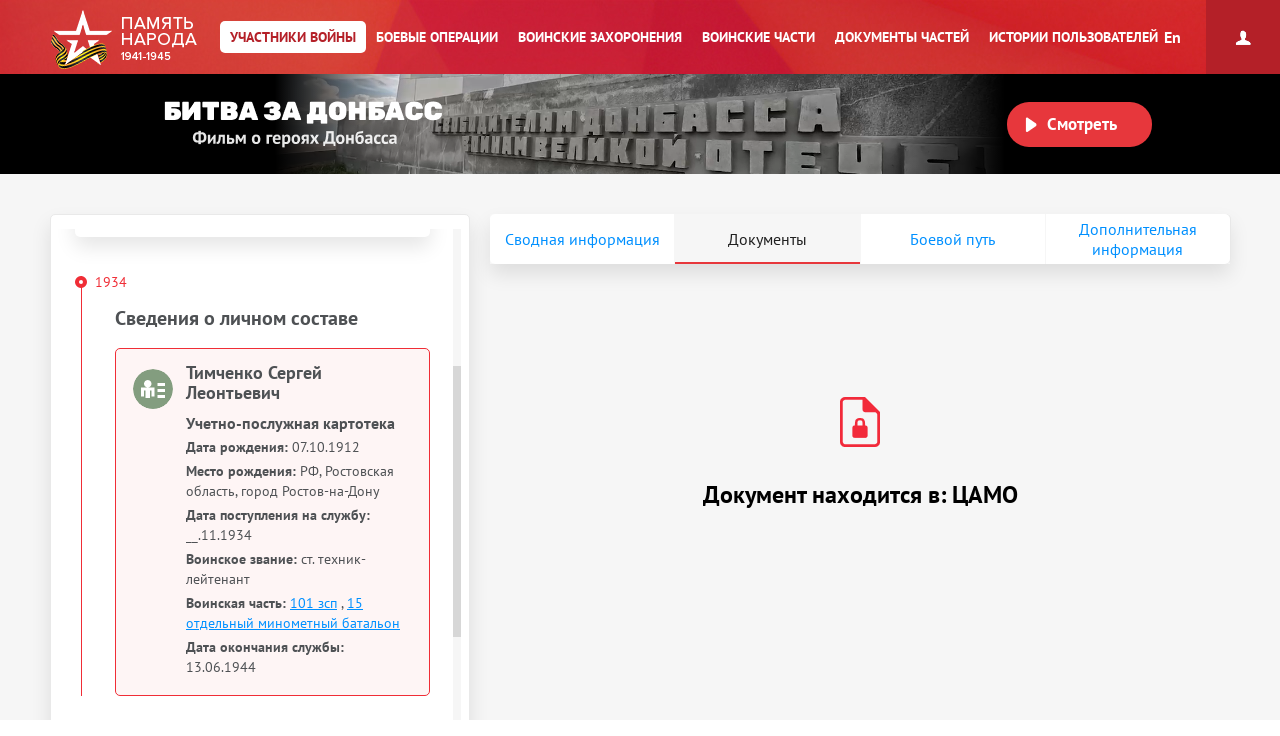

--- FILE ---
content_type: image/svg+xml
request_url: https://pamyat-naroda.ru/image/imageviewer/zoom-minus.svg
body_size: 370
content:
<svg width="19" height="19" viewBox="0 0 19 19" fill="none" xmlns="http://www.w3.org/2000/svg">
<path d="M9.5 18C14.1944 18 18 14.1944 18 9.5C18 4.80558 14.1944 1 9.5 1C4.80558 1 1 4.80558 1 9.5C1 14.1944 4.80558 18 9.5 18Z" stroke="#B6B6B7" stroke-linecap="round" stroke-linejoin="round"/>
<path d="M6.09961 9.5H12.8996" stroke="#B6B6B7" stroke-linecap="round" stroke-linejoin="round"/>
</svg>


--- FILE ---
content_type: application/javascript; charset=utf-8
request_url: https://pamyat-naroda.ru/build/out/233.17de7576.js
body_size: 316888
content:
(self.webpackChunk=self.webpackChunk||[]).push([[233],{513(t,e,r){"use strict";r.d(e,{A:()=>d});r(2675),r(9463),r(2259),r(5700),r(3792),r(9572),r(2892),r(4185),r(6099),r(7764),r(2953);var o=r(8101),n=r(9555),i=r(9064),a=r(1244),u=(r(9631),r(6154)),c=r(9757),p=(r(6780),r(5e3),r(8633),r(3354),r(5936),r(7190)),y=(r(3470),r(1515),r(2864),r(6313),r(4816),r(8782),r(4907));function l(t){return l="function"==typeof Symbol&&"symbol"==typeof Symbol.iterator?function(t){return typeof t}:function(t){return t&&"function"==typeof Symbol&&t.constructor===Symbol&&t!==Symbol.prototype?"symbol":typeof t},l(t)}function f(t,e){for(var r=0;r<e.length;r++){var o=e[r];o.enumerable=o.enumerable||!1,o.configurable=!0,"value"in o&&(o.writable=!0),Object.defineProperty(t,s(o.key),o)}}function s(t){var e=function(t,e){if("object"!=l(t)||!t)return t;var r=t[Symbol.toPrimitive];if(void 0!==r){var o=r.call(t,e||"default");if("object"!=l(o))return o;throw new TypeError("@@toPrimitive must return a primitive value.")}return("string"===e?String:Number)(t)}(t,"string");return"symbol"==l(e)?e:e+""}var d=function(){return t=function t(e){!function(t,e){if(!(t instanceof e))throw new TypeError("Cannot call a class as a function")}(this,t),this.apiClient=e||o.A.instance},(e=[{key:"getApiHeroesGetAwards",value:function(t){var e=p.A;return this.apiClient.callApi("/api/heroes/dict/awards","GET",{},{},{},{},null,["Bearer"],[],["application/json"],e,null,t)}},{key:"getApiHeroesGetFieldsMapping",value:function(t){var e=p.A;return this.apiClient.callApi("/api/heroes/dict/fields","GET",{},{},{},{},null,["Bearer"],[],["application/json"],e,null,t)}},{key:"getApiHeroesGetPlaces",value:function(t){var e=p.A;return this.apiClient.callApi("/api/heroes/dict/places","GET",{},{},{},{},null,["Bearer"],[],["application/json"],e,null,t)}},{key:"getApiHeroesGetSearchGroups",value:function(t){var e=n.A;return this.apiClient.callApi("/api/heroes/dict/search-groups","GET",{},{},{},{},null,["Bearer"],[],["application/json"],e,null,t)}},{key:"getApiHeroesGetTypesMapping",value:function(t){var e=p.A;return this.apiClient.callApi("/api/heroes/dict/types","GET",{},{},{},{},null,["Bearer"],[],["application/json"],e,null,t)}},{key:"postApiHeroesGetById",value:function(t){return this.apiClient.callApi("/api/heroes/getById","POST",{},{},{},{},null,["Bearer"],[],[],null,null,t)}},{key:"postApiHeroesGetDocsById",value:function(t){return this.apiClient.callApi("/api/heroes/getDocsById","POST",{},{},{},{},null,["Bearer"],[],[],null,null,t)}},{key:"postApiHeroesGetDocumentData",value:function(t,e){var r=t;if(null==t)throw new Error("Missing the required parameter 'PostApiHeroesGetDocumentDataRequest' when calling postApiHeroesGetDocumentData");var o=p.A;return this.apiClient.callApi("/api/heroes/document/get","POST",{},{},{},{},r,["Bearer"],["application/json"],["application/json"],o,null,e)}},{key:"postApiHeroesGetDocumentPage",value:function(t,e){var r=t;if(null==t)throw new Error("Missing the required parameter 'PostApiHeroesGetDocumentPageRequest' when calling postApiHeroesGetDocumentPage");var o=p.A;return this.apiClient.callApi("/api/heroes/document/get-page","POST",{},{},{},{},r,["Bearer"],["application/json"],["application/json"],o,null,e)}},{key:"postApiHeroesGetDocumentPageImage",value:function(t,e){var r=t;if(null==t)throw new Error("Missing the required parameter 'PostApiHeroesGetDocumentPageImageRequest' when calling postApiHeroesGetDocumentPageImage");var o=c.A;return this.apiClient.callApi("/api/heroes/document/get-page-image","POST",{},{},{},{},r,["Bearer"],["application/json"],["application/json"],o,null,e)}},{key:"postApiHeroesGetDocumentPages",value:function(t,e){var r=t;if(null==t)throw new Error("Missing the required parameter 'PostApiHeroesGetDocumentPagesRequest' when calling postApiHeroesGetDocumentPages");var o=i.A;return this.apiClient.callApi("/api/heroes/document/get-pages","POST",{},{},{},{},r,["Bearer"],["application/json"],["application/json"],o,null,e)}},{key:"postApiHeroesGetDocumentPagesImages",value:function(t,e){var r=t;if(null==t)throw new Error("Missing the required parameter 'PostApiHeroesGetDocumentPagesImagesRequest' when calling postApiHeroesGetDocumentPagesImages");var o=c.A;return this.apiClient.callApi("/api/heroes/document/get-pages-images","POST",{},{},{},{},r,["Bearer"],["application/json"],["application/json"],o,null,e)}},{key:"postApiHeroesGetDonesenie",value:function(t){return this.apiClient.callApi("/api/heroes/getDonesenie","POST",{},{},{},{},null,["Bearer"],[],[],null,null,t)}},{key:"postApiHeroesGetHero",value:function(t,e){var r=t;if(null==t)throw new Error("Missing the required parameter 'PostApiHeroesGetHeroRequest' when calling postApiHeroesGetHero");var o=p.A;return this.apiClient.callApi("/api/heroes/getHero","POST",{},{},{},{},r,["Bearer"],["application/json"],["application/json"],o,null,e)}},{key:"postApiHeroesGetHeroDocs",value:function(t,e){var r=t;if(null==t)throw new Error("Missing the required parameter 'PostApiHeroesGetHeroDocsRequest' when calling postApiHeroesGetHeroDocs");var o=p.A;return this.apiClient.callApi("/api/heroes/getHeroDocs","POST",{},{},{},{},r,["Bearer"],["application/json"],["application/json"],o,null,e)}},{key:"postApiHeroesGetStory",value:function(t,e){var r=t;if(null==t)throw new Error("Missing the required parameter 'HeroesStoryRequestDto' when calling postApiHeroesGetStory");var o=c.A;return this.apiClient.callApi("/api/heroes/get-story","POST",{},{},{},{},r,["Bearer"],["application/json"],["application/json"],o,null,e)}},{key:"postApiHeroesGetZahoronenie",value:function(t){return this.apiClient.callApi("/api/heroes/getZahoronenie","POST",{},{},{},{},null,["Bearer"],[],[],null,null,t)}},{key:"postApiHeroesSearch",value:function(t,e){var r=t;if(null==t)throw new Error("Missing the required parameter 'PostApiHeroesSearchRequest' when calling postApiHeroesSearch");var o=a.A;return this.apiClient.callApi("/api/heroes/search","POST",{},{},{},{},r,["Bearer"],["application/json"],["application/json"],o,null,e)}},{key:"postApiHeroesSimilar",value:function(t,e){var r=t;if(null==t)throw new Error("Missing the required parameter 'PostApiHeroesSimilarRequest' when calling postApiHeroesSimilar");var o=u.A;return this.apiClient.callApi("/api/heroes/similar","POST",{},{},{},{},r,["Bearer"],["application/json"],["application/json"],o,null,e)}},{key:"postApiHeroesStat",value:function(t,e){var r=t;if(null==t)throw new Error("Missing the required parameter 'StatNameQueryDto' when calling postApiHeroesStat");var o=y.A;return this.apiClient.callApi("/api/heroes/stat_name","POST",{},{},{},{},r,["Bearer"],["application/json"],["application/json"],o,null,e)}}])&&f(t.prototype,e),r&&f(t,r),Object.defineProperty(t,"prototype",{writable:!1}),t;var t,e,r}()},842(t,e,r){"use strict";r.d(e,{A:()=>c});r(2675),r(9463),r(2259),r(5700),r(3792),r(9572),r(2010),r(2892),r(4185),r(6099),r(7764),r(2953);var o=r(8101);function n(t){return n="function"==typeof Symbol&&"symbol"==typeof Symbol.iterator?function(t){return typeof t}:function(t){return t&&"function"==typeof Symbol&&t.constructor===Symbol&&t!==Symbol.prototype?"symbol":typeof t},n(t)}function i(t,e){for(var r=0;r<e.length;r++){var o=e[r];o.enumerable=o.enumerable||!1,o.configurable=!0,"value"in o&&(o.writable=!0),Object.defineProperty(t,a(o.key),o)}}function a(t){var e=function(t,e){if("object"!=n(t)||!t)return t;var r=t[Symbol.toPrimitive];if(void 0!==r){var o=r.call(t,e||"default");if("object"!=n(o))return o;throw new TypeError("@@toPrimitive must return a primitive value.")}return("string"===e?String:Number)(t)}(t,"string");return"symbol"==n(e)?e:e+""}var u=function(){function t(){!function(t,e){if(!(t instanceof e))throw new TypeError("Cannot call a class as a function")}(this,t),t.initialize(this)}return e=t,n=[{key:"initialize",value:function(t){}},{key:"constructFromObject",value:function(e,r){return e&&(r=r||new t,e.hasOwnProperty("code")&&(r.code=o.A.convertToType(e.code,"String")),e.hasOwnProperty("name")&&(r.name=o.A.convertToType(e.name,"String"))),r}},{key:"validateJSON",value:function(t){if(t.code&&!("string"==typeof t.code||t.code instanceof String))throw new Error("Expected the field `code` to be a primitive type in the JSON string but got "+t.code);if(t.name&&!("string"==typeof t.name||t.name instanceof String))throw new Error("Expected the field `name` to be a primitive type in the JSON string but got "+t.name);return!0}}],(r=null)&&i(e.prototype,r),n&&i(e,n),Object.defineProperty(e,"prototype",{writable:!1}),e;var e,r,n}();u.prototype.code=void 0,u.prototype.name=void 0;const c=u},1244(t,e,r){"use strict";r.d(e,{A:()=>l});r(2675),r(9463),r(2259),r(5700),r(3418),r(4346),r(3792),r(4782),r(739),r(9572),r(3288),r(2010),r(2892),r(4185),r(6099),r(7495),r(8781),r(7764),r(2953);var o=r(8101),n=r(4330);function i(t){return i="function"==typeof Symbol&&"symbol"==typeof Symbol.iterator?function(t){return typeof t}:function(t){return t&&"function"==typeof Symbol&&t.constructor===Symbol&&t!==Symbol.prototype?"symbol":typeof t},i(t)}function a(t,e){var r="undefined"!=typeof Symbol&&t[Symbol.iterator]||t["@@iterator"];if(!r){if(Array.isArray(t)||(r=function(t,e){if(t){if("string"==typeof t)return u(t,e);var r={}.toString.call(t).slice(8,-1);return"Object"===r&&t.constructor&&(r=t.constructor.name),"Map"===r||"Set"===r?Array.from(t):"Arguments"===r||/^(?:Ui|I)nt(?:8|16|32)(?:Clamped)?Array$/.test(r)?u(t,e):void 0}}(t))||e&&t&&"number"==typeof t.length){r&&(t=r);var o=0,n=function(){};return{s:n,n:function(){return o>=t.length?{done:!0}:{done:!1,value:t[o++]}},e:function(t){throw t},f:n}}throw new TypeError("Invalid attempt to iterate non-iterable instance.\nIn order to be iterable, non-array objects must have a [Symbol.iterator]() method.")}var i,a=!0,c=!1;return{s:function(){r=r.call(t)},n:function(){var t=r.next();return a=t.done,t},e:function(t){c=!0,i=t},f:function(){try{a||null==r.return||r.return()}finally{if(c)throw i}}}}function u(t,e){(null==e||e>t.length)&&(e=t.length);for(var r=0,o=Array(e);r<e;r++)o[r]=t[r];return o}function c(t,e){for(var r=0;r<e.length;r++){var o=e[r];o.enumerable=o.enumerable||!1,o.configurable=!0,"value"in o&&(o.writable=!0),Object.defineProperty(t,p(o.key),o)}}function p(t){var e=function(t,e){if("object"!=i(t)||!t)return t;var r=t[Symbol.toPrimitive];if(void 0!==r){var o=r.call(t,e||"default");if("object"!=i(o))return o;throw new TypeError("@@toPrimitive must return a primitive value.")}return("string"===e?String:Number)(t)}(t,"string");return"symbol"==i(e)?e:e+""}var y=function(){function t(e,r,o,n){!function(t,e){if(!(t instanceof e))throw new TypeError("Cannot call a class as a function")}(this,t),t.initialize(this,e,r,o,n)}return e=t,i=[{key:"initialize",value:function(t,e,r,o,n){t.metadata=e,t.status=r,t.data=o,t.aggregations=n}},{key:"constructFromObject",value:function(e,r){return e&&(r=r||new t,e.hasOwnProperty("metadata")&&(r.metadata=n.A.constructFromObject(e.metadata)),e.hasOwnProperty("status")&&(r.status=o.A.convertToType(e.status,"String")),e.hasOwnProperty("data")&&(r.data=o.A.convertToType(e.data,[Object])),e.hasOwnProperty("aggregations")&&(r.aggregations=o.A.convertToType(e.aggregations,[Object]))),r}},{key:"validateJSON",value:function(e){var r,o=a(t.RequiredProperties);try{for(o.s();!(r=o.n()).done;){var i=r.value;if(!e.hasOwnProperty(i))throw new Error("The required field `"+i+"` is not found in the JSON data: "+JSON.stringify(e))}}catch(t){o.e(t)}finally{o.f()}if(e.metadata&&n.A.validateJSON(e.metadata),e.status&&!("string"==typeof e.status||e.status instanceof String))throw new Error("Expected the field `status` to be a primitive type in the JSON string but got "+e.status);if(!Array.isArray(e.data))throw new Error("Expected the field `data` to be an array in the JSON data but got "+e.data);if(!Array.isArray(e.aggregations))throw new Error("Expected the field `aggregations` to be an array in the JSON data but got "+e.aggregations);return!0}}],(r=null)&&c(e.prototype,r),i&&c(e,i),Object.defineProperty(e,"prototype",{writable:!1}),e;var e,r,i}();y.RequiredProperties=["metadata","status","data","aggregations"],y.prototype.metadata=void 0,y.prototype.status=void 0,y.prototype.data=void 0,y.prototype.aggregations=void 0;const l=y},1498(t,e,r){"use strict";r.d(e,{A:()=>c});r(2675),r(9463),r(2259),r(5700),r(4346),r(3792),r(9572),r(2010),r(2892),r(4185),r(6099),r(7764),r(2953);var o=r(8101);function n(t){return n="function"==typeof Symbol&&"symbol"==typeof Symbol.iterator?function(t){return typeof t}:function(t){return t&&"function"==typeof Symbol&&t.constructor===Symbol&&t!==Symbol.prototype?"symbol":typeof t},n(t)}function i(t,e){for(var r=0;r<e.length;r++){var o=e[r];o.enumerable=o.enumerable||!1,o.configurable=!0,"value"in o&&(o.writable=!0),Object.defineProperty(t,a(o.key),o)}}function a(t){var e=function(t,e){if("object"!=n(t)||!t)return t;var r=t[Symbol.toPrimitive];if(void 0!==r){var o=r.call(t,e||"default");if("object"!=n(o))return o;throw new TypeError("@@toPrimitive must return a primitive value.")}return("string"===e?String:Number)(t)}(t,"string");return"symbol"==n(e)?e:e+""}var u=function(){function t(){!function(t,e){if(!(t instanceof e))throw new TypeError("Cannot call a class as a function")}(this,t),t.initialize(this)}return e=t,n=[{key:"initialize",value:function(t){}},{key:"constructFromObject",value:function(e,r){return e&&(r=r||new t,e.hasOwnProperty("nomer")&&(r.nomer=o.A.convertToType(e.nomer,"Number")),e.hasOwnProperty("name")&&(r.name=o.A.convertToType(e.name,"String")),e.hasOwnProperty("litera")&&(r.litera=o.A.convertToType(e.litera,"String")),e.hasOwnProperty("guid")&&(r.guid=o.A.convertToType(e.guid,"String")),e.hasOwnProperty("archive_id")&&(r.archive_id=o.A.convertToType(e.archive_id,"Number")),e.hasOwnProperty("source_id")&&(r.source_id=o.A.convertToType(e.source_id,"Number")),e.hasOwnProperty("source_table_id")&&(r.source_table_id=o.A.convertToType(e.source_table_id,[Object]))),r}},{key:"validateJSON",value:function(t){if(t.name&&!("string"==typeof t.name||t.name instanceof String))throw new Error("Expected the field `name` to be a primitive type in the JSON string but got "+t.name);if(t.litera&&!("string"==typeof t.litera||t.litera instanceof String))throw new Error("Expected the field `litera` to be a primitive type in the JSON string but got "+t.litera);if(t.guid&&!("string"==typeof t.guid||t.guid instanceof String))throw new Error("Expected the field `guid` to be a primitive type in the JSON string but got "+t.guid);if(!Array.isArray(t.source_table_id))throw new Error("Expected the field `source_table_id` to be an array in the JSON data but got "+t.source_table_id);return!0}}],(r=null)&&i(e.prototype,r),n&&i(e,n),Object.defineProperty(e,"prototype",{writable:!1}),e;var e,r,n}();u.prototype.nomer=void 0,u.prototype.name=void 0,u.prototype.litera=void 0,u.prototype.guid=void 0,u.prototype.archive_id=void 0,u.prototype.source_id=void 0,u.prototype.source_table_id=void 0;const c=u},1515(t,e,r){"use strict";r(2675),r(9463),r(2259),r(5700),r(3792),r(9572),r(2892),r(4185),r(6099),r(7764),r(2953);var o=r(8101),n=r(4853);function i(t){return i="function"==typeof Symbol&&"symbol"==typeof Symbol.iterator?function(t){return typeof t}:function(t){return t&&"function"==typeof Symbol&&t.constructor===Symbol&&t!==Symbol.prototype?"symbol":typeof t},i(t)}function a(t,e){for(var r=0;r<e.length;r++){var o=e[r];o.enumerable=o.enumerable||!1,o.configurable=!0,"value"in o&&(o.writable=!0),Object.defineProperty(t,u(o.key),o)}}function u(t){var e=function(t,e){if("object"!=i(t)||!t)return t;var r=t[Symbol.toPrimitive];if(void 0!==r){var o=r.call(t,e||"default");if("object"!=i(o))return o;throw new TypeError("@@toPrimitive must return a primitive value.")}return("string"===e?String:Number)(t)}(t,"string");return"symbol"==i(e)?e:e+""}var c=function(){function t(){!function(t,e){if(!(t instanceof e))throw new TypeError("Cannot call a class as a function")}(this,t),t.initialize(this)}return e=t,i=[{key:"initialize",value:function(t){}},{key:"constructFromObject",value:function(e,r){return e&&(r=r||new t,e.hasOwnProperty("index")&&(r.index=o.A.convertToType(e.index,"String")),e.hasOwnProperty("type")&&(r.type=o.A.convertToType(e.type,"String")),e.hasOwnProperty("id")&&(r.id=o.A.convertToType(e.id,"Number")),e.hasOwnProperty("options")&&(r.options=n.A.constructFromObject(e.options))),r}},{key:"validateJSON",value:function(t){if(t.index&&!("string"==typeof t.index||t.index instanceof String))throw new Error("Expected the field `index` to be a primitive type in the JSON string but got "+t.index);if(t.type&&!("string"==typeof t.type||t.type instanceof String))throw new Error("Expected the field `type` to be a primitive type in the JSON string but got "+t.type);return t.options&&n.A.validateJSON(t.options),!0}}],(r=null)&&a(e.prototype,r),i&&a(e,i),Object.defineProperty(e,"prototype",{writable:!1}),e;var e,r,i}();c.prototype.index=void 0,c.prototype.type=void 0,c.prototype.id=void 0,c.prototype.options=void 0},2135(t,e,r){"use strict";r.d(e,{A:()=>c});r(2675),r(9463),r(2259),r(5700),r(4346),r(3792),r(9572),r(2010),r(2892),r(4185),r(6099),r(7764),r(2953);var o=r(8101);function n(t){return n="function"==typeof Symbol&&"symbol"==typeof Symbol.iterator?function(t){return typeof t}:function(t){return t&&"function"==typeof Symbol&&t.constructor===Symbol&&t!==Symbol.prototype?"symbol":typeof t},n(t)}function i(t,e){for(var r=0;r<e.length;r++){var o=e[r];o.enumerable=o.enumerable||!1,o.configurable=!0,"value"in o&&(o.writable=!0),Object.defineProperty(t,a(o.key),o)}}function a(t){var e=function(t,e){if("object"!=n(t)||!t)return t;var r=t[Symbol.toPrimitive];if(void 0!==r){var o=r.call(t,e||"default");if("object"!=n(o))return o;throw new TypeError("@@toPrimitive must return a primitive value.")}return("string"===e?String:Number)(t)}(t,"string");return"symbol"==n(e)?e:e+""}var u=function(){function t(){!function(t,e){if(!(t instanceof e))throw new TypeError("Cannot call a class as a function")}(this,t),t.initialize(this)}return e=t,n=[{key:"initialize",value:function(t){}},{key:"constructFromObject",value:function(e,r){return e&&(r=r||new t,e.hasOwnProperty("nomer")&&(r.nomer=o.A.convertToType(e.nomer,"Number")),e.hasOwnProperty("name")&&(r.name=o.A.convertToType(e.name,"String")),e.hasOwnProperty("litera")&&(r.litera=o.A.convertToType(e.litera,"String")),e.hasOwnProperty("guid")&&(r.guid=o.A.convertToType(e.guid,"String")),e.hasOwnProperty("archive_id")&&(r.archive_id=o.A.convertToType(e.archive_id,"Number")),e.hasOwnProperty("source_id")&&(r.source_id=o.A.convertToType(e.source_id,"Number")),e.hasOwnProperty("source_table_id")&&(r.source_table_id=o.A.convertToType(e.source_table_id,[Object]))),r}},{key:"validateJSON",value:function(t){if(t.name&&!("string"==typeof t.name||t.name instanceof String))throw new Error("Expected the field `name` to be a primitive type in the JSON string but got "+t.name);if(t.litera&&!("string"==typeof t.litera||t.litera instanceof String))throw new Error("Expected the field `litera` to be a primitive type in the JSON string but got "+t.litera);if(t.guid&&!("string"==typeof t.guid||t.guid instanceof String))throw new Error("Expected the field `guid` to be a primitive type in the JSON string but got "+t.guid);if(!Array.isArray(t.source_table_id))throw new Error("Expected the field `source_table_id` to be an array in the JSON data but got "+t.source_table_id);return!0}}],(r=null)&&i(e.prototype,r),n&&i(e,n),Object.defineProperty(e,"prototype",{writable:!1}),e;var e,r,n}();u.prototype.nomer=void 0,u.prototype.name=void 0,u.prototype.litera=void 0,u.prototype.guid=void 0,u.prototype.archive_id=void 0,u.prototype.source_id=void 0,u.prototype.source_table_id=void 0;const c=u},2442(t,e,r){"use strict";r.d(e,{A:()=>l});r(2675),r(9463),r(2259),r(5700),r(3418),r(4346),r(3792),r(4782),r(739),r(9572),r(3288),r(2010),r(2892),r(4185),r(6099),r(7495),r(8781),r(7764),r(2953);var o=r(8101),n=r(7535);function i(t){return i="function"==typeof Symbol&&"symbol"==typeof Symbol.iterator?function(t){return typeof t}:function(t){return t&&"function"==typeof Symbol&&t.constructor===Symbol&&t!==Symbol.prototype?"symbol":typeof t},i(t)}function a(t,e){var r="undefined"!=typeof Symbol&&t[Symbol.iterator]||t["@@iterator"];if(!r){if(Array.isArray(t)||(r=function(t,e){if(t){if("string"==typeof t)return u(t,e);var r={}.toString.call(t).slice(8,-1);return"Object"===r&&t.constructor&&(r=t.constructor.name),"Map"===r||"Set"===r?Array.from(t):"Arguments"===r||/^(?:Ui|I)nt(?:8|16|32)(?:Clamped)?Array$/.test(r)?u(t,e):void 0}}(t))||e&&t&&"number"==typeof t.length){r&&(t=r);var o=0,n=function(){};return{s:n,n:function(){return o>=t.length?{done:!0}:{done:!1,value:t[o++]}},e:function(t){throw t},f:n}}throw new TypeError("Invalid attempt to iterate non-iterable instance.\nIn order to be iterable, non-array objects must have a [Symbol.iterator]() method.")}var i,a=!0,c=!1;return{s:function(){r=r.call(t)},n:function(){var t=r.next();return a=t.done,t},e:function(t){c=!0,i=t},f:function(){try{a||null==r.return||r.return()}finally{if(c)throw i}}}}function u(t,e){(null==e||e>t.length)&&(e=t.length);for(var r=0,o=Array(e);r<e;r++)o[r]=t[r];return o}function c(t,e){for(var r=0;r<e.length;r++){var o=e[r];o.enumerable=o.enumerable||!1,o.configurable=!0,"value"in o&&(o.writable=!0),Object.defineProperty(t,p(o.key),o)}}function p(t){var e=function(t,e){if("object"!=i(t)||!t)return t;var r=t[Symbol.toPrimitive];if(void 0!==r){var o=r.call(t,e||"default");if("object"!=i(o))return o;throw new TypeError("@@toPrimitive must return a primitive value.")}return("string"===e?String:Number)(t)}(t,"string");return"symbol"==i(e)?e:e+""}var y=function(){function t(e){!function(t,e){if(!(t instanceof e))throw new TypeError("Cannot call a class as a function")}(this,t),t.initialize(this,e)}return e=t,i=[{key:"initialize",value:function(t,e){t.queryParts=e}},{key:"constructFromObject",value:function(e,r){return e&&(r=r||new t,e.hasOwnProperty("queryParts")&&(r.queryParts=o.A.convertToType(e.queryParts,[n.A])),e.hasOwnProperty("query")&&(r.query=o.A.convertToType(e.query,"String"))),r}},{key:"validateJSON",value:function(e){var r,o=a(t.RequiredProperties);try{for(o.s();!(r=o.n()).done;){var i=r.value;if(!e.hasOwnProperty(i))throw new Error("The required field `"+i+"` is not found in the JSON data: "+JSON.stringify(e))}}catch(t){o.e(t)}finally{o.f()}if(e.queryParts){if(!Array.isArray(e.queryParts))throw new Error("Expected the field `queryParts` to be an array in the JSON data but got "+e.queryParts);var u,c=a(e.queryParts);try{for(c.s();!(u=c.n()).done;){var p=u.value;n.A.validateJSON(p)}}catch(t){c.e(t)}finally{c.f()}}if(e.query&&!("string"==typeof e.query||e.query instanceof String))throw new Error("Expected the field `query` to be a primitive type in the JSON string but got "+e.query);return!0}}],(r=null)&&c(e.prototype,r),i&&c(e,i),Object.defineProperty(e,"prototype",{writable:!1}),e;var e,r,i}();y.RequiredProperties=["queryParts"],y.prototype.queryParts=void 0,y.prototype.query=void 0;const l=y},2555(t,e,r){"use strict";r.d(e,{A:()=>c});r(2675),r(9463),r(2259),r(5700),r(3792),r(9572),r(2010),r(2892),r(4185),r(6099),r(7764),r(2953);var o=r(8101);function n(t){return n="function"==typeof Symbol&&"symbol"==typeof Symbol.iterator?function(t){return typeof t}:function(t){return t&&"function"==typeof Symbol&&t.constructor===Symbol&&t!==Symbol.prototype?"symbol":typeof t},n(t)}function i(t,e){for(var r=0;r<e.length;r++){var o=e[r];o.enumerable=o.enumerable||!1,o.configurable=!0,"value"in o&&(o.writable=!0),Object.defineProperty(t,a(o.key),o)}}function a(t){var e=function(t,e){if("object"!=n(t)||!t)return t;var r=t[Symbol.toPrimitive];if(void 0!==r){var o=r.call(t,e||"default");if("object"!=n(o))return o;throw new TypeError("@@toPrimitive must return a primitive value.")}return("string"===e?String:Number)(t)}(t,"string");return"symbol"==n(e)?e:e+""}var u=function(){function t(){!function(t,e){if(!(t instanceof e))throw new TypeError("Cannot call a class as a function")}(this,t),t.initialize(this)}return e=t,n=[{key:"initialize",value:function(t){}},{key:"constructFromObject",value:function(e,r){return e&&(r=r||new t,e.hasOwnProperty("id")&&(r.id=o.A.convertToType(e.id,"Number")),e.hasOwnProperty("name")&&(r.name=o.A.convertToType(e.name,"String")),e.hasOwnProperty("code")&&(r.code=o.A.convertToType(e.code,"String")),e.hasOwnProperty("head_code")&&(r.head_code=o.A.convertToType(e.head_code,"String")),e.hasOwnProperty("head_name")&&(r.head_name=o.A.convertToType(e.head_name,"String"))),r}},{key:"validateJSON",value:function(t){if(t.name&&!("string"==typeof t.name||t.name instanceof String))throw new Error("Expected the field `name` to be a primitive type in the JSON string but got "+t.name);if(t.code&&!("string"==typeof t.code||t.code instanceof String))throw new Error("Expected the field `code` to be a primitive type in the JSON string but got "+t.code);if(t.head_code&&!("string"==typeof t.head_code||t.head_code instanceof String))throw new Error("Expected the field `head_code` to be a primitive type in the JSON string but got "+t.head_code);if(t.head_name&&!("string"==typeof t.head_name||t.head_name instanceof String))throw new Error("Expected the field `head_name` to be a primitive type in the JSON string but got "+t.head_name);return!0}}],(r=null)&&i(e.prototype,r),n&&i(e,n),Object.defineProperty(e,"prototype",{writable:!1}),e;var e,r,n}();u.prototype.id=void 0,u.prototype.name=void 0,u.prototype.code=void 0,u.prototype.head_code=void 0,u.prototype.head_name=void 0;const c=u},2623(){},2634(){},2829(t,e,r){"use strict";r.d(e,{A:()=>c});r(2675),r(9463),r(2259),r(5700),r(3792),r(9572),r(2892),r(4185),r(6099),r(7764),r(2953);var o=r(8101);function n(t){return n="function"==typeof Symbol&&"symbol"==typeof Symbol.iterator?function(t){return typeof t}:function(t){return t&&"function"==typeof Symbol&&t.constructor===Symbol&&t!==Symbol.prototype?"symbol":typeof t},n(t)}function i(t,e){for(var r=0;r<e.length;r++){var o=e[r];o.enumerable=o.enumerable||!1,o.configurable=!0,"value"in o&&(o.writable=!0),Object.defineProperty(t,a(o.key),o)}}function a(t){var e=function(t,e){if("object"!=n(t)||!t)return t;var r=t[Symbol.toPrimitive];if(void 0!==r){var o=r.call(t,e||"default");if("object"!=n(o))return o;throw new TypeError("@@toPrimitive must return a primitive value.")}return("string"===e?String:Number)(t)}(t,"string");return"symbol"==n(e)?e:e+""}var u=function(){function t(){!function(t,e){if(!(t instanceof e))throw new TypeError("Cannot call a class as a function")}(this,t),t.initialize(this)}return e=t,n=[{key:"initialize",value:function(t){}},{key:"constructFromObject",value:function(e,r){return e&&(r=r||new t,e.hasOwnProperty("person")&&(r.person=o.A.convertToType(e.person,"Boolean")),e.hasOwnProperty("simple")&&(r.simple=o.A.convertToType(e.simple,"Boolean")),e.hasOwnProperty("queryOnly")&&(r.queryOnly=o.A.convertToType(e.queryOnly,"Boolean"))),r}},{key:"validateJSON",value:function(t){return!0}}],(r=null)&&i(e.prototype,r),n&&i(e,n),Object.defineProperty(e,"prototype",{writable:!1}),e;var e,r,n}();u.prototype.person=void 0,u.prototype.simple=void 0,u.prototype.queryOnly=void 0;const c=u},2864(t,e,r){"use strict";r(2675),r(9463),r(2259),r(5700),r(4346),r(3792),r(9572),r(2892),r(4185),r(6099),r(7764),r(2953);var o=r(8101);function n(t){return n="function"==typeof Symbol&&"symbol"==typeof Symbol.iterator?function(t){return typeof t}:function(t){return t&&"function"==typeof Symbol&&t.constructor===Symbol&&t!==Symbol.prototype?"symbol":typeof t},n(t)}function i(t,e){for(var r=0;r<e.length;r++){var o=e[r];o.enumerable=o.enumerable||!1,o.configurable=!0,"value"in o&&(o.writable=!0),Object.defineProperty(t,a(o.key),o)}}function a(t){var e=function(t,e){if("object"!=n(t)||!t)return t;var r=t[Symbol.toPrimitive];if(void 0!==r){var o=r.call(t,e||"default");if("object"!=n(o))return o;throw new TypeError("@@toPrimitive must return a primitive value.")}return("string"===e?String:Number)(t)}(t,"string");return"symbol"==n(e)?e:e+""}var u=function(){function t(){!function(t,e){if(!(t instanceof e))throw new TypeError("Cannot call a class as a function")}(this,t),t.initialize(this)}return e=t,n=[{key:"initialize",value:function(t){}},{key:"constructFromObject",value:function(e,r){return e&&(r=r||new t,e.hasOwnProperty("message")&&(r.message=o.A.convertToType(e.message,"String")),e.hasOwnProperty("status")&&(r.status=o.A.convertToType(e.status,"String")),e.hasOwnProperty("data")&&(r.data=o.A.convertToType(e.data,[Object])),e.hasOwnProperty("metadata")&&(r.metadata=o.A.convertToType(e.metadata,[Object]))),r}},{key:"validateJSON",value:function(t){if(t.message&&!("string"==typeof t.message||t.message instanceof String))throw new Error("Expected the field `message` to be a primitive type in the JSON string but got "+t.message);if(t.status&&!("string"==typeof t.status||t.status instanceof String))throw new Error("Expected the field `status` to be a primitive type in the JSON string but got "+t.status);if(!Array.isArray(t.data))throw new Error("Expected the field `data` to be an array in the JSON data but got "+t.data);if(!Array.isArray(t.metadata))throw new Error("Expected the field `metadata` to be an array in the JSON data but got "+t.metadata);return!0}}],(r=null)&&i(e.prototype,r),n&&i(e,n),Object.defineProperty(e,"prototype",{writable:!1}),e;var e,r,n}();u.prototype.message=void 0,u.prototype.status=void 0,u.prototype.data=void 0,u.prototype.metadata=void 0},3228(t,e,r){"use strict";r.d(e,{A:()=>y});r(2675),r(9463),r(2259),r(5700),r(3792),r(9572),r(2892),r(4185),r(6099),r(7764),r(2953);var o=r(8101),n=r(2135),i=r(8680);function a(t){return a="function"==typeof Symbol&&"symbol"==typeof Symbol.iterator?function(t){return typeof t}:function(t){return t&&"function"==typeof Symbol&&t.constructor===Symbol&&t!==Symbol.prototype?"symbol":typeof t},a(t)}function u(t,e){for(var r=0;r<e.length;r++){var o=e[r];o.enumerable=o.enumerable||!1,o.configurable=!0,"value"in o&&(o.writable=!0),Object.defineProperty(t,c(o.key),o)}}function c(t){var e=function(t,e){if("object"!=a(t)||!t)return t;var r=t[Symbol.toPrimitive];if(void 0!==r){var o=r.call(t,e||"default");if("object"!=a(o))return o;throw new TypeError("@@toPrimitive must return a primitive value.")}return("string"===e?String:Number)(t)}(t,"string");return"symbol"==a(e)?e:e+""}var p=function(){function t(){!function(t,e){if(!(t instanceof e))throw new TypeError("Cannot call a class as a function")}(this,t),t.initialize(this)}return e=t,a=[{key:"initialize",value:function(t){}},{key:"constructFromObject",value:function(e,r){return e&&(r=r||new t,e.hasOwnProperty("nomer_dela")&&(r.nomer_dela=o.A.convertToType(e.nomer_dela,"String")),e.hasOwnProperty("nomer_fonda")&&(r.nomer_fonda=o.A.convertToType(e.nomer_fonda,"String")),e.hasOwnProperty("nomer_opisi")&&(r.nomer_opisi=o.A.convertToType(e.nomer_opisi,"String")),e.hasOwnProperty("archive_id")&&(r.archive_id=o.A.convertToType(e.archive_id,"Number")),e.hasOwnProperty("type_id")&&(r.type_id=o.A.convertToType(e.type_id,"Number")),e.hasOwnProperty("zagolovok")&&(r.zagolovok=o.A.convertToType(e.zagolovok,"String")),e.hasOwnProperty("date_from")&&(r.date_from=o.A.convertToType(e.date_from,"String")),e.hasOwnProperty("date_to")&&(r.date_to=o.A.convertToType(e.date_to,"String")),e.hasOwnProperty("opisi")&&(r.opisi=i.A.constructFromObject(e.opisi)),e.hasOwnProperty("fund")&&(r.fund=n.A.constructFromObject(e.fund))),r}},{key:"validateJSON",value:function(t){if(t.nomer_dela&&!("string"==typeof t.nomer_dela||t.nomer_dela instanceof String))throw new Error("Expected the field `nomer_dela` to be a primitive type in the JSON string but got "+t.nomer_dela);if(t.nomer_fonda&&!("string"==typeof t.nomer_fonda||t.nomer_fonda instanceof String))throw new Error("Expected the field `nomer_fonda` to be a primitive type in the JSON string but got "+t.nomer_fonda);if(t.nomer_opisi&&!("string"==typeof t.nomer_opisi||t.nomer_opisi instanceof String))throw new Error("Expected the field `nomer_opisi` to be a primitive type in the JSON string but got "+t.nomer_opisi);if(t.zagolovok&&!("string"==typeof t.zagolovok||t.zagolovok instanceof String))throw new Error("Expected the field `zagolovok` to be a primitive type in the JSON string but got "+t.zagolovok);if(t.date_from&&!("string"==typeof t.date_from||t.date_from instanceof String))throw new Error("Expected the field `date_from` to be a primitive type in the JSON string but got "+t.date_from);if(t.date_to&&!("string"==typeof t.date_to||t.date_to instanceof String))throw new Error("Expected the field `date_to` to be a primitive type in the JSON string but got "+t.date_to);return t.opisi&&i.A.validateJSON(t.opisi),t.fund&&n.A.validateJSON(t.fund),!0}}],(r=null)&&u(e.prototype,r),a&&u(e,a),Object.defineProperty(e,"prototype",{writable:!1}),e;var e,r,a}();p.prototype.nomer_dela=void 0,p.prototype.nomer_fonda=void 0,p.prototype.nomer_opisi=void 0,p.prototype.archive_id=void 0,p.prototype.type_id=void 0,p.prototype.zagolovok=void 0,p.prototype.date_from=void 0,p.prototype.date_to=void 0,p.prototype.opisi=void 0,p.prototype.fund=void 0;const y=p},3243(t,e,r){"use strict";r.d(e,{A:()=>p});r(2675),r(9463),r(2259),r(5700),r(3792),r(9572),r(2892),r(4185),r(6099),r(7764),r(2953);var o=r(8101),n=r(6359);function i(t){return i="function"==typeof Symbol&&"symbol"==typeof Symbol.iterator?function(t){return typeof t}:function(t){return t&&"function"==typeof Symbol&&t.constructor===Symbol&&t!==Symbol.prototype?"symbol":typeof t},i(t)}function a(t,e){for(var r=0;r<e.length;r++){var o=e[r];o.enumerable=o.enumerable||!1,o.configurable=!0,"value"in o&&(o.writable=!0),Object.defineProperty(t,u(o.key),o)}}function u(t){var e=function(t,e){if("object"!=i(t)||!t)return t;var r=t[Symbol.toPrimitive];if(void 0!==r){var o=r.call(t,e||"default");if("object"!=i(o))return o;throw new TypeError("@@toPrimitive must return a primitive value.")}return("string"===e?String:Number)(t)}(t,"string");return"symbol"==i(e)?e:e+""}var c=function(){function t(){!function(t,e){if(!(t instanceof e))throw new TypeError("Cannot call a class as a function")}(this,t),t.initialize(this)}return e=t,i=[{key:"initialize",value:function(t){}},{key:"constructFromObject",value:function(e,r){return e&&(r=r||new t,e.hasOwnProperty("query")&&(r.query=n.A.constructFromObject(e.query)),e.hasOwnProperty("page")&&(r.page=o.A.convertToType(e.page,"Number")),e.hasOwnProperty("size")&&(r.size=o.A.convertToType(e.size,"Number"))),r}},{key:"validateJSON",value:function(t){return t.query&&n.A.validateJSON(t.query),!0}}],(r=null)&&a(e.prototype,r),i&&a(e,i),Object.defineProperty(e,"prototype",{writable:!1}),e;var e,r,i}();c.prototype.query=void 0,c.prototype.page=void 0,c.prototype.size=void 0;const p=c},3354(t,e,r){"use strict";r(2675),r(9463),r(2259),r(5700),r(3792),r(9572),r(2892),r(4185),r(6099),r(7764),r(2953);var o=r(8101);function n(t){return n="function"==typeof Symbol&&"symbol"==typeof Symbol.iterator?function(t){return typeof t}:function(t){return t&&"function"==typeof Symbol&&t.constructor===Symbol&&t!==Symbol.prototype?"symbol":typeof t},n(t)}function i(t,e){for(var r=0;r<e.length;r++){var o=e[r];o.enumerable=o.enumerable||!1,o.configurable=!0,"value"in o&&(o.writable=!0),Object.defineProperty(t,a(o.key),o)}}function a(t){var e=function(t,e){if("object"!=n(t)||!t)return t;var r=t[Symbol.toPrimitive];if(void 0!==r){var o=r.call(t,e||"default");if("object"!=n(o))return o;throw new TypeError("@@toPrimitive must return a primitive value.")}return("string"===e?String:Number)(t)}(t,"string");return"symbol"==n(e)?e:e+""}var u=function(){function t(){!function(t,e){if(!(t instanceof e))throw new TypeError("Cannot call a class as a function")}(this,t),t.initialize(this)}return e=t,n=[{key:"initialize",value:function(t){}},{key:"constructFromObject",value:function(e,r){return e&&(r=r||new t,e.hasOwnProperty("index")&&(r.index=o.A.convertToType(e.index,"String")),e.hasOwnProperty("type")&&(r.type=o.A.convertToType(e.type,"String")),e.hasOwnProperty("documentId")&&(r.documentId=o.A.convertToType(e.documentId,"Number")),e.hasOwnProperty("pageFrom")&&(r.pageFrom=o.A.convertToType(e.pageFrom,"Number")),e.hasOwnProperty("pageTo")&&(r.pageTo=o.A.convertToType(e.pageTo,"Number"))),r}},{key:"validateJSON",value:function(t){if(t.index&&!("string"==typeof t.index||t.index instanceof String))throw new Error("Expected the field `index` to be a primitive type in the JSON string but got "+t.index);if(t.type&&!("string"==typeof t.type||t.type instanceof String))throw new Error("Expected the field `type` to be a primitive type in the JSON string but got "+t.type);return!0}}],(r=null)&&i(e.prototype,r),n&&i(e,n),Object.defineProperty(e,"prototype",{writable:!1}),e;var e,r,n}();u.prototype.index=void 0,u.prototype.type=void 0,u.prototype.documentId=void 0,u.prototype.pageFrom=void 0,u.prototype.pageTo=void 0},3470(t,e,r){"use strict";r(2675),r(9463),r(2259),r(5700),r(3418),r(4346),r(3792),r(4782),r(9572),r(3288),r(2010),r(2892),r(4185),r(6099),r(7495),r(8781),r(7764),r(2953);var o=r(8101),n=r(5247);function i(t){return i="function"==typeof Symbol&&"symbol"==typeof Symbol.iterator?function(t){return typeof t}:function(t){return t&&"function"==typeof Symbol&&t.constructor===Symbol&&t!==Symbol.prototype?"symbol":typeof t},i(t)}function a(t,e){var r="undefined"!=typeof Symbol&&t[Symbol.iterator]||t["@@iterator"];if(!r){if(Array.isArray(t)||(r=function(t,e){if(t){if("string"==typeof t)return u(t,e);var r={}.toString.call(t).slice(8,-1);return"Object"===r&&t.constructor&&(r=t.constructor.name),"Map"===r||"Set"===r?Array.from(t):"Arguments"===r||/^(?:Ui|I)nt(?:8|16|32)(?:Clamped)?Array$/.test(r)?u(t,e):void 0}}(t))||e&&t&&"number"==typeof t.length){r&&(t=r);var o=0,n=function(){};return{s:n,n:function(){return o>=t.length?{done:!0}:{done:!1,value:t[o++]}},e:function(t){throw t},f:n}}throw new TypeError("Invalid attempt to iterate non-iterable instance.\nIn order to be iterable, non-array objects must have a [Symbol.iterator]() method.")}var i,a=!0,c=!1;return{s:function(){r=r.call(t)},n:function(){var t=r.next();return a=t.done,t},e:function(t){c=!0,i=t},f:function(){try{a||null==r.return||r.return()}finally{if(c)throw i}}}}function u(t,e){(null==e||e>t.length)&&(e=t.length);for(var r=0,o=Array(e);r<e;r++)o[r]=t[r];return o}function c(t,e){for(var r=0;r<e.length;r++){var o=e[r];o.enumerable=o.enumerable||!1,o.configurable=!0,"value"in o&&(o.writable=!0),Object.defineProperty(t,p(o.key),o)}}function p(t){var e=function(t,e){if("object"!=i(t)||!t)return t;var r=t[Symbol.toPrimitive];if(void 0!==r){var o=r.call(t,e||"default");if("object"!=i(o))return o;throw new TypeError("@@toPrimitive must return a primitive value.")}return("string"===e?String:Number)(t)}(t,"string");return"symbol"==i(e)?e:e+""}var y=function(){function t(){!function(t,e){if(!(t instanceof e))throw new TypeError("Cannot call a class as a function")}(this,t),t.initialize(this)}return e=t,i=[{key:"initialize",value:function(t){}},{key:"constructFromObject",value:function(e,r){return e&&(r=r||new t,e.hasOwnProperty("email")&&(r.email=o.A.convertToType(e.email,"String")),e.hasOwnProperty("url")&&(r.url=o.A.convertToType(e.url,"String")),e.hasOwnProperty("docs")&&(r.docs=o.A.convertToType(e.docs,[n.A]))),r}},{key:"validateJSON",value:function(t){if(t.email&&!("string"==typeof t.email||t.email instanceof String))throw new Error("Expected the field `email` to be a primitive type in the JSON string but got "+t.email);if(t.url&&!("string"==typeof t.url||t.url instanceof String))throw new Error("Expected the field `url` to be a primitive type in the JSON string but got "+t.url);if(t.docs){if(!Array.isArray(t.docs))throw new Error("Expected the field `docs` to be an array in the JSON data but got "+t.docs);var e,r=a(t.docs);try{for(r.s();!(e=r.n()).done;){var o=e.value;n.A.validateJSON(o)}}catch(t){r.e(t)}finally{r.f()}}return!0}}],(r=null)&&c(e.prototype,r),i&&c(e,i),Object.defineProperty(e,"prototype",{writable:!1}),e;var e,r,i}();y.prototype.email=void 0,y.prototype.url=void 0,y.prototype.docs=void 0},4330(t,e,r){"use strict";r.d(e,{A:()=>y});r(2675),r(9463),r(2259),r(5700),r(3418),r(4346),r(3792),r(4782),r(739),r(9572),r(3288),r(2010),r(2892),r(4185),r(6099),r(7495),r(8781),r(7764),r(2953);var o=r(8101);function n(t){return n="function"==typeof Symbol&&"symbol"==typeof Symbol.iterator?function(t){return typeof t}:function(t){return t&&"function"==typeof Symbol&&t.constructor===Symbol&&t!==Symbol.prototype?"symbol":typeof t},n(t)}function i(t,e){var r="undefined"!=typeof Symbol&&t[Symbol.iterator]||t["@@iterator"];if(!r){if(Array.isArray(t)||(r=function(t,e){if(t){if("string"==typeof t)return a(t,e);var r={}.toString.call(t).slice(8,-1);return"Object"===r&&t.constructor&&(r=t.constructor.name),"Map"===r||"Set"===r?Array.from(t):"Arguments"===r||/^(?:Ui|I)nt(?:8|16|32)(?:Clamped)?Array$/.test(r)?a(t,e):void 0}}(t))||e&&t&&"number"==typeof t.length){r&&(t=r);var o=0,n=function(){};return{s:n,n:function(){return o>=t.length?{done:!0}:{done:!1,value:t[o++]}},e:function(t){throw t},f:n}}throw new TypeError("Invalid attempt to iterate non-iterable instance.\nIn order to be iterable, non-array objects must have a [Symbol.iterator]() method.")}var i,u=!0,c=!1;return{s:function(){r=r.call(t)},n:function(){var t=r.next();return u=t.done,t},e:function(t){c=!0,i=t},f:function(){try{u||null==r.return||r.return()}finally{if(c)throw i}}}}function a(t,e){(null==e||e>t.length)&&(e=t.length);for(var r=0,o=Array(e);r<e;r++)o[r]=t[r];return o}function u(t,e){for(var r=0;r<e.length;r++){var o=e[r];o.enumerable=o.enumerable||!1,o.configurable=!0,"value"in o&&(o.writable=!0),Object.defineProperty(t,c(o.key),o)}}function c(t){var e=function(t,e){if("object"!=n(t)||!t)return t;var r=t[Symbol.toPrimitive];if(void 0!==r){var o=r.call(t,e||"default");if("object"!=n(o))return o;throw new TypeError("@@toPrimitive must return a primitive value.")}return("string"===e?String:Number)(t)}(t,"string");return"symbol"==n(e)?e:e+""}var p=function(){function t(e,r,o){!function(t,e){if(!(t instanceof e))throw new TypeError("Cannot call a class as a function")}(this,t),t.initialize(this,e,r,o)}return e=t,n=[{key:"initialize",value:function(t,e,r,o){t.max_page=e,t.time=r,t.total=o}},{key:"constructFromObject",value:function(e,r){return e&&(r=r||new t,e.hasOwnProperty("page")&&(r.page=o.A.convertToType(e.page,"Number")),e.hasOwnProperty("size")&&(r.size=o.A.convertToType(e.size,"Number")),e.hasOwnProperty("max_page")&&(r.max_page=o.A.convertToType(e.max_page,"Number")),e.hasOwnProperty("time")&&(r.time=o.A.convertToType(e.time,"Number")),e.hasOwnProperty("total")&&(r.total=o.A.convertToType(e.total,"Number"))),r}},{key:"validateJSON",value:function(e){var r,o=i(t.RequiredProperties);try{for(o.s();!(r=o.n()).done;){var n=r.value;if(!e.hasOwnProperty(n))throw new Error("The required field `"+n+"` is not found in the JSON data: "+JSON.stringify(e))}}catch(t){o.e(t)}finally{o.f()}return!0}}],(r=null)&&u(e.prototype,r),n&&u(e,n),Object.defineProperty(e,"prototype",{writable:!1}),e;var e,r,n}();p.RequiredProperties=["max_page","time","total"],p.prototype.page=void 0,p.prototype.size=void 0,p.prototype.max_page=void 0,p.prototype.time=void 0,p.prototype.total=void 0;const y=p},4432(t,e,r){"use strict";r.d(e,{OW:()=>o.A,qw:()=>fi,c6:()=>vi,e$:()=>Pr.A,mM:()=>Ar.A,xv:()=>wi,ho:()=>Fo.A,Fz:()=>Vo.A,uv:()=>Wo.A,z8:()=>Zo.A,AC:()=>Xo.A,yy:()=>Yo.A,_3:()=>tn.A,zi:()=>en.A,z3:()=>rn.A});var o=r(8101);r(2675),r(9463),r(2259),r(5700),r(3418),r(4346),r(3792),r(4782),r(739),r(9572),r(3288),r(2010),r(2892),r(4185),r(6099),r(7495),r(8781),r(7764),r(2953);function n(t){return n="function"==typeof Symbol&&"symbol"==typeof Symbol.iterator?function(t){return typeof t}:function(t){return t&&"function"==typeof Symbol&&t.constructor===Symbol&&t!==Symbol.prototype?"symbol":typeof t},n(t)}function i(t,e){var r="undefined"!=typeof Symbol&&t[Symbol.iterator]||t["@@iterator"];if(!r){if(Array.isArray(t)||(r=function(t,e){if(t){if("string"==typeof t)return a(t,e);var r={}.toString.call(t).slice(8,-1);return"Object"===r&&t.constructor&&(r=t.constructor.name),"Map"===r||"Set"===r?Array.from(t):"Arguments"===r||/^(?:Ui|I)nt(?:8|16|32)(?:Clamped)?Array$/.test(r)?a(t,e):void 0}}(t))||e&&t&&"number"==typeof t.length){r&&(t=r);var o=0,n=function(){};return{s:n,n:function(){return o>=t.length?{done:!0}:{done:!1,value:t[o++]}},e:function(t){throw t},f:n}}throw new TypeError("Invalid attempt to iterate non-iterable instance.\nIn order to be iterable, non-array objects must have a [Symbol.iterator]() method.")}var i,u=!0,c=!1;return{s:function(){r=r.call(t)},n:function(){var t=r.next();return u=t.done,t},e:function(t){c=!0,i=t},f:function(){try{u||null==r.return||r.return()}finally{if(c)throw i}}}}function a(t,e){(null==e||e>t.length)&&(e=t.length);for(var r=0,o=Array(e);r<e;r++)o[r]=t[r];return o}function u(t,e){for(var r=0;r<e.length;r++){var o=e[r];o.enumerable=o.enumerable||!1,o.configurable=!0,"value"in o&&(o.writable=!0),Object.defineProperty(t,c(o.key),o)}}function c(t){var e=function(t,e){if("object"!=n(t)||!t)return t;var r=t[Symbol.toPrimitive];if(void 0!==r){var o=r.call(t,e||"default");if("object"!=n(o))return o;throw new TypeError("@@toPrimitive must return a primitive value.")}return("string"===e?String:Number)(t)}(t,"string");return"symbol"==n(e)?e:e+""}var p=function(){function t(e){!function(t,e){if(!(t instanceof e))throw new TypeError("Cannot call a class as a function")}(this,t),t.initialize(this,e)}return e=t,n=[{key:"initialize",value:function(t,e){t.hero_guid=e}},{key:"constructFromObject",value:function(e,r){return e&&(r=r||new t,e.hasOwnProperty("hero_guid")&&(r.hero_guid=o.A.convertToType(e.hero_guid,"String"))),r}},{key:"validateJSON",value:function(e){var r,o=i(t.RequiredProperties);try{for(o.s();!(r=o.n()).done;){var n=r.value;if(!e.hasOwnProperty(n))throw new Error("The required field `"+n+"` is not found in the JSON data: "+JSON.stringify(e))}}catch(t){o.e(t)}finally{o.f()}if(e.hero_guid&&!("string"==typeof e.hero_guid||e.hero_guid instanceof String))throw new Error("Expected the field `hero_guid` to be a primitive type in the JSON string but got "+e.hero_guid);return!0}}],(r=null)&&u(e.prototype,r),n&&u(e,n),Object.defineProperty(e,"prototype",{writable:!1}),e;var e,r,n}();p.RequiredProperties=["hero_guid"],p.prototype.hero_guid=void 0;r(8820),r(8598),r(9432);function y(t){return y="function"==typeof Symbol&&"symbol"==typeof Symbol.iterator?function(t){return typeof t}:function(t){return t&&"function"==typeof Symbol&&t.constructor===Symbol&&t!==Symbol.prototype?"symbol":typeof t},y(t)}function l(t,e){var r="undefined"!=typeof Symbol&&t[Symbol.iterator]||t["@@iterator"];if(!r){if(Array.isArray(t)||(r=function(t,e){if(t){if("string"==typeof t)return f(t,e);var r={}.toString.call(t).slice(8,-1);return"Object"===r&&t.constructor&&(r=t.constructor.name),"Map"===r||"Set"===r?Array.from(t):"Arguments"===r||/^(?:Ui|I)nt(?:8|16|32)(?:Clamped)?Array$/.test(r)?f(t,e):void 0}}(t))||e&&t&&"number"==typeof t.length){r&&(t=r);var o=0,n=function(){};return{s:n,n:function(){return o>=t.length?{done:!0}:{done:!1,value:t[o++]}},e:function(t){throw t},f:n}}throw new TypeError("Invalid attempt to iterate non-iterable instance.\nIn order to be iterable, non-array objects must have a [Symbol.iterator]() method.")}var i,a=!0,u=!1;return{s:function(){r=r.call(t)},n:function(){var t=r.next();return a=t.done,t},e:function(t){u=!0,i=t},f:function(){try{a||null==r.return||r.return()}finally{if(u)throw i}}}}function f(t,e){(null==e||e>t.length)&&(e=t.length);for(var r=0,o=Array(e);r<e;r++)o[r]=t[r];return o}function s(t,e){for(var r=0;r<e.length;r++){var o=e[r];o.enumerable=o.enumerable||!1,o.configurable=!0,"value"in o&&(o.writable=!0),Object.defineProperty(t,d(o.key),o)}}function d(t){var e=function(t,e){if("object"!=y(t)||!t)return t;var r=t[Symbol.toPrimitive];if(void 0!==r){var o=r.call(t,e||"default");if("object"!=y(o))return o;throw new TypeError("@@toPrimitive must return a primitive value.")}return("string"===e?String:Number)(t)}(t,"string");return"symbol"==y(e)?e:e+""}var m=function(){function t(e,r){!function(t,e){if(!(t instanceof e))throw new TypeError("Cannot call a class as a function")}(this,t),t.initialize(this,e,r)}return e=t,n=[{key:"initialize",value:function(t,e,r){t.lon=e,t.lat=r}},{key:"constructFromObject",value:function(e,r){return e&&(r=r||new t,e.hasOwnProperty("lon")&&(r.lon=o.A.convertToType(e.lon,"Number")),e.hasOwnProperty("lat")&&(r.lat=o.A.convertToType(e.lat,"Number"))),r}},{key:"validateJSON",value:function(e){var r,o=l(t.RequiredProperties);try{for(o.s();!(r=o.n()).done;){var n=r.value;if(!e.hasOwnProperty(n))throw new Error("The required field `"+n+"` is not found in the JSON data: "+JSON.stringify(e))}}catch(t){o.e(t)}finally{o.f()}return!0}}],(r=null)&&s(e.prototype,r),n&&s(e,n),Object.defineProperty(e,"prototype",{writable:!1}),e;var e,r,n}();m.RequiredProperties=["lon","lat"],m.prototype.lon=void 0,m.prototype.lat=void 0;const v=m;var b;function h(t){return h="function"==typeof Symbol&&"symbol"==typeof Symbol.iterator?function(t){return typeof t}:function(t){return t&&"function"==typeof Symbol&&t.constructor===Symbol&&t!==Symbol.prototype?"symbol":typeof t},h(t)}function g(t,e){for(var r=0;r<e.length;r++){var o=e[r];o.enumerable=o.enumerable||!1,o.configurable=!0,"value"in o&&(o.writable=!0),Object.defineProperty(t,S(o.key),o)}}function w(t,e,r){return(e=S(e))in t?Object.defineProperty(t,e,{value:r,enumerable:!0,configurable:!0,writable:!0}):t[e]=r,t}function S(t){var e=function(t,e){if("object"!=h(t)||!t)return t;var r=t[Symbol.toPrimitive];if(void 0!==r){var o=r.call(t,e||"default");if("object"!=h(o))return o;throw new TypeError("@@toPrimitive must return a primitive value.")}return("string"===e?String:Number)(t)}(t,"string");return"symbol"==h(e)?e:e+""}var O=function(){function t(){var e=arguments.length>0&&void 0!==arguments[0]?arguments[0]:null;if(function(t,e){if(!(t instanceof e))throw new TypeError("Cannot call a class as a function")}(this,t),w(this,"toJSON",function(){return this.getActualInstance()}),null!==e){var r=0,o=[];try{"GeoPointStrictDto"==typeof e?this.actualInstance=e:(v.validateJSON(e),this.actualInstance=v.constructFromObject(e)),r++}catch(t){o.push("Failed to construct GeoPointStrictDto: "+t)}if(r>1)throw new Error("Multiple matches found constructing `GeoAreaStrictDtoTopRight` with oneOf schemas GeoPointStrictDto. Input: "+JSON.stringify(e));if(0===r)throw this.actualInstance=null,new Error("No match found constructing `GeoAreaStrictDtoTopRight` with oneOf schemas GeoPointStrictDto. Details: "+o.join(", "))}else this.actualInstance=null}return e=t,o=[{key:"constructFromObject",value:function(e,r){return new t(e)}}],(r=[{key:"getActualInstance",value:function(){return this.actualInstance}},{key:"setActualInstance",value:function(e){this.actualInstance=t.constructFromObject(e).getActualInstance()}}])&&g(e.prototype,r),o&&g(e,o),Object.defineProperty(e,"prototype",{writable:!1}),e;var e,r,o}();b=O,w(O,"fromJSON",function(t){return b.constructFromObject(JSON.parse(t))}),O.prototype.lon=void 0,O.prototype.lat=void 0,O.OneOf=["GeoPointStrictDto"];const _=O;function T(t){return T="function"==typeof Symbol&&"symbol"==typeof Symbol.iterator?function(t){return typeof t}:function(t){return t&&"function"==typeof Symbol&&t.constructor===Symbol&&t!==Symbol.prototype?"symbol":typeof t},T(t)}function P(t,e){var r="undefined"!=typeof Symbol&&t[Symbol.iterator]||t["@@iterator"];if(!r){if(Array.isArray(t)||(r=function(t,e){if(t){if("string"==typeof t)return A(t,e);var r={}.toString.call(t).slice(8,-1);return"Object"===r&&t.constructor&&(r=t.constructor.name),"Map"===r||"Set"===r?Array.from(t):"Arguments"===r||/^(?:Ui|I)nt(?:8|16|32)(?:Clamped)?Array$/.test(r)?A(t,e):void 0}}(t))||e&&t&&"number"==typeof t.length){r&&(t=r);var o=0,n=function(){};return{s:n,n:function(){return o>=t.length?{done:!0}:{done:!1,value:t[o++]}},e:function(t){throw t},f:n}}throw new TypeError("Invalid attempt to iterate non-iterable instance.\nIn order to be iterable, non-array objects must have a [Symbol.iterator]() method.")}var i,a=!0,u=!1;return{s:function(){r=r.call(t)},n:function(){var t=r.next();return a=t.done,t},e:function(t){u=!0,i=t},f:function(){try{a||null==r.return||r.return()}finally{if(u)throw i}}}}function A(t,e){(null==e||e>t.length)&&(e=t.length);for(var r=0,o=Array(e);r<e;r++)o[r]=t[r];return o}function E(t,e){for(var r=0;r<e.length;r++){var o=e[r];o.enumerable=o.enumerable||!1,o.configurable=!0,"value"in o&&(o.writable=!0),Object.defineProperty(t,N(o.key),o)}}function N(t){var e=function(t,e){if("object"!=T(t)||!t)return t;var r=t[Symbol.toPrimitive];if(void 0!==r){var o=r.call(t,e||"default");if("object"!=T(o))return o;throw new TypeError("@@toPrimitive must return a primitive value.")}return("string"===e?String:Number)(t)}(t,"string");return"symbol"==T(e)?e:e+""}var j=function(){function t(e,r){!function(t,e){if(!(t instanceof e))throw new TypeError("Cannot call a class as a function")}(this,t),t.initialize(this,e,r)}return e=t,o=[{key:"initialize",value:function(t,e,r){t.bottomLeft=e,t.topRight=r}},{key:"constructFromObject",value:function(e,r){return e&&(r=r||new t,e.hasOwnProperty("bottomLeft")&&(r.bottomLeft=v.constructFromObject(e.bottomLeft)),e.hasOwnProperty("topRight")&&(r.topRight=_.constructFromObject(e.topRight))),r}},{key:"validateJSON",value:function(e){var r,o=P(t.RequiredProperties);try{for(o.s();!(r=o.n()).done;){var n=r.value;if(!e.hasOwnProperty(n))throw new Error("The required field `"+n+"` is not found in the JSON data: "+JSON.stringify(e))}}catch(t){o.e(t)}finally{o.f()}return e.bottomLeft&&v.validateJSON(e.bottomLeft),e.topRight&&_.validateJSON(e.topRight),!0}}],(r=null)&&E(e.prototype,r),o&&E(e,o),Object.defineProperty(e,"prototype",{writable:!1}),e;var e,r,o}();j.RequiredProperties=["bottomLeft","topRight"],j.prototype.bottomLeft=void 0,j.prototype.topRight=void 0;const k=j;function J(t){return J="function"==typeof Symbol&&"symbol"==typeof Symbol.iterator?function(t){return typeof t}:function(t){return t&&"function"==typeof Symbol&&t.constructor===Symbol&&t!==Symbol.prototype?"symbol":typeof t},J(t)}function x(t,e){for(var r=0;r<e.length;r++){var o=e[r];o.enumerable=o.enumerable||!1,o.configurable=!0,"value"in o&&(o.writable=!0),Object.defineProperty(t,z(o.key),o)}}function z(t){var e=function(t,e){if("object"!=J(t)||!t)return t;var r=t[Symbol.toPrimitive];if(void 0!==r){var o=r.call(t,e||"default");if("object"!=J(o))return o;throw new TypeError("@@toPrimitive must return a primitive value.")}return("string"===e?String:Number)(t)}(t,"string");return"symbol"==J(e)?e:e+""}var q=function(){function t(){!function(t,e){if(!(t instanceof e))throw new TypeError("Cannot call a class as a function")}(this,t),t.initialize(this)}return e=t,n=[{key:"initialize",value:function(t){}},{key:"constructFromObject",value:function(e,r){return e&&(r=r||new t,e.hasOwnProperty("query")&&(r.query=o.A.convertToType(e.query,"String")),e.hasOwnProperty("country")&&(r.country=o.A.convertToType(e.country,"String")),e.hasOwnProperty("guid")&&(r.guid=o.A.convertToType(e.guid,"String")),e.hasOwnProperty("region")&&(r.region=o.A.convertToType(e.region,"String")),e.hasOwnProperty("number_vmts")&&(r.number_vmts=o.A.convertToType(e.number_vmts,"String")),e.hasOwnProperty("address")&&(r.address=o.A.convertToType(e.address,"String")),e.hasOwnProperty("first_date")&&(r.first_date=o.A.convertToType(e.first_date,"String")),e.hasOwnProperty("last_date")&&(r.last_date=o.A.convertToType(e.last_date,"String")),e.hasOwnProperty("type")&&(r.type=o.A.convertToType(e.type,"String")),e.hasOwnProperty("size")&&(r.size=o.A.convertToType(e.size,"String")),e.hasOwnProperty("condition")&&(r.condition=o.A.convertToType(e.condition,"String")),e.hasOwnProperty("graves_count")&&(r.graves_count=o.A.convertToType(e.graves_count,"String")),e.hasOwnProperty("total_person")&&(r.total_person=o.A.convertToType(e.total_person,"String")),e.hasOwnProperty("known_person")&&(r.known_person=o.A.convertToType(e.known_person,"String")),e.hasOwnProperty("unknown_person")&&(r.unknown_person=o.A.convertToType(e.unknown_person,"String")),e.hasOwnProperty("description")&&(r.description=o.A.convertToType(e.description,"String")),e.hasOwnProperty("managed_by")&&(r.managed_by=o.A.convertToType(e.managed_by,"String")),e.hasOwnProperty("reburied_from")&&(r.reburied_from=o.A.convertToType(e.reburied_from,"String")),e.hasOwnProperty("location")&&(r.location=k.constructFromObject(e.location))),r}},{key:"validateJSON",value:function(t){if(t.query&&!("string"==typeof t.query||t.query instanceof String))throw new Error("Expected the field `query` to be a primitive type in the JSON string but got "+t.query);if(t.country&&!("string"==typeof t.country||t.country instanceof String))throw new Error("Expected the field `country` to be a primitive type in the JSON string but got "+t.country);if(t.guid&&!("string"==typeof t.guid||t.guid instanceof String))throw new Error("Expected the field `guid` to be a primitive type in the JSON string but got "+t.guid);if(t.region&&!("string"==typeof t.region||t.region instanceof String))throw new Error("Expected the field `region` to be a primitive type in the JSON string but got "+t.region);if(t.number_vmts&&!("string"==typeof t.number_vmts||t.number_vmts instanceof String))throw new Error("Expected the field `number_vmts` to be a primitive type in the JSON string but got "+t.number_vmts);if(t.address&&!("string"==typeof t.address||t.address instanceof String))throw new Error("Expected the field `address` to be a primitive type in the JSON string but got "+t.address);if(t.first_date&&!("string"==typeof t.first_date||t.first_date instanceof String))throw new Error("Expected the field `first_date` to be a primitive type in the JSON string but got "+t.first_date);if(t.last_date&&!("string"==typeof t.last_date||t.last_date instanceof String))throw new Error("Expected the field `last_date` to be a primitive type in the JSON string but got "+t.last_date);if(t.type&&!("string"==typeof t.type||t.type instanceof String))throw new Error("Expected the field `type` to be a primitive type in the JSON string but got "+t.type);if(t.size&&!("string"==typeof t.size||t.size instanceof String))throw new Error("Expected the field `size` to be a primitive type in the JSON string but got "+t.size);if(t.condition&&!("string"==typeof t.condition||t.condition instanceof String))throw new Error("Expected the field `condition` to be a primitive type in the JSON string but got "+t.condition);if(t.graves_count&&!("string"==typeof t.graves_count||t.graves_count instanceof String))throw new Error("Expected the field `graves_count` to be a primitive type in the JSON string but got "+t.graves_count);if(t.total_person&&!("string"==typeof t.total_person||t.total_person instanceof String))throw new Error("Expected the field `total_person` to be a primitive type in the JSON string but got "+t.total_person);if(t.known_person&&!("string"==typeof t.known_person||t.known_person instanceof String))throw new Error("Expected the field `known_person` to be a primitive type in the JSON string but got "+t.known_person);if(t.unknown_person&&!("string"==typeof t.unknown_person||t.unknown_person instanceof String))throw new Error("Expected the field `unknown_person` to be a primitive type in the JSON string but got "+t.unknown_person);if(t.description&&!("string"==typeof t.description||t.description instanceof String))throw new Error("Expected the field `description` to be a primitive type in the JSON string but got "+t.description);if(t.managed_by&&!("string"==typeof t.managed_by||t.managed_by instanceof String))throw new Error("Expected the field `managed_by` to be a primitive type in the JSON string but got "+t.managed_by);if(t.reburied_from&&!("string"==typeof t.reburied_from||t.reburied_from instanceof String))throw new Error("Expected the field `reburied_from` to be a primitive type in the JSON string but got "+t.reburied_from);return t.location&&k.validateJSON(t.location),!0}}],(r=null)&&x(e.prototype,r),n&&x(e,n),Object.defineProperty(e,"prototype",{writable:!1}),e;var e,r,n}();q.prototype.query=void 0,q.prototype.country=void 0,q.prototype.guid=void 0,q.prototype.region=void 0,q.prototype.number_vmts=void 0,q.prototype.address=void 0,q.prototype.first_date=void 0,q.prototype.last_date=void 0,q.prototype.type=void 0,q.prototype.size=void 0,q.prototype.condition=void 0,q.prototype.graves_count=void 0,q.prototype.total_person=void 0,q.prototype.known_person=void 0,q.prototype.unknown_person=void 0,q.prototype.description=void 0,q.prototype.managed_by=void 0,q.prototype.reburied_from=void 0,q.prototype.location=void 0;const I=q;function F(t){return F="function"==typeof Symbol&&"symbol"==typeof Symbol.iterator?function(t){return typeof t}:function(t){return t&&"function"==typeof Symbol&&t.constructor===Symbol&&t!==Symbol.prototype?"symbol":typeof t},F(t)}function C(t,e){for(var r=0;r<e.length;r++){var o=e[r];o.enumerable=o.enumerable||!1,o.configurable=!0,"value"in o&&(o.writable=!0),Object.defineProperty(t,D(o.key),o)}}function D(t){var e=function(t,e){if("object"!=F(t)||!t)return t;var r=t[Symbol.toPrimitive];if(void 0!==r){var o=r.call(t,e||"default");if("object"!=F(o))return o;throw new TypeError("@@toPrimitive must return a primitive value.")}return("string"===e?String:Number)(t)}(t,"string");return"symbol"==F(e)?e:e+""}var R=function(){function t(){!function(t,e){if(!(t instanceof e))throw new TypeError("Cannot call a class as a function")}(this,t),t.initialize(this)}return e=t,n=[{key:"initialize",value:function(t){t.page=1,t.size=10}},{key:"constructFromObject",value:function(e,r){return e&&(r=r||new t,e.hasOwnProperty("query")&&(r.query=I.constructFromObject(e.query)),e.hasOwnProperty("select")&&(r.select=o.A.convertToType(e.select,["String"])),e.hasOwnProperty("page")&&(r.page=o.A.convertToType(e.page,"Number")),e.hasOwnProperty("size")&&(r.size=o.A.convertToType(e.size,"Number"))),r}},{key:"validateJSON",value:function(t){if(t.query&&I.validateJSON(t.query),!Array.isArray(t.select))throw new Error("Expected the field `select` to be an array in the JSON data but got "+t.select);return!0}}],(r=null)&&C(e.prototype,r),n&&C(e,n),Object.defineProperty(e,"prototype",{writable:!1}),e;var e,r,n}();R.prototype.query=void 0,R.prototype.select=void 0,R.prototype.page=1,R.prototype.size=10;function G(t){return G="function"==typeof Symbol&&"symbol"==typeof Symbol.iterator?function(t){return typeof t}:function(t){return t&&"function"==typeof Symbol&&t.constructor===Symbol&&t!==Symbol.prototype?"symbol":typeof t},G(t)}function H(t,e){var r="undefined"!=typeof Symbol&&t[Symbol.iterator]||t["@@iterator"];if(!r){if(Array.isArray(t)||(r=function(t,e){if(t){if("string"==typeof t)return M(t,e);var r={}.toString.call(t).slice(8,-1);return"Object"===r&&t.constructor&&(r=t.constructor.name),"Map"===r||"Set"===r?Array.from(t):"Arguments"===r||/^(?:Ui|I)nt(?:8|16|32)(?:Clamped)?Array$/.test(r)?M(t,e):void 0}}(t))||e&&t&&"number"==typeof t.length){r&&(t=r);var o=0,n=function(){};return{s:n,n:function(){return o>=t.length?{done:!0}:{done:!1,value:t[o++]}},e:function(t){throw t},f:n}}throw new TypeError("Invalid attempt to iterate non-iterable instance.\nIn order to be iterable, non-array objects must have a [Symbol.iterator]() method.")}var i,a=!0,u=!1;return{s:function(){r=r.call(t)},n:function(){var t=r.next();return a=t.done,t},e:function(t){u=!0,i=t},f:function(){try{a||null==r.return||r.return()}finally{if(u)throw i}}}}function M(t,e){(null==e||e>t.length)&&(e=t.length);for(var r=0,o=Array(e);r<e;r++)o[r]=t[r];return o}function B(t,e){for(var r=0;r<e.length;r++){var o=e[r];o.enumerable=o.enumerable||!1,o.configurable=!0,"value"in o&&(o.writable=!0),Object.defineProperty(t,U(o.key),o)}}function U(t){var e=function(t,e){if("object"!=G(t)||!t)return t;var r=t[Symbol.toPrimitive];if(void 0!==r){var o=r.call(t,e||"default");if("object"!=G(o))return o;throw new TypeError("@@toPrimitive must return a primitive value.")}return("string"===e?String:Number)(t)}(t,"string");return"symbol"==G(e)?e:e+""}var $=function(){function t(e,r){!function(t,e){if(!(t instanceof e))throw new TypeError("Cannot call a class as a function")}(this,t),t.initialize(this,e,r)}return e=t,n=[{key:"initialize",value:function(t,e,r){t.lon=e,t.lat=r}},{key:"constructFromObject",value:function(e,r){return e&&(r=r||new t,e.hasOwnProperty("lon")&&(r.lon=o.A.convertToType(e.lon,"Number")),e.hasOwnProperty("lat")&&(r.lat=o.A.convertToType(e.lat,"Number"))),r}},{key:"validateJSON",value:function(e){var r,o=H(t.RequiredProperties);try{for(o.s();!(r=o.n()).done;){var n=r.value;if(!e.hasOwnProperty(n))throw new Error("The required field `"+n+"` is not found in the JSON data: "+JSON.stringify(e))}}catch(t){o.e(t)}finally{o.f()}return!0}}],(r=null)&&B(e.prototype,r),n&&B(e,n),Object.defineProperty(e,"prototype",{writable:!1}),e;var e,r,n}();$.RequiredProperties=["lon","lat"],$.prototype.lon=void 0,$.prototype.lat=void 0;const Q=$;function L(t){return L="function"==typeof Symbol&&"symbol"==typeof Symbol.iterator?function(t){return typeof t}:function(t){return t&&"function"==typeof Symbol&&t.constructor===Symbol&&t!==Symbol.prototype?"symbol":typeof t},L(t)}function K(t,e){for(var r=0;r<e.length;r++){var o=e[r];o.enumerable=o.enumerable||!1,o.configurable=!0,"value"in o&&(o.writable=!0),Object.defineProperty(t,V(o.key),o)}}function V(t){var e=function(t,e){if("object"!=L(t)||!t)return t;var r=t[Symbol.toPrimitive];if(void 0!==r){var o=r.call(t,e||"default");if("object"!=L(o))return o;throw new TypeError("@@toPrimitive must return a primitive value.")}return("string"===e?String:Number)(t)}(t,"string");return"symbol"==L(e)?e:e+""}var W=function(){function t(){!function(t,e){if(!(t instanceof e))throw new TypeError("Cannot call a class as a function")}(this,t),t.initialize(this)}return e=t,n=[{key:"initialize",value:function(t){}},{key:"constructFromObject",value:function(e,r){return e&&(r=r||new t,e.hasOwnProperty("country")&&(r.country=o.A.convertToType(e.country,"String")),e.hasOwnProperty("guid")&&(r.guid=o.A.convertToType(e.guid,"String")),e.hasOwnProperty("region")&&(r.region=o.A.convertToType(e.region,"String")),e.hasOwnProperty("number_vmts")&&(r.number_vmts=o.A.convertToType(e.number_vmts,"String")),e.hasOwnProperty("address")&&(r.address=o.A.convertToType(e.address,"String")),e.hasOwnProperty("first_bury_date")&&(r.first_bury_date=o.A.convertToType(e.first_bury_date,"String")),e.hasOwnProperty("last_bury_date")&&(r.last_bury_date=o.A.convertToType(e.last_bury_date,"String")),e.hasOwnProperty("type")&&(r.type=o.A.convertToType(e.type,"String")),e.hasOwnProperty("size")&&(r.size=o.A.convertToType(e.size,"String")),e.hasOwnProperty("condition")&&(r.condition=o.A.convertToType(e.condition,"String")),e.hasOwnProperty("graves_count")&&(r.graves_count=o.A.convertToType(e.graves_count,"String")),e.hasOwnProperty("total_person_count")&&(r.total_person_count=o.A.convertToType(e.total_person_count,"String")),e.hasOwnProperty("known_person_count")&&(r.known_person_count=o.A.convertToType(e.known_person_count,"String")),e.hasOwnProperty("unknown_person_count")&&(r.unknown_person_count=o.A.convertToType(e.unknown_person_count,"String")),e.hasOwnProperty("description")&&(r.description=o.A.convertToType(e.description,"String")),e.hasOwnProperty("managed_by")&&(r.managed_by=o.A.convertToType(e.managed_by,"String")),e.hasOwnProperty("reburied_from")&&(r.reburied_from=o.A.convertToType(e.reburied_from,"String")),e.hasOwnProperty("additional_info")&&(r.additional_info=o.A.convertToType(e.additional_info,"String")),e.hasOwnProperty("source_id")&&(r.source_id=o.A.convertToType(e.source_id,"Number")),e.hasOwnProperty("source_database_id")&&(r.source_database_id=o.A.convertToType(e.source_database_id,"Number")),e.hasOwnProperty("source_table_id")&&(r.source_table_id=o.A.convertToType(e.source_table_id,"Number")),e.hasOwnProperty("location")&&(r.location=Q.constructFromObject(e.location))),r}},{key:"validateJSON",value:function(t){if(t.country&&!("string"==typeof t.country||t.country instanceof String))throw new Error("Expected the field `country` to be a primitive type in the JSON string but got "+t.country);if(t.guid&&!("string"==typeof t.guid||t.guid instanceof String))throw new Error("Expected the field `guid` to be a primitive type in the JSON string but got "+t.guid);if(t.region&&!("string"==typeof t.region||t.region instanceof String))throw new Error("Expected the field `region` to be a primitive type in the JSON string but got "+t.region);if(t.number_vmts&&!("string"==typeof t.number_vmts||t.number_vmts instanceof String))throw new Error("Expected the field `number_vmts` to be a primitive type in the JSON string but got "+t.number_vmts);if(t.address&&!("string"==typeof t.address||t.address instanceof String))throw new Error("Expected the field `address` to be a primitive type in the JSON string but got "+t.address);if(t.first_bury_date&&!("string"==typeof t.first_bury_date||t.first_bury_date instanceof String))throw new Error("Expected the field `first_bury_date` to be a primitive type in the JSON string but got "+t.first_bury_date);if(t.last_bury_date&&!("string"==typeof t.last_bury_date||t.last_bury_date instanceof String))throw new Error("Expected the field `last_bury_date` to be a primitive type in the JSON string but got "+t.last_bury_date);if(t.type&&!("string"==typeof t.type||t.type instanceof String))throw new Error("Expected the field `type` to be a primitive type in the JSON string but got "+t.type);if(t.size&&!("string"==typeof t.size||t.size instanceof String))throw new Error("Expected the field `size` to be a primitive type in the JSON string but got "+t.size);if(t.condition&&!("string"==typeof t.condition||t.condition instanceof String))throw new Error("Expected the field `condition` to be a primitive type in the JSON string but got "+t.condition);if(t.graves_count&&!("string"==typeof t.graves_count||t.graves_count instanceof String))throw new Error("Expected the field `graves_count` to be a primitive type in the JSON string but got "+t.graves_count);if(t.total_person_count&&!("string"==typeof t.total_person_count||t.total_person_count instanceof String))throw new Error("Expected the field `total_person_count` to be a primitive type in the JSON string but got "+t.total_person_count);if(t.known_person_count&&!("string"==typeof t.known_person_count||t.known_person_count instanceof String))throw new Error("Expected the field `known_person_count` to be a primitive type in the JSON string but got "+t.known_person_count);if(t.unknown_person_count&&!("string"==typeof t.unknown_person_count||t.unknown_person_count instanceof String))throw new Error("Expected the field `unknown_person_count` to be a primitive type in the JSON string but got "+t.unknown_person_count);if(t.description&&!("string"==typeof t.description||t.description instanceof String))throw new Error("Expected the field `description` to be a primitive type in the JSON string but got "+t.description);if(t.managed_by&&!("string"==typeof t.managed_by||t.managed_by instanceof String))throw new Error("Expected the field `managed_by` to be a primitive type in the JSON string but got "+t.managed_by);if(t.reburied_from&&!("string"==typeof t.reburied_from||t.reburied_from instanceof String))throw new Error("Expected the field `reburied_from` to be a primitive type in the JSON string but got "+t.reburied_from);if(t.additional_info&&!("string"==typeof t.additional_info||t.additional_info instanceof String))throw new Error("Expected the field `additional_info` to be a primitive type in the JSON string but got "+t.additional_info);return t.location&&Q.validateJSON(t.location),!0}}],(r=null)&&K(e.prototype,r),n&&K(e,n),Object.defineProperty(e,"prototype",{writable:!1}),e;var e,r,n}();W.prototype.country=void 0,W.prototype.guid=void 0,W.prototype.region=void 0,W.prototype.number_vmts=void 0,W.prototype.address=void 0,W.prototype.first_bury_date=void 0,W.prototype.last_bury_date=void 0,W.prototype.type=void 0,W.prototype.size=void 0,W.prototype.condition=void 0,W.prototype.graves_count=void 0,W.prototype.total_person_count=void 0,W.prototype.known_person_count=void 0,W.prototype.unknown_person_count=void 0,W.prototype.description=void 0,W.prototype.managed_by=void 0,W.prototype.reburied_from=void 0,W.prototype.additional_info=void 0,W.prototype.source_id=void 0,W.prototype.source_database_id=void 0,W.prototype.source_table_id=void 0,W.prototype.location=void 0;const Z=W;function X(t){return X="function"==typeof Symbol&&"symbol"==typeof Symbol.iterator?function(t){return typeof t}:function(t){return t&&"function"==typeof Symbol&&t.constructor===Symbol&&t!==Symbol.prototype?"symbol":typeof t},X(t)}function Y(t,e){var r="undefined"!=typeof Symbol&&t[Symbol.iterator]||t["@@iterator"];if(!r){if(Array.isArray(t)||(r=function(t,e){if(t){if("string"==typeof t)return tt(t,e);var r={}.toString.call(t).slice(8,-1);return"Object"===r&&t.constructor&&(r=t.constructor.name),"Map"===r||"Set"===r?Array.from(t):"Arguments"===r||/^(?:Ui|I)nt(?:8|16|32)(?:Clamped)?Array$/.test(r)?tt(t,e):void 0}}(t))||e&&t&&"number"==typeof t.length){r&&(t=r);var o=0,n=function(){};return{s:n,n:function(){return o>=t.length?{done:!0}:{done:!1,value:t[o++]}},e:function(t){throw t},f:n}}throw new TypeError("Invalid attempt to iterate non-iterable instance.\nIn order to be iterable, non-array objects must have a [Symbol.iterator]() method.")}var i,a=!0,u=!1;return{s:function(){r=r.call(t)},n:function(){var t=r.next();return a=t.done,t},e:function(t){u=!0,i=t},f:function(){try{a||null==r.return||r.return()}finally{if(u)throw i}}}}function tt(t,e){(null==e||e>t.length)&&(e=t.length);for(var r=0,o=Array(e);r<e;r++)o[r]=t[r];return o}function et(t,e){for(var r=0;r<e.length;r++){var o=e[r];o.enumerable=o.enumerable||!1,o.configurable=!0,"value"in o&&(o.writable=!0),Object.defineProperty(t,rt(o.key),o)}}function rt(t){var e=function(t,e){if("object"!=X(t)||!t)return t;var r=t[Symbol.toPrimitive];if(void 0!==r){var o=r.call(t,e||"default");if("object"!=X(o))return o;throw new TypeError("@@toPrimitive must return a primitive value.")}return("string"===e?String:Number)(t)}(t,"string");return"symbol"==X(e)?e:e+""}var ot=function(){function t(e,r,o){!function(t,e){if(!(t instanceof e))throw new TypeError("Cannot call a class as a function")}(this,t),t.initialize(this,e,r,o)}return e=t,n=[{key:"initialize",value:function(t,e,r,o){t.max_page=e,t.time=r,t.total=o}},{key:"constructFromObject",value:function(e,r){return e&&(r=r||new t,e.hasOwnProperty("page")&&(r.page=o.A.convertToType(e.page,"Number")),e.hasOwnProperty("size")&&(r.size=o.A.convertToType(e.size,"Number")),e.hasOwnProperty("max_page")&&(r.max_page=o.A.convertToType(e.max_page,"Number")),e.hasOwnProperty("time")&&(r.time=o.A.convertToType(e.time,"Number")),e.hasOwnProperty("total")&&(r.total=o.A.convertToType(e.total,"Number"))),r}},{key:"validateJSON",value:function(e){var r,o=Y(t.RequiredProperties);try{for(o.s();!(r=o.n()).done;){var n=r.value;if(!e.hasOwnProperty(n))throw new Error("The required field `"+n+"` is not found in the JSON data: "+JSON.stringify(e))}}catch(t){o.e(t)}finally{o.f()}return!0}}],(r=null)&&et(e.prototype,r),n&&et(e,n),Object.defineProperty(e,"prototype",{writable:!1}),e;var e,r,n}();ot.RequiredProperties=["max_page","time","total"],ot.prototype.page=void 0,ot.prototype.size=void 0,ot.prototype.max_page=void 0,ot.prototype.time=void 0,ot.prototype.total=void 0;const nt=ot;function it(t){return it="function"==typeof Symbol&&"symbol"==typeof Symbol.iterator?function(t){return typeof t}:function(t){return t&&"function"==typeof Symbol&&t.constructor===Symbol&&t!==Symbol.prototype?"symbol":typeof t},it(t)}function at(t,e){var r="undefined"!=typeof Symbol&&t[Symbol.iterator]||t["@@iterator"];if(!r){if(Array.isArray(t)||(r=function(t,e){if(t){if("string"==typeof t)return ut(t,e);var r={}.toString.call(t).slice(8,-1);return"Object"===r&&t.constructor&&(r=t.constructor.name),"Map"===r||"Set"===r?Array.from(t):"Arguments"===r||/^(?:Ui|I)nt(?:8|16|32)(?:Clamped)?Array$/.test(r)?ut(t,e):void 0}}(t))||e&&t&&"number"==typeof t.length){r&&(t=r);var o=0,n=function(){};return{s:n,n:function(){return o>=t.length?{done:!0}:{done:!1,value:t[o++]}},e:function(t){throw t},f:n}}throw new TypeError("Invalid attempt to iterate non-iterable instance.\nIn order to be iterable, non-array objects must have a [Symbol.iterator]() method.")}var i,a=!0,u=!1;return{s:function(){r=r.call(t)},n:function(){var t=r.next();return a=t.done,t},e:function(t){u=!0,i=t},f:function(){try{a||null==r.return||r.return()}finally{if(u)throw i}}}}function ut(t,e){(null==e||e>t.length)&&(e=t.length);for(var r=0,o=Array(e);r<e;r++)o[r]=t[r];return o}function ct(t,e){for(var r=0;r<e.length;r++){var o=e[r];o.enumerable=o.enumerable||!1,o.configurable=!0,"value"in o&&(o.writable=!0),Object.defineProperty(t,pt(o.key),o)}}function pt(t){var e=function(t,e){if("object"!=it(t)||!t)return t;var r=t[Symbol.toPrimitive];if(void 0!==r){var o=r.call(t,e||"default");if("object"!=it(o))return o;throw new TypeError("@@toPrimitive must return a primitive value.")}return("string"===e?String:Number)(t)}(t,"string");return"symbol"==it(e)?e:e+""}var yt=function(){function t(e,r,o){!function(t,e){if(!(t instanceof e))throw new TypeError("Cannot call a class as a function")}(this,t),t.initialize(this,e,r,o)}return e=t,n=[{key:"initialize",value:function(t,e,r,o){t.metadata=e,t.status=r,t.data=o}},{key:"constructFromObject",value:function(e,r){return e&&(r=r||new t,e.hasOwnProperty("metadata")&&(r.metadata=nt.constructFromObject(e.metadata)),e.hasOwnProperty("status")&&(r.status=o.A.convertToType(e.status,"String")),e.hasOwnProperty("data")&&(r.data=Z.constructFromObject(e.data))),r}},{key:"validateJSON",value:function(e){var r,o=at(t.RequiredProperties);try{for(o.s();!(r=o.n()).done;){var n=r.value;if(!e.hasOwnProperty(n))throw new Error("The required field `"+n+"` is not found in the JSON data: "+JSON.stringify(e))}}catch(t){o.e(t)}finally{o.f()}if(e.metadata&&nt.validateJSON(e.metadata),e.status&&!("string"==typeof e.status||e.status instanceof String))throw new Error("Expected the field `status` to be a primitive type in the JSON string but got "+e.status);return e.data&&Z.validateJSON(e.data),!0}}],(r=null)&&ct(e.prototype,r),n&&ct(e,n),Object.defineProperty(e,"prototype",{writable:!1}),e;var e,r,n}();yt.RequiredProperties=["metadata","status","data"],yt.prototype.metadata=void 0,yt.prototype.status=void 0,yt.prototype.data=void 0;var lt;function ft(t){return ft="function"==typeof Symbol&&"symbol"==typeof Symbol.iterator?function(t){return typeof t}:function(t){return t&&"function"==typeof Symbol&&t.constructor===Symbol&&t!==Symbol.prototype?"symbol":typeof t},ft(t)}function st(t,e){for(var r=0;r<e.length;r++){var o=e[r];o.enumerable=o.enumerable||!1,o.configurable=!0,"value"in o&&(o.writable=!0),Object.defineProperty(t,mt(o.key),o)}}function dt(t,e,r){return(e=mt(e))in t?Object.defineProperty(t,e,{value:r,enumerable:!0,configurable:!0,writable:!0}):t[e]=r,t}function mt(t){var e=function(t,e){if("object"!=ft(t)||!t)return t;var r=t[Symbol.toPrimitive];if(void 0!==r){var o=r.call(t,e||"default");if("object"!=ft(o))return o;throw new TypeError("@@toPrimitive must return a primitive value.")}return("string"===e?String:Number)(t)}(t,"string");return"symbol"==ft(e)?e:e+""}var vt=function(){function t(){var e=arguments.length>0&&void 0!==arguments[0]?arguments[0]:null;if(function(t,e){if(!(t instanceof e))throw new TypeError("Cannot call a class as a function")}(this,t),dt(this,"toJSON",function(){return this.getActualInstance()}),null!==e){var r=0,o=[];try{"GeoAreaStrictDto"==typeof e?this.actualInstance=e:(k.validateJSON(e),this.actualInstance=k.constructFromObject(e)),r++}catch(t){o.push("Failed to construct GeoAreaStrictDto: "+t)}if(r>1)throw new Error("Multiple matches found constructing `ClusterListQueryDtoBounds` with oneOf schemas GeoAreaStrictDto. Input: "+JSON.stringify(e));if(0===r)throw this.actualInstance=null,new Error("No match found constructing `ClusterListQueryDtoBounds` with oneOf schemas GeoAreaStrictDto. Details: "+o.join(", "))}else this.actualInstance=null}return e=t,o=[{key:"constructFromObject",value:function(e,r){return new t(e)}}],(r=[{key:"getActualInstance",value:function(){return this.actualInstance}},{key:"setActualInstance",value:function(e){this.actualInstance=t.constructFromObject(e).getActualInstance()}}])&&st(e.prototype,r),o&&st(e,o),Object.defineProperty(e,"prototype",{writable:!1}),e;var e,r,o}();lt=vt,dt(vt,"fromJSON",function(t){return lt.constructFromObject(JSON.parse(t))}),vt.prototype.bottomLeft=void 0,vt.prototype.topRight=void 0,vt.OneOf=["GeoAreaStrictDto"];const bt=vt;function ht(t){return ht="function"==typeof Symbol&&"symbol"==typeof Symbol.iterator?function(t){return typeof t}:function(t){return t&&"function"==typeof Symbol&&t.constructor===Symbol&&t!==Symbol.prototype?"symbol":typeof t},ht(t)}function gt(t,e){var r="undefined"!=typeof Symbol&&t[Symbol.iterator]||t["@@iterator"];if(!r){if(Array.isArray(t)||(r=function(t,e){if(t){if("string"==typeof t)return wt(t,e);var r={}.toString.call(t).slice(8,-1);return"Object"===r&&t.constructor&&(r=t.constructor.name),"Map"===r||"Set"===r?Array.from(t):"Arguments"===r||/^(?:Ui|I)nt(?:8|16|32)(?:Clamped)?Array$/.test(r)?wt(t,e):void 0}}(t))||e&&t&&"number"==typeof t.length){r&&(t=r);var o=0,n=function(){};return{s:n,n:function(){return o>=t.length?{done:!0}:{done:!1,value:t[o++]}},e:function(t){throw t},f:n}}throw new TypeError("Invalid attempt to iterate non-iterable instance.\nIn order to be iterable, non-array objects must have a [Symbol.iterator]() method.")}var i,a=!0,u=!1;return{s:function(){r=r.call(t)},n:function(){var t=r.next();return a=t.done,t},e:function(t){u=!0,i=t},f:function(){try{a||null==r.return||r.return()}finally{if(u)throw i}}}}function wt(t,e){(null==e||e>t.length)&&(e=t.length);for(var r=0,o=Array(e);r<e;r++)o[r]=t[r];return o}function St(t,e){for(var r=0;r<e.length;r++){var o=e[r];o.enumerable=o.enumerable||!1,o.configurable=!0,"value"in o&&(o.writable=!0),Object.defineProperty(t,Ot(o.key),o)}}function Ot(t){var e=function(t,e){if("object"!=ht(t)||!t)return t;var r=t[Symbol.toPrimitive];if(void 0!==r){var o=r.call(t,e||"default");if("object"!=ht(o))return o;throw new TypeError("@@toPrimitive must return a primitive value.")}return("string"===e?String:Number)(t)}(t,"string");return"symbol"==ht(e)?e:e+""}var _t=function(){function t(e){!function(t,e){if(!(t instanceof e))throw new TypeError("Cannot call a class as a function")}(this,t),t.initialize(this,e)}return e=t,n=[{key:"initialize",value:function(t,e){t.bounds=e}},{key:"constructFromObject",value:function(e,r){return e&&(r=r||new t,e.hasOwnProperty("name")&&(r.name=o.A.convertToType(e.name,"String")),e.hasOwnProperty("zoom")&&(r.zoom=o.A.convertToType(e.zoom,"Number")),e.hasOwnProperty("entityTypes")&&(r.entityTypes=o.A.convertToType(e.entityTypes,[Object])),e.hasOwnProperty("bounds")&&(r.bounds=bt.constructFromObject(e.bounds))),r}},{key:"validateJSON",value:function(e){var r,o=gt(t.RequiredProperties);try{for(o.s();!(r=o.n()).done;){var n=r.value;if(!e.hasOwnProperty(n))throw new Error("The required field `"+n+"` is not found in the JSON data: "+JSON.stringify(e))}}catch(t){o.e(t)}finally{o.f()}if(e.name&&!("string"==typeof e.name||e.name instanceof String))throw new Error("Expected the field `name` to be a primitive type in the JSON string but got "+e.name);if(!Array.isArray(e.entityTypes))throw new Error("Expected the field `entityTypes` to be an array in the JSON data but got "+e.entityTypes);return e.bounds&&bt.validateJSON(e.bounds),!0}}],(r=null)&&St(e.prototype,r),n&&St(e,n),Object.defineProperty(e,"prototype",{writable:!1}),e;var e,r,n}();_t.RequiredProperties=["bounds"],_t.prototype.name=void 0,_t.prototype.zoom=void 0,_t.prototype.entityTypes=void 0,_t.prototype.bounds=void 0;const Tt=_t;function Pt(t){return Pt="function"==typeof Symbol&&"symbol"==typeof Symbol.iterator?function(t){return typeof t}:function(t){return t&&"function"==typeof Symbol&&t.constructor===Symbol&&t!==Symbol.prototype?"symbol":typeof t},Pt(t)}function At(t,e){for(var r=0;r<e.length;r++){var o=e[r];o.enumerable=o.enumerable||!1,o.configurable=!0,"value"in o&&(o.writable=!0),Object.defineProperty(t,Et(o.key),o)}}function Et(t){var e=function(t,e){if("object"!=Pt(t)||!t)return t;var r=t[Symbol.toPrimitive];if(void 0!==r){var o=r.call(t,e||"default");if("object"!=Pt(o))return o;throw new TypeError("@@toPrimitive must return a primitive value.")}return("string"===e?String:Number)(t)}(t,"string");return"symbol"==Pt(e)?e:e+""}var Nt=function(){function t(){!function(t,e){if(!(t instanceof e))throw new TypeError("Cannot call a class as a function")}(this,t),t.initialize(this)}return e=t,n=[{key:"initialize",value:function(t){t.page=1,t.size=10}},{key:"constructFromObject",value:function(e,r){return e&&(r=r||new t,e.hasOwnProperty("query")&&(r.query=Tt.constructFromObject(e.query)),e.hasOwnProperty("page")&&(r.page=o.A.convertToType(e.page,"Number")),e.hasOwnProperty("size")&&(r.size=o.A.convertToType(e.size,"Number"))),r}},{key:"validateJSON",value:function(t){return t.query&&Tt.validateJSON(t.query),!0}}],(r=null)&&At(e.prototype,r),n&&At(e,n),Object.defineProperty(e,"prototype",{writable:!1}),e;var e,r,n}();Nt.prototype.query=void 0,Nt.prototype.page=1,Nt.prototype.size=10;function jt(t){return jt="function"==typeof Symbol&&"symbol"==typeof Symbol.iterator?function(t){return typeof t}:function(t){return t&&"function"==typeof Symbol&&t.constructor===Symbol&&t!==Symbol.prototype?"symbol":typeof t},jt(t)}function kt(t,e){for(var r=0;r<e.length;r++){var o=e[r];o.enumerable=o.enumerable||!1,o.configurable=!0,"value"in o&&(o.writable=!0),Object.defineProperty(t,Jt(o.key),o)}}function Jt(t){var e=function(t,e){if("object"!=jt(t)||!t)return t;var r=t[Symbol.toPrimitive];if(void 0!==r){var o=r.call(t,e||"default");if("object"!=jt(o))return o;throw new TypeError("@@toPrimitive must return a primitive value.")}return("string"===e?String:Number)(t)}(t,"string");return"symbol"==jt(e)?e:e+""}var xt=function(){function t(){!function(t,e){if(!(t instanceof e))throw new TypeError("Cannot call a class as a function")}(this,t),t.initialize(this)}return e=t,n=[{key:"initialize",value:function(t){t.guid="a67e19427f159bb21055a8291ea2ac78",t.name="test"}},{key:"constructFromObject",value:function(e,r){return e&&(r=r||new t,e.hasOwnProperty("id")&&(r.id=o.A.convertToType(e.id,"Number")),e.hasOwnProperty("sourceDatabaseId")&&(r.sourceDatabaseId=o.A.convertToType(e.sourceDatabaseId,"Number")),e.hasOwnProperty("sourceTableId")&&(r.sourceTableId=o.A.convertToType(e.sourceTableId,"Number")),e.hasOwnProperty("typeId")&&(r.typeId=o.A.convertToType(e.typeId,"Number")),e.hasOwnProperty("guid")&&(r.guid=o.A.convertToType(e.guid,"String")),e.hasOwnProperty("sourceId")&&(r.sourceId=o.A.convertToType(e.sourceId,"Number")),e.hasOwnProperty("name")&&(r.name=o.A.convertToType(e.name,"String")),e.hasOwnProperty("dateFrom")&&(r.dateFrom=o.A.convertToType(e.dateFrom,"Date")),e.hasOwnProperty("dateTo")&&(r.dateTo=o.A.convertToType(e.dateTo,"Date")),e.hasOwnProperty("division")&&(r.division=o.A.convertToType(e.division,"String")),e.hasOwnProperty("dealId")&&(r.dealId=o.A.convertToType(e.dealId,"Number")),e.hasOwnProperty("authors")&&(r.authors=o.A.convertToType(e.authors,"String")),e.hasOwnProperty("pageCount")&&(r.pageCount=o.A.convertToType(e.pageCount,"Number"))),r}},{key:"validateJSON",value:function(t){if(t.guid&&!("string"==typeof t.guid||t.guid instanceof String))throw new Error("Expected the field `guid` to be a primitive type in the JSON string but got "+t.guid);if(t.name&&!("string"==typeof t.name||t.name instanceof String))throw new Error("Expected the field `name` to be a primitive type in the JSON string but got "+t.name);if(t.division&&!("string"==typeof t.division||t.division instanceof String))throw new Error("Expected the field `division` to be a primitive type in the JSON string but got "+t.division);if(t.authors&&!("string"==typeof t.authors||t.authors instanceof String))throw new Error("Expected the field `authors` to be a primitive type in the JSON string but got "+t.authors);return!0}}],(r=null)&&kt(e.prototype,r),n&&kt(e,n),Object.defineProperty(e,"prototype",{writable:!1}),e;var e,r,n}();xt.prototype.id=void 0,xt.prototype.sourceDatabaseId=void 0,xt.prototype.sourceTableId=void 0,xt.prototype.typeId=void 0,xt.prototype.guid="a67e19427f159bb21055a8291ea2ac78",xt.prototype.sourceId=void 0,xt.prototype.name="test",xt.prototype.dateFrom=void 0,xt.prototype.dateTo=void 0,xt.prototype.division=void 0,xt.prototype.dealId=void 0,xt.prototype.authors=void 0,xt.prototype.pageCount=void 0;const zt=xt;function qt(t){return qt="function"==typeof Symbol&&"symbol"==typeof Symbol.iterator?function(t){return typeof t}:function(t){return t&&"function"==typeof Symbol&&t.constructor===Symbol&&t!==Symbol.prototype?"symbol":typeof t},qt(t)}function It(t,e){for(var r=0;r<e.length;r++){var o=e[r];o.enumerable=o.enumerable||!1,o.configurable=!0,"value"in o&&(o.writable=!0),Object.defineProperty(t,Ft(o.key),o)}}function Ft(t){var e=function(t,e){if("object"!=qt(t)||!t)return t;var r=t[Symbol.toPrimitive];if(void 0!==r){var o=r.call(t,e||"default");if("object"!=qt(o))return o;throw new TypeError("@@toPrimitive must return a primitive value.")}return("string"===e?String:Number)(t)}(t,"string");return"symbol"==qt(e)?e:e+""}var Ct=function(){function t(){!function(t,e){if(!(t instanceof e))throw new TypeError("Cannot call a class as a function")}(this,t),t.initialize(this)}return e=t,n=[{key:"initialize",value:function(t){t.guid="3b3ccac34b7869c16827829b193fe97a"}},{key:"constructFromObject",value:function(e,r){return e&&(r=r||new t,e.hasOwnProperty("guid")&&(r.guid=o.A.convertToType(e.guid,"String"))),r}},{key:"validateJSON",value:function(t){if(t.guid&&!("string"==typeof t.guid||t.guid instanceof String))throw new Error("Expected the field `guid` to be a primitive type in the JSON string but got "+t.guid);return!0}}],(r=null)&&It(e.prototype,r),n&&It(e,n),Object.defineProperty(e,"prototype",{writable:!1}),e;var e,r,n}();Ct.prototype.guid="3b3ccac34b7869c16827829b193fe97a";function Dt(t){return Dt="function"==typeof Symbol&&"symbol"==typeof Symbol.iterator?function(t){return typeof t}:function(t){return t&&"function"==typeof Symbol&&t.constructor===Symbol&&t!==Symbol.prototype?"symbol":typeof t},Dt(t)}function Rt(t,e){for(var r=0;r<e.length;r++){var o=e[r];o.enumerable=o.enumerable||!1,o.configurable=!0,"value"in o&&(o.writable=!0),Object.defineProperty(t,Gt(o.key),o)}}function Gt(t){var e=function(t,e){if("object"!=Dt(t)||!t)return t;var r=t[Symbol.toPrimitive];if(void 0!==r){var o=r.call(t,e||"default");if("object"!=Dt(o))return o;throw new TypeError("@@toPrimitive must return a primitive value.")}return("string"===e?String:Number)(t)}(t,"string");return"symbol"==Dt(e)?e:e+""}var Ht=function(){function t(){!function(t,e){if(!(t instanceof e))throw new TypeError("Cannot call a class as a function")}(this,t),t.initialize(this)}return e=t,n=[{key:"initialize",value:function(t){}},{key:"constructFromObject",value:function(e,r){return e&&(r=r||new t,e.hasOwnProperty("documentId")&&(r.documentId=o.A.convertToType(e.documentId,"Number")),e.hasOwnProperty("documentName")&&(r.documentName=o.A.convertToType(e.documentName,"Number")),e.hasOwnProperty("pageSrc")&&(r.pageSrc=o.A.convertToType(e.pageSrc,"String")),e.hasOwnProperty("dateTo")&&(r.dateTo=o.A.convertToType(e.dateTo,"String")),e.hasOwnProperty("dateFrom")&&(r.dateFrom=o.A.convertToType(e.dateFrom,"String")),e.hasOwnProperty("division")&&(r.division=o.A.convertToType(e.division,"String")),e.hasOwnProperty("pagePosition")&&(r.pagePosition=o.A.convertToType(e.pagePosition,"Number"))),r}},{key:"validateJSON",value:function(t){if(t.pageSrc&&!("string"==typeof t.pageSrc||t.pageSrc instanceof String))throw new Error("Expected the field `pageSrc` to be a primitive type in the JSON string but got "+t.pageSrc);if(t.dateTo&&!("string"==typeof t.dateTo||t.dateTo instanceof String))throw new Error("Expected the field `dateTo` to be a primitive type in the JSON string but got "+t.dateTo);if(t.dateFrom&&!("string"==typeof t.dateFrom||t.dateFrom instanceof String))throw new Error("Expected the field `dateFrom` to be a primitive type in the JSON string but got "+t.dateFrom);if(t.division&&!("string"==typeof t.division||t.division instanceof String))throw new Error("Expected the field `division` to be a primitive type in the JSON string but got "+t.division);return!0}}],(r=null)&&Rt(e.prototype,r),n&&Rt(e,n),Object.defineProperty(e,"prototype",{writable:!1}),e;var e,r,n}();Ht.prototype.documentId=void 0,Ht.prototype.documentName=void 0,Ht.prototype.pageSrc=void 0,Ht.prototype.dateTo=void 0,Ht.prototype.dateFrom=void 0,Ht.prototype.division=void 0,Ht.prototype.pagePosition=void 0;const Mt=Ht;function Bt(t){return Bt="function"==typeof Symbol&&"symbol"==typeof Symbol.iterator?function(t){return typeof t}:function(t){return t&&"function"==typeof Symbol&&t.constructor===Symbol&&t!==Symbol.prototype?"symbol":typeof t},Bt(t)}function Ut(t,e){for(var r=0;r<e.length;r++){var o=e[r];o.enumerable=o.enumerable||!1,o.configurable=!0,"value"in o&&(o.writable=!0),Object.defineProperty(t,$t(o.key),o)}}function $t(t){var e=function(t,e){if("object"!=Bt(t)||!t)return t;var r=t[Symbol.toPrimitive];if(void 0!==r){var o=r.call(t,e||"default");if("object"!=Bt(o))return o;throw new TypeError("@@toPrimitive must return a primitive value.")}return("string"===e?String:Number)(t)}(t,"string");return"symbol"==Bt(e)?e:e+""}var Qt=function(){function t(){!function(t,e){if(!(t instanceof e))throw new TypeError("Cannot call a class as a function")}(this,t),t.initialize(this)}return e=t,n=[{key:"initialize",value:function(t){}},{key:"constructFromObject",value:function(e,r){return e&&(r=r||new t,e.hasOwnProperty("id")&&(r.id=o.A.convertToType(e.id,"Number")),e.hasOwnProperty("guid")&&(r.guid=o.A.convertToType(e.guid,"String")),e.hasOwnProperty("page")&&(r.page=o.A.convertToType(e.page,"Number")),e.hasOwnProperty("dateTo")&&(r.dateTo=o.A.convertToType(e.dateTo,"String")),e.hasOwnProperty("dateFrom")&&(r.dateFrom=o.A.convertToType(e.dateFrom,"String")),e.hasOwnProperty("division")&&(r.division=o.A.convertToType(e.division,"String"))),r}},{key:"validateJSON",value:function(t){if(t.guid&&!("string"==typeof t.guid||t.guid instanceof String))throw new Error("Expected the field `guid` to be a primitive type in the JSON string but got "+t.guid);if(t.dateTo&&!("string"==typeof t.dateTo||t.dateTo instanceof String))throw new Error("Expected the field `dateTo` to be a primitive type in the JSON string but got "+t.dateTo);if(t.dateFrom&&!("string"==typeof t.dateFrom||t.dateFrom instanceof String))throw new Error("Expected the field `dateFrom` to be a primitive type in the JSON string but got "+t.dateFrom);if(t.division&&!("string"==typeof t.division||t.division instanceof String))throw new Error("Expected the field `division` to be a primitive type in the JSON string but got "+t.division);return!0}}],(r=null)&&Ut(e.prototype,r),n&&Ut(e,n),Object.defineProperty(e,"prototype",{writable:!1}),e;var e,r,n}();Qt.prototype.id=void 0,Qt.prototype.guid=void 0,Qt.prototype.page=void 0,Qt.prototype.dateTo=void 0,Qt.prototype.dateFrom=void 0,Qt.prototype.division=void 0;function Lt(t){return Lt="function"==typeof Symbol&&"symbol"==typeof Symbol.iterator?function(t){return typeof t}:function(t){return t&&"function"==typeof Symbol&&t.constructor===Symbol&&t!==Symbol.prototype?"symbol":typeof t},Lt(t)}function Kt(t,e){var r="undefined"!=typeof Symbol&&t[Symbol.iterator]||t["@@iterator"];if(!r){if(Array.isArray(t)||(r=function(t,e){if(t){if("string"==typeof t)return Vt(t,e);var r={}.toString.call(t).slice(8,-1);return"Object"===r&&t.constructor&&(r=t.constructor.name),"Map"===r||"Set"===r?Array.from(t):"Arguments"===r||/^(?:Ui|I)nt(?:8|16|32)(?:Clamped)?Array$/.test(r)?Vt(t,e):void 0}}(t))||e&&t&&"number"==typeof t.length){r&&(t=r);var o=0,n=function(){};return{s:n,n:function(){return o>=t.length?{done:!0}:{done:!1,value:t[o++]}},e:function(t){throw t},f:n}}throw new TypeError("Invalid attempt to iterate non-iterable instance.\nIn order to be iterable, non-array objects must have a [Symbol.iterator]() method.")}var i,a=!0,u=!1;return{s:function(){r=r.call(t)},n:function(){var t=r.next();return a=t.done,t},e:function(t){u=!0,i=t},f:function(){try{a||null==r.return||r.return()}finally{if(u)throw i}}}}function Vt(t,e){(null==e||e>t.length)&&(e=t.length);for(var r=0,o=Array(e);r<e;r++)o[r]=t[r];return o}function Wt(t,e){for(var r=0;r<e.length;r++){var o=e[r];o.enumerable=o.enumerable||!1,o.configurable=!0,"value"in o&&(o.writable=!0),Object.defineProperty(t,Zt(o.key),o)}}function Zt(t){var e=function(t,e){if("object"!=Lt(t)||!t)return t;var r=t[Symbol.toPrimitive];if(void 0!==r){var o=r.call(t,e||"default");if("object"!=Lt(o))return o;throw new TypeError("@@toPrimitive must return a primitive value.")}return("string"===e?String:Number)(t)}(t,"string");return"symbol"==Lt(e)?e:e+""}var Xt=function(){function t(e,r,o){!function(t,e){if(!(t instanceof e))throw new TypeError("Cannot call a class as a function")}(this,t),t.initialize(this,e,r,o)}return e=t,n=[{key:"initialize",value:function(t,e,r,o){t.metadata=e,t.status=r,t.data=o}},{key:"constructFromObject",value:function(e,r){return e&&(r=r||new t,e.hasOwnProperty("metadata")&&(r.metadata=o.A.convertToType(e.metadata,[Object])),e.hasOwnProperty("status")&&(r.status=o.A.convertToType(e.status,"String")),e.hasOwnProperty("data")&&(r.data=Mt.constructFromObject(e.data))),r}},{key:"validateJSON",value:function(e){var r,o=Kt(t.RequiredProperties);try{for(o.s();!(r=o.n()).done;){var n=r.value;if(!e.hasOwnProperty(n))throw new Error("The required field `"+n+"` is not found in the JSON data: "+JSON.stringify(e))}}catch(t){o.e(t)}finally{o.f()}if(!Array.isArray(e.metadata))throw new Error("Expected the field `metadata` to be an array in the JSON data but got "+e.metadata);if(e.status&&!("string"==typeof e.status||e.status instanceof String))throw new Error("Expected the field `status` to be a primitive type in the JSON string but got "+e.status);return e.data&&Mt.validateJSON(e.data),!0}}],(r=null)&&Wt(e.prototype,r),n&&Wt(e,n),Object.defineProperty(e,"prototype",{writable:!1}),e;var e,r,n}();Xt.RequiredProperties=["metadata","status","data"],Xt.prototype.metadata=void 0,Xt.prototype.status=void 0,Xt.prototype.data=void 0;function Yt(t){return Yt="function"==typeof Symbol&&"symbol"==typeof Symbol.iterator?function(t){return typeof t}:function(t){return t&&"function"==typeof Symbol&&t.constructor===Symbol&&t!==Symbol.prototype?"symbol":typeof t},Yt(t)}function te(t,e){var r="undefined"!=typeof Symbol&&t[Symbol.iterator]||t["@@iterator"];if(!r){if(Array.isArray(t)||(r=function(t,e){if(t){if("string"==typeof t)return ee(t,e);var r={}.toString.call(t).slice(8,-1);return"Object"===r&&t.constructor&&(r=t.constructor.name),"Map"===r||"Set"===r?Array.from(t):"Arguments"===r||/^(?:Ui|I)nt(?:8|16|32)(?:Clamped)?Array$/.test(r)?ee(t,e):void 0}}(t))||e&&t&&"number"==typeof t.length){r&&(t=r);var o=0,n=function(){};return{s:n,n:function(){return o>=t.length?{done:!0}:{done:!1,value:t[o++]}},e:function(t){throw t},f:n}}throw new TypeError("Invalid attempt to iterate non-iterable instance.\nIn order to be iterable, non-array objects must have a [Symbol.iterator]() method.")}var i,a=!0,u=!1;return{s:function(){r=r.call(t)},n:function(){var t=r.next();return a=t.done,t},e:function(t){u=!0,i=t},f:function(){try{a||null==r.return||r.return()}finally{if(u)throw i}}}}function ee(t,e){(null==e||e>t.length)&&(e=t.length);for(var r=0,o=Array(e);r<e;r++)o[r]=t[r];return o}function re(t,e){for(var r=0;r<e.length;r++){var o=e[r];o.enumerable=o.enumerable||!1,o.configurable=!0,"value"in o&&(o.writable=!0),Object.defineProperty(t,oe(o.key),o)}}function oe(t){var e=function(t,e){if("object"!=Yt(t)||!t)return t;var r=t[Symbol.toPrimitive];if(void 0!==r){var o=r.call(t,e||"default");if("object"!=Yt(o))return o;throw new TypeError("@@toPrimitive must return a primitive value.")}return("string"===e?String:Number)(t)}(t,"string");return"symbol"==Yt(e)?e:e+""}var ne=function(){function t(e,r,o){!function(t,e){if(!(t instanceof e))throw new TypeError("Cannot call a class as a function")}(this,t),t.initialize(this,e,r,o)}return e=t,n=[{key:"initialize",value:function(t,e,r,o){t.metadata=e,t.status=r,t.data=o}},{key:"constructFromObject",value:function(e,r){return e&&(r=r||new t,e.hasOwnProperty("metadata")&&(r.metadata=o.A.convertToType(e.metadata,[Object])),e.hasOwnProperty("status")&&(r.status=o.A.convertToType(e.status,"String")),e.hasOwnProperty("data")&&(r.data=zt.constructFromObject(e.data))),r}},{key:"validateJSON",value:function(e){var r,o=te(t.RequiredProperties);try{for(o.s();!(r=o.n()).done;){var n=r.value;if(!e.hasOwnProperty(n))throw new Error("The required field `"+n+"` is not found in the JSON data: "+JSON.stringify(e))}}catch(t){o.e(t)}finally{o.f()}if(!Array.isArray(e.metadata))throw new Error("Expected the field `metadata` to be an array in the JSON data but got "+e.metadata);if(e.status&&!("string"==typeof e.status||e.status instanceof String))throw new Error("Expected the field `status` to be a primitive type in the JSON string but got "+e.status);return e.data&&zt.validateJSON(e.data),!0}}],(r=null)&&re(e.prototype,r),n&&re(e,n),Object.defineProperty(e,"prototype",{writable:!1}),e;var e,r,n}();ne.RequiredProperties=["metadata","status","data"],ne.prototype.metadata=void 0,ne.prototype.status=void 0,ne.prototype.data=void 0;function ie(t){return ie="function"==typeof Symbol&&"symbol"==typeof Symbol.iterator?function(t){return typeof t}:function(t){return t&&"function"==typeof Symbol&&t.constructor===Symbol&&t!==Symbol.prototype?"symbol":typeof t},ie(t)}function ae(t,e){var r="undefined"!=typeof Symbol&&t[Symbol.iterator]||t["@@iterator"];if(!r){if(Array.isArray(t)||(r=function(t,e){if(t){if("string"==typeof t)return ue(t,e);var r={}.toString.call(t).slice(8,-1);return"Object"===r&&t.constructor&&(r=t.constructor.name),"Map"===r||"Set"===r?Array.from(t):"Arguments"===r||/^(?:Ui|I)nt(?:8|16|32)(?:Clamped)?Array$/.test(r)?ue(t,e):void 0}}(t))||e&&t&&"number"==typeof t.length){r&&(t=r);var o=0,n=function(){};return{s:n,n:function(){return o>=t.length?{done:!0}:{done:!1,value:t[o++]}},e:function(t){throw t},f:n}}throw new TypeError("Invalid attempt to iterate non-iterable instance.\nIn order to be iterable, non-array objects must have a [Symbol.iterator]() method.")}var i,a=!0,u=!1;return{s:function(){r=r.call(t)},n:function(){var t=r.next();return a=t.done,t},e:function(t){u=!0,i=t},f:function(){try{a||null==r.return||r.return()}finally{if(u)throw i}}}}function ue(t,e){(null==e||e>t.length)&&(e=t.length);for(var r=0,o=Array(e);r<e;r++)o[r]=t[r];return o}function ce(t,e){for(var r=0;r<e.length;r++){var o=e[r];o.enumerable=o.enumerable||!1,o.configurable=!0,"value"in o&&(o.writable=!0),Object.defineProperty(t,pe(o.key),o)}}function pe(t){var e=function(t,e){if("object"!=ie(t)||!t)return t;var r=t[Symbol.toPrimitive];if(void 0!==r){var o=r.call(t,e||"default");if("object"!=ie(o))return o;throw new TypeError("@@toPrimitive must return a primitive value.")}return("string"===e?String:Number)(t)}(t,"string");return"symbol"==ie(e)?e:e+""}var ye=function(){function t(e){!function(t,e){if(!(t instanceof e))throw new TypeError("Cannot call a class as a function")}(this,t),t.initialize(this,e)}return e=t,n=[{key:"initialize",value:function(t,e){t.id=e}},{key:"constructFromObject",value:function(e,r){return e&&(r=r||new t,e.hasOwnProperty("id")&&(r.id=o.A.convertToType(e.id,"String")),e.hasOwnProperty("number")&&(r.number=o.A.convertToType(e.number,"String")),e.hasOwnProperty("dealType")&&(r.dealType=o.A.convertToType(e.dealType,"String")),e.hasOwnProperty("archive")&&(r.archive=o.A.convertToType(e.archive,"String")),e.hasOwnProperty("dealNumber")&&(r.dealNumber=o.A.convertToType(e.dealNumber,"String")),e.hasOwnProperty("dateTo")&&(r.dateTo=o.A.convertToType(e.dateTo,"String")),e.hasOwnProperty("fond")&&(r.fond=o.A.convertToType(e.fond,"String")),e.hasOwnProperty("operationName")&&(r.operationName=o.A.convertToType(e.operationName,"String")),e.hasOwnProperty("name")&&(r.name=o.A.convertToType(e.name,"String")),e.hasOwnProperty("geoNames")&&(r.geoNames=o.A.convertToType(e.geoNames,"String")),e.hasOwnProperty("access")&&(r.access=o.A.convertToType(e.access,"Boolean")),e.hasOwnProperty("imagePath")&&(r.imagePath=o.A.convertToType(e.imagePath,"String")),e.hasOwnProperty("dealId")&&(r.dealId=o.A.convertToType(e.dealId,"Number")),e.hasOwnProperty("type")&&(r.type=o.A.convertToType(e.type,"String")),e.hasOwnProperty("opis")&&(r.opis=o.A.convertToType(e.opis,"String")),e.hasOwnProperty("dateFrom")&&(r.dateFrom=o.A.convertToType(e.dateFrom,"String")),e.hasOwnProperty("authors")&&(r.authors=o.A.convertToType(e.authors,"String"))),r}},{key:"validateJSON",value:function(e){var r,o=ae(t.RequiredProperties);try{for(o.s();!(r=o.n()).done;){var n=r.value;if(!e.hasOwnProperty(n))throw new Error("The required field `"+n+"` is not found in the JSON data: "+JSON.stringify(e))}}catch(t){o.e(t)}finally{o.f()}if(e.id&&!("string"==typeof e.id||e.id instanceof String))throw new Error("Expected the field `id` to be a primitive type in the JSON string but got "+e.id);if(e.number&&!("string"==typeof e.number||e.number instanceof String))throw new Error("Expected the field `number` to be a primitive type in the JSON string but got "+e.number);if(e.dealType&&!("string"==typeof e.dealType||e.dealType instanceof String))throw new Error("Expected the field `dealType` to be a primitive type in the JSON string but got "+e.dealType);if(e.archive&&!("string"==typeof e.archive||e.archive instanceof String))throw new Error("Expected the field `archive` to be a primitive type in the JSON string but got "+e.archive);if(e.dealNumber&&!("string"==typeof e.dealNumber||e.dealNumber instanceof String))throw new Error("Expected the field `dealNumber` to be a primitive type in the JSON string but got "+e.dealNumber);if(e.dateTo&&!("string"==typeof e.dateTo||e.dateTo instanceof String))throw new Error("Expected the field `dateTo` to be a primitive type in the JSON string but got "+e.dateTo);if(e.fond&&!("string"==typeof e.fond||e.fond instanceof String))throw new Error("Expected the field `fond` to be a primitive type in the JSON string but got "+e.fond);if(e.operationName&&!("string"==typeof e.operationName||e.operationName instanceof String))throw new Error("Expected the field `operationName` to be a primitive type in the JSON string but got "+e.operationName);if(e.name&&!("string"==typeof e.name||e.name instanceof String))throw new Error("Expected the field `name` to be a primitive type in the JSON string but got "+e.name);if(e.geoNames&&!("string"==typeof e.geoNames||e.geoNames instanceof String))throw new Error("Expected the field `geoNames` to be a primitive type in the JSON string but got "+e.geoNames);if(e.imagePath&&!("string"==typeof e.imagePath||e.imagePath instanceof String))throw new Error("Expected the field `imagePath` to be a primitive type in the JSON string but got "+e.imagePath);if(e.type&&!("string"==typeof e.type||e.type instanceof String))throw new Error("Expected the field `type` to be a primitive type in the JSON string but got "+e.type);if(e.opis&&!("string"==typeof e.opis||e.opis instanceof String))throw new Error("Expected the field `opis` to be a primitive type in the JSON string but got "+e.opis);if(e.dateFrom&&!("string"==typeof e.dateFrom||e.dateFrom instanceof String))throw new Error("Expected the field `dateFrom` to be a primitive type in the JSON string but got "+e.dateFrom);if(e.authors&&!("string"==typeof e.authors||e.authors instanceof String))throw new Error("Expected the field `authors` to be a primitive type in the JSON string but got "+e.authors);return!0}}],(r=null)&&ce(e.prototype,r),n&&ce(e,n),Object.defineProperty(e,"prototype",{writable:!1}),e;var e,r,n}();ye.RequiredProperties=["id"],ye.prototype.id=void 0,ye.prototype.number=void 0,ye.prototype.dealType=void 0,ye.prototype.archive=void 0,ye.prototype.dealNumber=void 0,ye.prototype.dateTo=void 0,ye.prototype.fond=void 0,ye.prototype.operationName=void 0,ye.prototype.name=void 0,ye.prototype.geoNames=void 0,ye.prototype.access=void 0,ye.prototype.imagePath=void 0,ye.prototype.dealId=void 0,ye.prototype.type=void 0,ye.prototype.opis=void 0,ye.prototype.dateFrom=void 0,ye.prototype.authors=void 0;const le=ye;function fe(t){return fe="function"==typeof Symbol&&"symbol"==typeof Symbol.iterator?function(t){return typeof t}:function(t){return t&&"function"==typeof Symbol&&t.constructor===Symbol&&t!==Symbol.prototype?"symbol":typeof t},fe(t)}function se(t,e){var r="undefined"!=typeof Symbol&&t[Symbol.iterator]||t["@@iterator"];if(!r){if(Array.isArray(t)||(r=function(t,e){if(t){if("string"==typeof t)return de(t,e);var r={}.toString.call(t).slice(8,-1);return"Object"===r&&t.constructor&&(r=t.constructor.name),"Map"===r||"Set"===r?Array.from(t):"Arguments"===r||/^(?:Ui|I)nt(?:8|16|32)(?:Clamped)?Array$/.test(r)?de(t,e):void 0}}(t))||e&&t&&"number"==typeof t.length){r&&(t=r);var o=0,n=function(){};return{s:n,n:function(){return o>=t.length?{done:!0}:{done:!1,value:t[o++]}},e:function(t){throw t},f:n}}throw new TypeError("Invalid attempt to iterate non-iterable instance.\nIn order to be iterable, non-array objects must have a [Symbol.iterator]() method.")}var i,a=!0,u=!1;return{s:function(){r=r.call(t)},n:function(){var t=r.next();return a=t.done,t},e:function(t){u=!0,i=t},f:function(){try{a||null==r.return||r.return()}finally{if(u)throw i}}}}function de(t,e){(null==e||e>t.length)&&(e=t.length);for(var r=0,o=Array(e);r<e;r++)o[r]=t[r];return o}function me(t,e){for(var r=0;r<e.length;r++){var o=e[r];o.enumerable=o.enumerable||!1,o.configurable=!0,"value"in o&&(o.writable=!0),Object.defineProperty(t,ve(o.key),o)}}function ve(t){var e=function(t,e){if("object"!=fe(t)||!t)return t;var r=t[Symbol.toPrimitive];if(void 0!==r){var o=r.call(t,e||"default");if("object"!=fe(o))return o;throw new TypeError("@@toPrimitive must return a primitive value.")}return("string"===e?String:Number)(t)}(t,"string");return"symbol"==fe(e)?e:e+""}var be=function(){function t(e,r,o){!function(t,e){if(!(t instanceof e))throw new TypeError("Cannot call a class as a function")}(this,t),t.initialize(this,e,r,o)}return e=t,n=[{key:"initialize",value:function(t,e,r,o){t.max_page=e,t.time=r,t.total=o}},{key:"constructFromObject",value:function(e,r){return e&&(r=r||new t,e.hasOwnProperty("page")&&(r.page=o.A.convertToType(e.page,"Number")),e.hasOwnProperty("size")&&(r.size=o.A.convertToType(e.size,"Number")),e.hasOwnProperty("max_page")&&(r.max_page=o.A.convertToType(e.max_page,"Number")),e.hasOwnProperty("time")&&(r.time=o.A.convertToType(e.time,"Number")),e.hasOwnProperty("total")&&(r.total=o.A.convertToType(e.total,"Number"))),r}},{key:"validateJSON",value:function(e){var r,o=se(t.RequiredProperties);try{for(o.s();!(r=o.n()).done;){var n=r.value;if(!e.hasOwnProperty(n))throw new Error("The required field `"+n+"` is not found in the JSON data: "+JSON.stringify(e))}}catch(t){o.e(t)}finally{o.f()}return!0}}],(r=null)&&me(e.prototype,r),n&&me(e,n),Object.defineProperty(e,"prototype",{writable:!1}),e;var e,r,n}();be.RequiredProperties=["max_page","time","total"],be.prototype.page=void 0,be.prototype.size=void 0,be.prototype.max_page=void 0,be.prototype.time=void 0,be.prototype.total=void 0;const he=be;function ge(t){return ge="function"==typeof Symbol&&"symbol"==typeof Symbol.iterator?function(t){return typeof t}:function(t){return t&&"function"==typeof Symbol&&t.constructor===Symbol&&t!==Symbol.prototype?"symbol":typeof t},ge(t)}function we(t,e){for(var r=0;r<e.length;r++){var o=e[r];o.enumerable=o.enumerable||!1,o.configurable=!0,"value"in o&&(o.writable=!0),Object.defineProperty(t,Se(o.key),o)}}function Se(t){var e=function(t,e){if("object"!=ge(t)||!t)return t;var r=t[Symbol.toPrimitive];if(void 0!==r){var o=r.call(t,e||"default");if("object"!=ge(o))return o;throw new TypeError("@@toPrimitive must return a primitive value.")}return("string"===e?String:Number)(t)}(t,"string");return"symbol"==ge(e)?e:e+""}var Oe=function(){function t(){!function(t,e){if(!(t instanceof e))throw new TypeError("Cannot call a class as a function")}(this,t),t.initialize(this)}return e=t,n=[{key:"initialize",value:function(t){}},{key:"constructFromObject",value:function(e,r){return e&&(r=r||new t,e.hasOwnProperty("type_ids")&&(r.type_ids=o.A.convertToType(e.type_ids,["Number"])),e.hasOwnProperty("query")&&(r.query=o.A.convertToType(e.query,"String")),e.hasOwnProperty("guid")&&(r.guid=o.A.convertToType(e.guid,"String")),e.hasOwnProperty("operation_name")&&(r.operation_name=o.A.convertToType(e.operation_name,"String")),e.hasOwnProperty("army_unit")&&(r.army_unit=o.A.convertToType(e.army_unit,"String")),e.hasOwnProperty("author")&&(r.author=o.A.convertToType(e.author,"String")),e.hasOwnProperty("documentDateFrom")&&(r.documentDateFrom=o.A.convertToType(e.documentDateFrom,"String")),e.hasOwnProperty("documentDateTo")&&(r.documentDateTo=o.A.convertToType(e.documentDateTo,"String")),e.hasOwnProperty("document_number")&&(r.document_number=o.A.convertToType(e.document_number,"String")),e.hasOwnProperty("fond")&&(r.fond=o.A.convertToType(e.fond,"String")),e.hasOwnProperty("opis")&&(r.opis=o.A.convertToType(e.opis,"String")),e.hasOwnProperty("deal")&&(r.deal=o.A.convertToType(e.deal,"String"))),r}},{key:"validateJSON",value:function(t){if(!Array.isArray(t.type_ids))throw new Error("Expected the field `type_ids` to be an array in the JSON data but got "+t.type_ids);if(t.query&&!("string"==typeof t.query||t.query instanceof String))throw new Error("Expected the field `query` to be a primitive type in the JSON string but got "+t.query);if(t.guid&&!("string"==typeof t.guid||t.guid instanceof String))throw new Error("Expected the field `guid` to be a primitive type in the JSON string but got "+t.guid);if(t.operation_name&&!("string"==typeof t.operation_name||t.operation_name instanceof String))throw new Error("Expected the field `operation_name` to be a primitive type in the JSON string but got "+t.operation_name);if(t.army_unit&&!("string"==typeof t.army_unit||t.army_unit instanceof String))throw new Error("Expected the field `army_unit` to be a primitive type in the JSON string but got "+t.army_unit);if(t.author&&!("string"==typeof t.author||t.author instanceof String))throw new Error("Expected the field `author` to be a primitive type in the JSON string but got "+t.author);if(t.documentDateFrom&&!("string"==typeof t.documentDateFrom||t.documentDateFrom instanceof String))throw new Error("Expected the field `documentDateFrom` to be a primitive type in the JSON string but got "+t.documentDateFrom);if(t.documentDateTo&&!("string"==typeof t.documentDateTo||t.documentDateTo instanceof String))throw new Error("Expected the field `documentDateTo` to be a primitive type in the JSON string but got "+t.documentDateTo);if(t.document_number&&!("string"==typeof t.document_number||t.document_number instanceof String))throw new Error("Expected the field `document_number` to be a primitive type in the JSON string but got "+t.document_number);if(t.fond&&!("string"==typeof t.fond||t.fond instanceof String))throw new Error("Expected the field `fond` to be a primitive type in the JSON string but got "+t.fond);if(t.opis&&!("string"==typeof t.opis||t.opis instanceof String))throw new Error("Expected the field `opis` to be a primitive type in the JSON string but got "+t.opis);if(t.deal&&!("string"==typeof t.deal||t.deal instanceof String))throw new Error("Expected the field `deal` to be a primitive type in the JSON string but got "+t.deal);return!0}}],(r=null)&&we(e.prototype,r),n&&we(e,n),Object.defineProperty(e,"prototype",{writable:!1}),e;var e,r,n}();Oe.prototype.type_ids=void 0,Oe.prototype.query=void 0,Oe.prototype.guid=void 0,Oe.prototype.operation_name=void 0,Oe.prototype.army_unit=void 0,Oe.prototype.author=void 0,Oe.prototype.documentDateFrom=void 0,Oe.prototype.documentDateTo=void 0,Oe.prototype.document_number=void 0,Oe.prototype.fond=void 0,Oe.prototype.opis=void 0,Oe.prototype.deal=void 0;const _e=Oe;function Te(t){return Te="function"==typeof Symbol&&"symbol"==typeof Symbol.iterator?function(t){return typeof t}:function(t){return t&&"function"==typeof Symbol&&t.constructor===Symbol&&t!==Symbol.prototype?"symbol":typeof t},Te(t)}function Pe(t,e){for(var r=0;r<e.length;r++){var o=e[r];o.enumerable=o.enumerable||!1,o.configurable=!0,"value"in o&&(o.writable=!0),Object.defineProperty(t,Ae(o.key),o)}}function Ae(t){var e=function(t,e){if("object"!=Te(t)||!t)return t;var r=t[Symbol.toPrimitive];if(void 0!==r){var o=r.call(t,e||"default");if("object"!=Te(o))return o;throw new TypeError("@@toPrimitive must return a primitive value.")}return("string"===e?String:Number)(t)}(t,"string");return"symbol"==Te(e)?e:e+""}var Ee=function(){function t(){!function(t,e){if(!(t instanceof e))throw new TypeError("Cannot call a class as a function")}(this,t),t.initialize(this)}return e=t,n=[{key:"initialize",value:function(t){t.page=1,t.size=10}},{key:"constructFromObject",value:function(e,r){return e&&(r=r||new t,e.hasOwnProperty("query")&&(r.query=_e.constructFromObject(e.query)),e.hasOwnProperty("select")&&(r.select=o.A.convertToType(e.select,["String"])),e.hasOwnProperty("page")&&(r.page=o.A.convertToType(e.page,"Number")),e.hasOwnProperty("size")&&(r.size=o.A.convertToType(e.size,"Number"))),r}},{key:"validateJSON",value:function(t){if(t.query&&_e.validateJSON(t.query),!Array.isArray(t.select))throw new Error("Expected the field `select` to be an array in the JSON data but got "+t.select);return!0}}],(r=null)&&Pe(e.prototype,r),n&&Pe(e,n),Object.defineProperty(e,"prototype",{writable:!1}),e;var e,r,n}();Ee.prototype.query=void 0,Ee.prototype.select=void 0,Ee.prototype.page=1,Ee.prototype.size=10;function Ne(t){return Ne="function"==typeof Symbol&&"symbol"==typeof Symbol.iterator?function(t){return typeof t}:function(t){return t&&"function"==typeof Symbol&&t.constructor===Symbol&&t!==Symbol.prototype?"symbol":typeof t},Ne(t)}function je(t,e){var r="undefined"!=typeof Symbol&&t[Symbol.iterator]||t["@@iterator"];if(!r){if(Array.isArray(t)||(r=function(t,e){if(t){if("string"==typeof t)return ke(t,e);var r={}.toString.call(t).slice(8,-1);return"Object"===r&&t.constructor&&(r=t.constructor.name),"Map"===r||"Set"===r?Array.from(t):"Arguments"===r||/^(?:Ui|I)nt(?:8|16|32)(?:Clamped)?Array$/.test(r)?ke(t,e):void 0}}(t))||e&&t&&"number"==typeof t.length){r&&(t=r);var o=0,n=function(){};return{s:n,n:function(){return o>=t.length?{done:!0}:{done:!1,value:t[o++]}},e:function(t){throw t},f:n}}throw new TypeError("Invalid attempt to iterate non-iterable instance.\nIn order to be iterable, non-array objects must have a [Symbol.iterator]() method.")}var i,a=!0,u=!1;return{s:function(){r=r.call(t)},n:function(){var t=r.next();return a=t.done,t},e:function(t){u=!0,i=t},f:function(){try{a||null==r.return||r.return()}finally{if(u)throw i}}}}function ke(t,e){(null==e||e>t.length)&&(e=t.length);for(var r=0,o=Array(e);r<e;r++)o[r]=t[r];return o}function Je(t,e){for(var r=0;r<e.length;r++){var o=e[r];o.enumerable=o.enumerable||!1,o.configurable=!0,"value"in o&&(o.writable=!0),Object.defineProperty(t,xe(o.key),o)}}function xe(t){var e=function(t,e){if("object"!=Ne(t)||!t)return t;var r=t[Symbol.toPrimitive];if(void 0!==r){var o=r.call(t,e||"default");if("object"!=Ne(o))return o;throw new TypeError("@@toPrimitive must return a primitive value.")}return("string"===e?String:Number)(t)}(t,"string");return"symbol"==Ne(e)?e:e+""}var ze=function(){function t(e,r,o){!function(t,e){if(!(t instanceof e))throw new TypeError("Cannot call a class as a function")}(this,t),t.initialize(this,e,r,o)}return e=t,n=[{key:"initialize",value:function(t,e,r,o){t.metadata=e,t.status=r,t.data=o}},{key:"constructFromObject",value:function(e,r){return e&&(r=r||new t,e.hasOwnProperty("metadata")&&(r.metadata=he.constructFromObject(e.metadata)),e.hasOwnProperty("status")&&(r.status=o.A.convertToType(e.status,"String")),e.hasOwnProperty("data")&&(r.data=le.constructFromObject(e.data))),r}},{key:"validateJSON",value:function(e){var r,o=je(t.RequiredProperties);try{for(o.s();!(r=o.n()).done;){var n=r.value;if(!e.hasOwnProperty(n))throw new Error("The required field `"+n+"` is not found in the JSON data: "+JSON.stringify(e))}}catch(t){o.e(t)}finally{o.f()}if(e.metadata&&he.validateJSON(e.metadata),e.status&&!("string"==typeof e.status||e.status instanceof String))throw new Error("Expected the field `status` to be a primitive type in the JSON string but got "+e.status);return e.data&&le.validateJSON(e.data),!0}}],(r=null)&&Je(e.prototype,r),n&&Je(e,n),Object.defineProperty(e,"prototype",{writable:!1}),e;var e,r,n}();ze.RequiredProperties=["metadata","status","data"],ze.prototype.metadata=void 0,ze.prototype.status=void 0,ze.prototype.data=void 0;function qe(t){return qe="function"==typeof Symbol&&"symbol"==typeof Symbol.iterator?function(t){return typeof t}:function(t){return t&&"function"==typeof Symbol&&t.constructor===Symbol&&t!==Symbol.prototype?"symbol":typeof t},qe(t)}function Ie(t,e){var r="undefined"!=typeof Symbol&&t[Symbol.iterator]||t["@@iterator"];if(!r){if(Array.isArray(t)||(r=function(t,e){if(t){if("string"==typeof t)return Fe(t,e);var r={}.toString.call(t).slice(8,-1);return"Object"===r&&t.constructor&&(r=t.constructor.name),"Map"===r||"Set"===r?Array.from(t):"Arguments"===r||/^(?:Ui|I)nt(?:8|16|32)(?:Clamped)?Array$/.test(r)?Fe(t,e):void 0}}(t))||e&&t&&"number"==typeof t.length){r&&(t=r);var o=0,n=function(){};return{s:n,n:function(){return o>=t.length?{done:!0}:{done:!1,value:t[o++]}},e:function(t){throw t},f:n}}throw new TypeError("Invalid attempt to iterate non-iterable instance.\nIn order to be iterable, non-array objects must have a [Symbol.iterator]() method.")}var i,a=!0,u=!1;return{s:function(){r=r.call(t)},n:function(){var t=r.next();return a=t.done,t},e:function(t){u=!0,i=t},f:function(){try{a||null==r.return||r.return()}finally{if(u)throw i}}}}function Fe(t,e){(null==e||e>t.length)&&(e=t.length);for(var r=0,o=Array(e);r<e;r++)o[r]=t[r];return o}function Ce(t,e){for(var r=0;r<e.length;r++){var o=e[r];o.enumerable=o.enumerable||!1,o.configurable=!0,"value"in o&&(o.writable=!0),Object.defineProperty(t,De(o.key),o)}}function De(t){var e=function(t,e){if("object"!=qe(t)||!t)return t;var r=t[Symbol.toPrimitive];if(void 0!==r){var o=r.call(t,e||"default");if("object"!=qe(o))return o;throw new TypeError("@@toPrimitive must return a primitive value.")}return("string"===e?String:Number)(t)}(t,"string");return"symbol"==qe(e)?e:e+""}var Re=function(){function t(e,r,o,n){!function(t,e){if(!(t instanceof e))throw new TypeError("Cannot call a class as a function")}(this,t),t.initialize(this,e,r,o,n)}return e=t,n=[{key:"initialize",value:function(t,e,r,o,n){t.status=e,t.message=r||"Error request",t.metadata=o,t.data=n}},{key:"constructFromObject",value:function(e,r){return e&&(r=r||new t,e.hasOwnProperty("status")&&(r.status=o.A.convertToType(e.status,"String")),e.hasOwnProperty("message")&&(r.message=o.A.convertToType(e.message,"String")),e.hasOwnProperty("metadata")&&(r.metadata=o.A.convertToType(e.metadata,[Object])),e.hasOwnProperty("data")&&(r.data=o.A.convertToType(e.data,[Object]))),r}},{key:"validateJSON",value:function(e){var r,o=Ie(t.RequiredProperties);try{for(o.s();!(r=o.n()).done;){var n=r.value;if(!e.hasOwnProperty(n))throw new Error("The required field `"+n+"` is not found in the JSON data: "+JSON.stringify(e))}}catch(t){o.e(t)}finally{o.f()}if(e.status&&!("string"==typeof e.status||e.status instanceof String))throw new Error("Expected the field `status` to be a primitive type in the JSON string but got "+e.status);if(e.message&&!("string"==typeof e.message||e.message instanceof String))throw new Error("Expected the field `message` to be a primitive type in the JSON string but got "+e.message);if(!Array.isArray(e.metadata))throw new Error("Expected the field `metadata` to be an array in the JSON data but got "+e.metadata);if(!Array.isArray(e.data))throw new Error("Expected the field `data` to be an array in the JSON data but got "+e.data);return!0}}],(r=null)&&Ce(e.prototype,r),n&&Ce(e,n),Object.defineProperty(e,"prototype",{writable:!1}),e;var e,r,n}();Re.RequiredProperties=["status","message","metadata","data"],Re.prototype.status=void 0,Re.prototype.message="Error request",Re.prototype.metadata=void 0,Re.prototype.data=void 0;function Ge(t){return Ge="function"==typeof Symbol&&"symbol"==typeof Symbol.iterator?function(t){return typeof t}:function(t){return t&&"function"==typeof Symbol&&t.constructor===Symbol&&t!==Symbol.prototype?"symbol":typeof t},Ge(t)}function He(t,e){var r="undefined"!=typeof Symbol&&t[Symbol.iterator]||t["@@iterator"];if(!r){if(Array.isArray(t)||(r=function(t,e){if(t){if("string"==typeof t)return Me(t,e);var r={}.toString.call(t).slice(8,-1);return"Object"===r&&t.constructor&&(r=t.constructor.name),"Map"===r||"Set"===r?Array.from(t):"Arguments"===r||/^(?:Ui|I)nt(?:8|16|32)(?:Clamped)?Array$/.test(r)?Me(t,e):void 0}}(t))||e&&t&&"number"==typeof t.length){r&&(t=r);var o=0,n=function(){};return{s:n,n:function(){return o>=t.length?{done:!0}:{done:!1,value:t[o++]}},e:function(t){throw t},f:n}}throw new TypeError("Invalid attempt to iterate non-iterable instance.\nIn order to be iterable, non-array objects must have a [Symbol.iterator]() method.")}var i,a=!0,u=!1;return{s:function(){r=r.call(t)},n:function(){var t=r.next();return a=t.done,t},e:function(t){u=!0,i=t},f:function(){try{a||null==r.return||r.return()}finally{if(u)throw i}}}}function Me(t,e){(null==e||e>t.length)&&(e=t.length);for(var r=0,o=Array(e);r<e;r++)o[r]=t[r];return o}function Be(t,e){for(var r=0;r<e.length;r++){var o=e[r];o.enumerable=o.enumerable||!1,o.configurable=!0,"value"in o&&(o.writable=!0),Object.defineProperty(t,Ue(o.key),o)}}function Ue(t){var e=function(t,e){if("object"!=Ge(t)||!t)return t;var r=t[Symbol.toPrimitive];if(void 0!==r){var o=r.call(t,e||"default");if("object"!=Ge(o))return o;throw new TypeError("@@toPrimitive must return a primitive value.")}return("string"===e?String:Number)(t)}(t,"string");return"symbol"==Ge(e)?e:e+""}var $e=function(){function t(e,r,o){!function(t,e){if(!(t instanceof e))throw new TypeError("Cannot call a class as a function")}(this,t),t.initialize(this,e,r,o)}return e=t,n=[{key:"initialize",value:function(t,e,r,o){t.status=e,t.metadata=r,t.data=o}},{key:"constructFromObject",value:function(e,r){return e&&(r=r||new t,e.hasOwnProperty("status")&&(r.status=o.A.convertToType(e.status,"String")),e.hasOwnProperty("message")&&(r.message=o.A.convertToType(e.message,"String")),e.hasOwnProperty("metadata")&&(r.metadata=o.A.convertToType(e.metadata,[Object])),e.hasOwnProperty("data")&&(r.data=o.A.convertToType(e.data,[Object]))),r}},{key:"validateJSON",value:function(e){var r,o=He(t.RequiredProperties);try{for(o.s();!(r=o.n()).done;){var n=r.value;if(!e.hasOwnProperty(n))throw new Error("The required field `"+n+"` is not found in the JSON data: "+JSON.stringify(e))}}catch(t){o.e(t)}finally{o.f()}if(e.status&&!("string"==typeof e.status||e.status instanceof String))throw new Error("Expected the field `status` to be a primitive type in the JSON string but got "+e.status);if(e.message&&!("string"==typeof e.message||e.message instanceof String))throw new Error("Expected the field `message` to be a primitive type in the JSON string but got "+e.message);if(!Array.isArray(e.metadata))throw new Error("Expected the field `metadata` to be an array in the JSON data but got "+e.metadata);if(!Array.isArray(e.data))throw new Error("Expected the field `data` to be an array in the JSON data but got "+e.data);return!0}}],(r=null)&&Be(e.prototype,r),n&&Be(e,n),Object.defineProperty(e,"prototype",{writable:!1}),e;var e,r,n}();$e.RequiredProperties=["status","metadata","data"],$e.prototype.status=void 0,$e.prototype.message=void 0,$e.prototype.metadata=void 0,$e.prototype.data=void 0;r(9555),r(9147),r(2555),r(842);function Qe(t){return Qe="function"==typeof Symbol&&"symbol"==typeof Symbol.iterator?function(t){return typeof t}:function(t){return t&&"function"==typeof Symbol&&t.constructor===Symbol&&t!==Symbol.prototype?"symbol":typeof t},Qe(t)}function Le(t,e){var r="undefined"!=typeof Symbol&&t[Symbol.iterator]||t["@@iterator"];if(!r){if(Array.isArray(t)||(r=function(t,e){if(t){if("string"==typeof t)return Ke(t,e);var r={}.toString.call(t).slice(8,-1);return"Object"===r&&t.constructor&&(r=t.constructor.name),"Map"===r||"Set"===r?Array.from(t):"Arguments"===r||/^(?:Ui|I)nt(?:8|16|32)(?:Clamped)?Array$/.test(r)?Ke(t,e):void 0}}(t))||e&&t&&"number"==typeof t.length){r&&(t=r);var o=0,n=function(){};return{s:n,n:function(){return o>=t.length?{done:!0}:{done:!1,value:t[o++]}},e:function(t){throw t},f:n}}throw new TypeError("Invalid attempt to iterate non-iterable instance.\nIn order to be iterable, non-array objects must have a [Symbol.iterator]() method.")}var i,a=!0,u=!1;return{s:function(){r=r.call(t)},n:function(){var t=r.next();return a=t.done,t},e:function(t){u=!0,i=t},f:function(){try{a||null==r.return||r.return()}finally{if(u)throw i}}}}function Ke(t,e){(null==e||e>t.length)&&(e=t.length);for(var r=0,o=Array(e);r<e;r++)o[r]=t[r];return o}function Ve(t,e){for(var r=0;r<e.length;r++){var o=e[r];o.enumerable=o.enumerable||!1,o.configurable=!0,"value"in o&&(o.writable=!0),Object.defineProperty(t,We(o.key),o)}}function We(t){var e=function(t,e){if("object"!=Qe(t)||!t)return t;var r=t[Symbol.toPrimitive];if(void 0!==r){var o=r.call(t,e||"default");if("object"!=Qe(o))return o;throw new TypeError("@@toPrimitive must return a primitive value.")}return("string"===e?String:Number)(t)}(t,"string");return"symbol"==Qe(e)?e:e+""}var Ze=function(){function t(e,r){!function(t,e){if(!(t instanceof e))throw new TypeError("Cannot call a class as a function")}(this,t),t.initialize(this,e,r)}return e=t,n=[{key:"initialize",value:function(t,e,r){t.page=e,t.size=r}},{key:"constructFromObject",value:function(e,r){return e&&(r=r||new t,e.hasOwnProperty("page")&&(r.page=o.A.convertToType(e.page,"Number")),e.hasOwnProperty("size")&&(r.size=o.A.convertToType(e.size,"Number"))),r}},{key:"validateJSON",value:function(e){var r,o=Le(t.RequiredProperties);try{for(o.s();!(r=o.n()).done;){var n=r.value;if(!e.hasOwnProperty(n))throw new Error("The required field `"+n+"` is not found in the JSON data: "+JSON.stringify(e))}}catch(t){o.e(t)}finally{o.f()}return!0}}],(r=null)&&Ve(e.prototype,r),n&&Ve(e,n),Object.defineProperty(e,"prototype",{writable:!1}),e;var e,r,n}();Ze.RequiredProperties=["page","size"],Ze.prototype.page=void 0,Ze.prototype.size=void 0;function Xe(t){return Xe="function"==typeof Symbol&&"symbol"==typeof Symbol.iterator?function(t){return typeof t}:function(t){return t&&"function"==typeof Symbol&&t.constructor===Symbol&&t!==Symbol.prototype?"symbol":typeof t},Xe(t)}function Ye(t,e){var r="undefined"!=typeof Symbol&&t[Symbol.iterator]||t["@@iterator"];if(!r){if(Array.isArray(t)||(r=function(t,e){if(t){if("string"==typeof t)return tr(t,e);var r={}.toString.call(t).slice(8,-1);return"Object"===r&&t.constructor&&(r=t.constructor.name),"Map"===r||"Set"===r?Array.from(t):"Arguments"===r||/^(?:Ui|I)nt(?:8|16|32)(?:Clamped)?Array$/.test(r)?tr(t,e):void 0}}(t))||e&&t&&"number"==typeof t.length){r&&(t=r);var o=0,n=function(){};return{s:n,n:function(){return o>=t.length?{done:!0}:{done:!1,value:t[o++]}},e:function(t){throw t},f:n}}throw new TypeError("Invalid attempt to iterate non-iterable instance.\nIn order to be iterable, non-array objects must have a [Symbol.iterator]() method.")}var i,a=!0,u=!1;return{s:function(){r=r.call(t)},n:function(){var t=r.next();return a=t.done,t},e:function(t){u=!0,i=t},f:function(){try{a||null==r.return||r.return()}finally{if(u)throw i}}}}function tr(t,e){(null==e||e>t.length)&&(e=t.length);for(var r=0,o=Array(e);r<e;r++)o[r]=t[r];return o}function er(t,e){for(var r=0;r<e.length;r++){var o=e[r];o.enumerable=o.enumerable||!1,o.configurable=!0,"value"in o&&(o.writable=!0),Object.defineProperty(t,rr(o.key),o)}}function rr(t){var e=function(t,e){if("object"!=Xe(t)||!t)return t;var r=t[Symbol.toPrimitive];if(void 0!==r){var o=r.call(t,e||"default");if("object"!=Xe(o))return o;throw new TypeError("@@toPrimitive must return a primitive value.")}return("string"===e?String:Number)(t)}(t,"string");return"symbol"==Xe(e)?e:e+""}var or=function(){function t(e,r,o,n,i){!function(t,e){if(!(t instanceof e))throw new TypeError("Cannot call a class as a function")}(this,t),t.initialize(this,e,r,o,n,i)}return e=t,n=[{key:"initialize",value:function(t,e,r,o,n,i){t.hero_guid=e,t.hero_first_name=r,t.hero_middle_name=o,t.hero_last_name=n,t.gratitude_count=i}},{key:"constructFromObject",value:function(e,r){return e&&(r=r||new t,e.hasOwnProperty("hero_guid")&&(r.hero_guid=o.A.convertToType(e.hero_guid,"String")),e.hasOwnProperty("hero_first_name")&&(r.hero_first_name=o.A.convertToType(e.hero_first_name,"String")),e.hasOwnProperty("hero_middle_name")&&(r.hero_middle_name=o.A.convertToType(e.hero_middle_name,"String")),e.hasOwnProperty("hero_last_name")&&(r.hero_last_name=o.A.convertToType(e.hero_last_name,"String")),e.hasOwnProperty("gratitude_count")&&(r.gratitude_count=o.A.convertToType(e.gratitude_count,"String")),e.hasOwnProperty("photo")&&(r.photo=o.A.convertToType(e.photo,"String"))),r}},{key:"validateJSON",value:function(e){var r,o=Ye(t.RequiredProperties);try{for(o.s();!(r=o.n()).done;){var n=r.value;if(!e.hasOwnProperty(n))throw new Error("The required field `"+n+"` is not found in the JSON data: "+JSON.stringify(e))}}catch(t){o.e(t)}finally{o.f()}if(e.hero_guid&&!("string"==typeof e.hero_guid||e.hero_guid instanceof String))throw new Error("Expected the field `hero_guid` to be a primitive type in the JSON string but got "+e.hero_guid);if(e.hero_first_name&&!("string"==typeof e.hero_first_name||e.hero_first_name instanceof String))throw new Error("Expected the field `hero_first_name` to be a primitive type in the JSON string but got "+e.hero_first_name);if(e.hero_middle_name&&!("string"==typeof e.hero_middle_name||e.hero_middle_name instanceof String))throw new Error("Expected the field `hero_middle_name` to be a primitive type in the JSON string but got "+e.hero_middle_name);if(e.hero_last_name&&!("string"==typeof e.hero_last_name||e.hero_last_name instanceof String))throw new Error("Expected the field `hero_last_name` to be a primitive type in the JSON string but got "+e.hero_last_name);if(e.gratitude_count&&!("string"==typeof e.gratitude_count||e.gratitude_count instanceof String))throw new Error("Expected the field `gratitude_count` to be a primitive type in the JSON string but got "+e.gratitude_count);if(e.photo&&!("string"==typeof e.photo||e.photo instanceof String))throw new Error("Expected the field `photo` to be a primitive type in the JSON string but got "+e.photo);return!0}}],(r=null)&&er(e.prototype,r),n&&er(e,n),Object.defineProperty(e,"prototype",{writable:!1}),e;var e,r,n}();or.RequiredProperties=["hero_guid","hero_first_name","hero_middle_name","hero_last_name","gratitude_count"],or.prototype.hero_guid=void 0,or.prototype.hero_first_name=void 0,or.prototype.hero_middle_name=void 0,or.prototype.hero_last_name=void 0,or.prototype.gratitude_count=void 0,or.prototype.photo=void 0;const nr=or;function ir(t){return ir="function"==typeof Symbol&&"symbol"==typeof Symbol.iterator?function(t){return typeof t}:function(t){return t&&"function"==typeof Symbol&&t.constructor===Symbol&&t!==Symbol.prototype?"symbol":typeof t},ir(t)}function ar(t,e){var r="undefined"!=typeof Symbol&&t[Symbol.iterator]||t["@@iterator"];if(!r){if(Array.isArray(t)||(r=function(t,e){if(t){if("string"==typeof t)return ur(t,e);var r={}.toString.call(t).slice(8,-1);return"Object"===r&&t.constructor&&(r=t.constructor.name),"Map"===r||"Set"===r?Array.from(t):"Arguments"===r||/^(?:Ui|I)nt(?:8|16|32)(?:Clamped)?Array$/.test(r)?ur(t,e):void 0}}(t))||e&&t&&"number"==typeof t.length){r&&(t=r);var o=0,n=function(){};return{s:n,n:function(){return o>=t.length?{done:!0}:{done:!1,value:t[o++]}},e:function(t){throw t},f:n}}throw new TypeError("Invalid attempt to iterate non-iterable instance.\nIn order to be iterable, non-array objects must have a [Symbol.iterator]() method.")}var i,a=!0,u=!1;return{s:function(){r=r.call(t)},n:function(){var t=r.next();return a=t.done,t},e:function(t){u=!0,i=t},f:function(){try{a||null==r.return||r.return()}finally{if(u)throw i}}}}function ur(t,e){(null==e||e>t.length)&&(e=t.length);for(var r=0,o=Array(e);r<e;r++)o[r]=t[r];return o}function cr(t,e){for(var r=0;r<e.length;r++){var o=e[r];o.enumerable=o.enumerable||!1,o.configurable=!0,"value"in o&&(o.writable=!0),Object.defineProperty(t,pr(o.key),o)}}function pr(t){var e=function(t,e){if("object"!=ir(t)||!t)return t;var r=t[Symbol.toPrimitive];if(void 0!==r){var o=r.call(t,e||"default");if("object"!=ir(o))return o;throw new TypeError("@@toPrimitive must return a primitive value.")}return("string"===e?String:Number)(t)}(t,"string");return"symbol"==ir(e)?e:e+""}var yr=function(){function t(e,r){!function(t,e){if(!(t instanceof e))throw new TypeError("Cannot call a class as a function")}(this,t),t.initialize(this,e,r)}return e=t,n=[{key:"initialize",value:function(t,e,r){t.max_page=e,t.time=r}},{key:"constructFromObject",value:function(e,r){return e&&(r=r||new t,e.hasOwnProperty("page")&&(r.page=o.A.convertToType(e.page,"Number")),e.hasOwnProperty("size")&&(r.size=o.A.convertToType(e.size,"Number")),e.hasOwnProperty("max_page")&&(r.max_page=o.A.convertToType(e.max_page,"Number")),e.hasOwnProperty("total")&&(r.total=o.A.convertToType(e.total,"Number")),e.hasOwnProperty("time")&&(r.time=o.A.convertToType(e.time,"Number"))),r}},{key:"validateJSON",value:function(e){var r,o=ar(t.RequiredProperties);try{for(o.s();!(r=o.n()).done;){var n=r.value;if(!e.hasOwnProperty(n))throw new Error("The required field `"+n+"` is not found in the JSON data: "+JSON.stringify(e))}}catch(t){o.e(t)}finally{o.f()}return!0}}],(r=null)&&cr(e.prototype,r),n&&cr(e,n),Object.defineProperty(e,"prototype",{writable:!1}),e;var e,r,n}();yr.RequiredProperties=["max_page","time"],yr.prototype.page=void 0,yr.prototype.size=void 0,yr.prototype.max_page=void 0,yr.prototype.total=void 0,yr.prototype.time=void 0;const lr=yr;function fr(t){return fr="function"==typeof Symbol&&"symbol"==typeof Symbol.iterator?function(t){return typeof t}:function(t){return t&&"function"==typeof Symbol&&t.constructor===Symbol&&t!==Symbol.prototype?"symbol":typeof t},fr(t)}function sr(t,e){var r="undefined"!=typeof Symbol&&t[Symbol.iterator]||t["@@iterator"];if(!r){if(Array.isArray(t)||(r=function(t,e){if(t){if("string"==typeof t)return dr(t,e);var r={}.toString.call(t).slice(8,-1);return"Object"===r&&t.constructor&&(r=t.constructor.name),"Map"===r||"Set"===r?Array.from(t):"Arguments"===r||/^(?:Ui|I)nt(?:8|16|32)(?:Clamped)?Array$/.test(r)?dr(t,e):void 0}}(t))||e&&t&&"number"==typeof t.length){r&&(t=r);var o=0,n=function(){};return{s:n,n:function(){return o>=t.length?{done:!0}:{done:!1,value:t[o++]}},e:function(t){throw t},f:n}}throw new TypeError("Invalid attempt to iterate non-iterable instance.\nIn order to be iterable, non-array objects must have a [Symbol.iterator]() method.")}var i,a=!0,u=!1;return{s:function(){r=r.call(t)},n:function(){var t=r.next();return a=t.done,t},e:function(t){u=!0,i=t},f:function(){try{a||null==r.return||r.return()}finally{if(u)throw i}}}}function dr(t,e){(null==e||e>t.length)&&(e=t.length);for(var r=0,o=Array(e);r<e;r++)o[r]=t[r];return o}function mr(t,e){for(var r=0;r<e.length;r++){var o=e[r];o.enumerable=o.enumerable||!1,o.configurable=!0,"value"in o&&(o.writable=!0),Object.defineProperty(t,vr(o.key),o)}}function vr(t){var e=function(t,e){if("object"!=fr(t)||!t)return t;var r=t[Symbol.toPrimitive];if(void 0!==r){var o=r.call(t,e||"default");if("object"!=fr(o))return o;throw new TypeError("@@toPrimitive must return a primitive value.")}return("string"===e?String:Number)(t)}(t,"string");return"symbol"==fr(e)?e:e+""}var br=function(){function t(e,r,o,n){!function(t,e){if(!(t instanceof e))throw new TypeError("Cannot call a class as a function")}(this,t),t.initialize(this,e,r,o,n)}return e=t,n=[{key:"initialize",value:function(t,e,r,o,n){t.index=e,t.type=r,t.documentId=o,t.pageNumber=n}},{key:"constructFromObject",value:function(e,r){return e&&(r=r||new t,e.hasOwnProperty("index")&&(r.index=o.A.convertToType(e.index,"String")),e.hasOwnProperty("type")&&(r.type=o.A.convertToType(e.type,"String")),e.hasOwnProperty("documentId")&&(r.documentId=o.A.convertToType(e.documentId,"Number")),e.hasOwnProperty("pageNumber")&&(r.pageNumber=o.A.convertToType(e.pageNumber,"Number"))),r}},{key:"validateJSON",value:function(e){var r,o=sr(t.RequiredProperties);try{for(o.s();!(r=o.n()).done;){var n=r.value;if(!e.hasOwnProperty(n))throw new Error("The required field `"+n+"` is not found in the JSON data: "+JSON.stringify(e))}}catch(t){o.e(t)}finally{o.f()}if(e.index&&!("string"==typeof e.index||e.index instanceof String))throw new Error("Expected the field `index` to be a primitive type in the JSON string but got "+e.index);if(e.type&&!("string"==typeof e.type||e.type instanceof String))throw new Error("Expected the field `type` to be a primitive type in the JSON string but got "+e.type);return!0}}],(r=null)&&mr(e.prototype,r),n&&mr(e,n),Object.defineProperty(e,"prototype",{writable:!1}),e;var e,r,n}();br.RequiredProperties=["index","type","documentId","pageNumber"],br.prototype.index=void 0,br.prototype.type=void 0,br.prototype.documentId=void 0,br.prototype.pageNumber=void 0;function hr(t){return hr="function"==typeof Symbol&&"symbol"==typeof Symbol.iterator?function(t){return typeof t}:function(t){return t&&"function"==typeof Symbol&&t.constructor===Symbol&&t!==Symbol.prototype?"symbol":typeof t},hr(t)}function gr(t,e){var r="undefined"!=typeof Symbol&&t[Symbol.iterator]||t["@@iterator"];if(!r){if(Array.isArray(t)||(r=function(t,e){if(t){if("string"==typeof t)return wr(t,e);var r={}.toString.call(t).slice(8,-1);return"Object"===r&&t.constructor&&(r=t.constructor.name),"Map"===r||"Set"===r?Array.from(t):"Arguments"===r||/^(?:Ui|I)nt(?:8|16|32)(?:Clamped)?Array$/.test(r)?wr(t,e):void 0}}(t))||e&&t&&"number"==typeof t.length){r&&(t=r);var o=0,n=function(){};return{s:n,n:function(){return o>=t.length?{done:!0}:{done:!1,value:t[o++]}},e:function(t){throw t},f:n}}throw new TypeError("Invalid attempt to iterate non-iterable instance.\nIn order to be iterable, non-array objects must have a [Symbol.iterator]() method.")}var i,a=!0,u=!1;return{s:function(){r=r.call(t)},n:function(){var t=r.next();return a=t.done,t},e:function(t){u=!0,i=t},f:function(){try{a||null==r.return||r.return()}finally{if(u)throw i}}}}function wr(t,e){(null==e||e>t.length)&&(e=t.length);for(var r=0,o=Array(e);r<e;r++)o[r]=t[r];return o}function Sr(t,e){for(var r=0;r<e.length;r++){var o=e[r];o.enumerable=o.enumerable||!1,o.configurable=!0,"value"in o&&(o.writable=!0),Object.defineProperty(t,Or(o.key),o)}}function Or(t){var e=function(t,e){if("object"!=hr(t)||!t)return t;var r=t[Symbol.toPrimitive];if(void 0!==r){var o=r.call(t,e||"default");if("object"!=hr(o))return o;throw new TypeError("@@toPrimitive must return a primitive value.")}return("string"===e?String:Number)(t)}(t,"string");return"symbol"==hr(e)?e:e+""}var _r=function(){function t(e,r,o,n,i){!function(t,e){if(!(t instanceof e))throw new TypeError("Cannot call a class as a function")}(this,t),t.initialize(this,e,r,o,n,i)}return e=t,n=[{key:"initialize",value:function(t,e,r,o,n,i){t.index=e,t.type=r,t.documentId=o,t.pageFrom=n,t.pageTo=i}},{key:"constructFromObject",value:function(e,r){return e&&(r=r||new t,e.hasOwnProperty("index")&&(r.index=o.A.convertToType(e.index,"String")),e.hasOwnProperty("type")&&(r.type=o.A.convertToType(e.type,"String")),e.hasOwnProperty("documentId")&&(r.documentId=o.A.convertToType(e.documentId,"Number")),e.hasOwnProperty("pageFrom")&&(r.pageFrom=o.A.convertToType(e.pageFrom,"Number")),e.hasOwnProperty("pageTo")&&(r.pageTo=o.A.convertToType(e.pageTo,"Number"))),r}},{key:"validateJSON",value:function(e){var r,o=gr(t.RequiredProperties);try{for(o.s();!(r=o.n()).done;){var n=r.value;if(!e.hasOwnProperty(n))throw new Error("The required field `"+n+"` is not found in the JSON data: "+JSON.stringify(e))}}catch(t){o.e(t)}finally{o.f()}if(e.index&&!("string"==typeof e.index||e.index instanceof String))throw new Error("Expected the field `index` to be a primitive type in the JSON string but got "+e.index);if(e.type&&!("string"==typeof e.type||e.type instanceof String))throw new Error("Expected the field `type` to be a primitive type in the JSON string but got "+e.type);return!0}}],(r=null)&&Sr(e.prototype,r),n&&Sr(e,n),Object.defineProperty(e,"prototype",{writable:!1}),e;var e,r,n}();_r.RequiredProperties=["index","type","documentId","pageFrom","pageTo"],_r.prototype.index=void 0,_r.prototype.type=void 0,_r.prototype.documentId=void 0,_r.prototype.pageFrom=void 0,_r.prototype.pageTo=void 0;r(9064),r(4330);var Tr,Pr=r(2829),Ar=r(6495);r(6910);function Er(t){return Er="function"==typeof Symbol&&"symbol"==typeof Symbol.iterator?function(t){return typeof t}:function(t){return t&&"function"==typeof Symbol&&t.constructor===Symbol&&t!==Symbol.prototype?"symbol":typeof t},Er(t)}function Nr(t,e){for(var r=0;r<e.length;r++){var o=e[r];o.enumerable=o.enumerable||!1,o.configurable=!0,"value"in o&&(o.writable=!0),Object.defineProperty(t,kr(o.key),o)}}function jr(t,e,r){return(e=kr(e))in t?Object.defineProperty(t,e,{value:r,enumerable:!0,configurable:!0,writable:!0}):t[e]=r,t}function kr(t){var e=function(t,e){if("object"!=Er(t)||!t)return t;var r=t[Symbol.toPrimitive];if(void 0!==r){var o=r.call(t,e||"default");if("object"!=Er(o))return o;throw new TypeError("@@toPrimitive must return a primitive value.")}return("string"===e?String:Number)(t)}(t,"string");return"symbol"==Er(e)?e:e+""}var Jr=function(){function t(){var e=arguments.length>0&&void 0!==arguments[0]?arguments[0]:null;if(function(t,e){if(!(t instanceof e))throw new TypeError("Cannot call a class as a function")}(this,t),jr(this,"toJSON",function(){return this.getActualInstance()}),null!==e){var r=0,o=[];try{"HeroesSearchOptionsDto"==typeof e?this.actualInstance=e:(Pr.A.validateJSON(e),this.actualInstance=Pr.A.constructFromObject(e)),r++}catch(t){o.push("Failed to construct HeroesSearchOptionsDto: "+t)}if(r>1)throw new Error("Multiple matches found constructing `HeroesSearchRequestDtoOptions` with oneOf schemas HeroesSearchOptionsDto. Input: "+JSON.stringify(e));if(0===r)throw this.actualInstance=null,new Error("No match found constructing `HeroesSearchRequestDtoOptions` with oneOf schemas HeroesSearchOptionsDto. Details: "+o.join(", "))}else this.actualInstance=null}return e=t,o=[{key:"constructFromObject",value:function(e,r){return new t(e)}}],(r=[{key:"getActualInstance",value:function(){return this.actualInstance}},{key:"setActualInstance",value:function(e){this.actualInstance=t.constructFromObject(e).getActualInstance()}}])&&Nr(e.prototype,r),o&&Nr(e,o),Object.defineProperty(e,"prototype",{writable:!1}),e;var e,r,o}();Tr=Jr,jr(Jr,"fromJSON",function(t){return Tr.constructFromObject(JSON.parse(t))}),Jr.prototype.person=void 0,Jr.prototype.simple=void 0,Jr.prototype.queryOnly=void 0,Jr.OneOf=["HeroesSearchOptionsDto"];const xr=Jr;var zr;function qr(t){return qr="function"==typeof Symbol&&"symbol"==typeof Symbol.iterator?function(t){return typeof t}:function(t){return t&&"function"==typeof Symbol&&t.constructor===Symbol&&t!==Symbol.prototype?"symbol":typeof t},qr(t)}function Ir(t,e){for(var r=0;r<e.length;r++){var o=e[r];o.enumerable=o.enumerable||!1,o.configurable=!0,"value"in o&&(o.writable=!0),Object.defineProperty(t,Cr(o.key),o)}}function Fr(t,e,r){return(e=Cr(e))in t?Object.defineProperty(t,e,{value:r,enumerable:!0,configurable:!0,writable:!0}):t[e]=r,t}function Cr(t){var e=function(t,e){if("object"!=qr(t)||!t)return t;var r=t[Symbol.toPrimitive];if(void 0!==r){var o=r.call(t,e||"default");if("object"!=qr(o))return o;throw new TypeError("@@toPrimitive must return a primitive value.")}return("string"===e?String:Number)(t)}(t,"string");return"symbol"==qr(e)?e:e+""}var Dr=function(){function t(){var e=arguments.length>0&&void 0!==arguments[0]?arguments[0]:null;if(function(t,e){if(!(t instanceof e))throw new TypeError("Cannot call a class as a function")}(this,t),Fr(this,"toJSON",function(){return this.getActualInstance()}),null!==e){var r=0,o=[];try{"HeroesSearchQueryDto"==typeof e?this.actualInstance=e:(Ar.A.validateJSON(e),this.actualInstance=Ar.A.constructFromObject(e)),r++}catch(t){o.push("Failed to construct HeroesSearchQueryDto: "+t)}if(r>1)throw new Error("Multiple matches found constructing `HeroesSearchRequestDtoQuery` with oneOf schemas HeroesSearchQueryDto. Input: "+JSON.stringify(e));if(0===r)throw this.actualInstance=null,new Error("No match found constructing `HeroesSearchRequestDtoQuery` with oneOf schemas HeroesSearchQueryDto. Details: "+o.join(", "))}else this.actualInstance=null}return e=t,o=[{key:"constructFromObject",value:function(e,r){return new t(e)}}],(r=[{key:"getActualInstance",value:function(){return this.actualInstance}},{key:"setActualInstance",value:function(e){this.actualInstance=t.constructFromObject(e).getActualInstance()}}])&&Ir(e.prototype,r),o&&Ir(e,o),Object.defineProperty(e,"prototype",{writable:!1}),e;var e,r,o}();zr=Dr,Fr(Dr,"fromJSON",function(t){return zr.constructFromObject(JSON.parse(t))}),Dr.prototype.query=void 0,Dr.prototype.last_name=void 0,Dr.prototype.first_name=void 0,Dr.prototype.middle_name=void 0,Dr.prototype.birth_place=void 0,Dr.prototype.birth_place_parent_names=void 0,Dr.prototype.birth_date_from=void 0,Dr.prototype.birth_date_to=void 0,Dr.prototype.birth_place_ids=void 0,Dr.prototype.army_unit=void 0,Dr.prototype.call_place=void 0,Dr.prototype.vibitiye_date_from=void 0,Dr.prototype.vibitiye_date_to=void 0,Dr.prototype.vibitiye_place=void 0,Dr.prototype.plen_place=void 0,Dr.prototype.burial_id=void 0,Dr.prototype.camp=void 0,Dr.prototype.hospital=void 0,Dr.prototype.award=void 0,Dr.prototype.awards=void 0,Dr.prototype.award_ids=void 0,Dr.prototype.doc_number=void 0,Dr.prototype.doc_date=void 0,Dr.prototype.loss_type=void 0,Dr.prototype.location=void 0,Dr.prototype.exclude_ids=void 0,Dr.prototype.exclude_guids=void 0,Dr.prototype.archive_id=void 0,Dr.prototype.nomer_fonda=void 0,Dr.prototype.nomer_dela=void 0,Dr.prototype.nomer_opisi=void 0,Dr.prototype.storage_number=void 0,Dr.prototype.card_number=void 0,Dr.prototype.personal_number=void 0,Dr.prototype.unit_date_from=void 0,Dr.prototype.unit_date_to=void 0,Dr.prototype.unit_date=void 0,Dr.prototype.box_number=void 0,Dr.prototype.kld_source_id=void 0,Dr.prototype.kr_source_id=void 0,Dr.prototype.shkaf_number=void 0,Dr.prototype.division_ids=void 0,Dr.prototype.rank_group_ids=void 0,Dr.prototype.rank=void 0,Dr.prototype.nomer_nagradi=void 0,Dr.prototype.id=void 0,Dr.prototype.exclude_birthplace_region_ids=void 0,Dr.OneOf=["HeroesSearchQueryDto"];const Rr=Dr;function Gr(t){return Gr="function"==typeof Symbol&&"symbol"==typeof Symbol.iterator?function(t){return typeof t}:function(t){return t&&"function"==typeof Symbol&&t.constructor===Symbol&&t!==Symbol.prototype?"symbol":typeof t},Gr(t)}function Hr(t,e){var r="undefined"!=typeof Symbol&&t[Symbol.iterator]||t["@@iterator"];if(!r){if(Array.isArray(t)||(r=function(t,e){if(t){if("string"==typeof t)return Mr(t,e);var r={}.toString.call(t).slice(8,-1);return"Object"===r&&t.constructor&&(r=t.constructor.name),"Map"===r||"Set"===r?Array.from(t):"Arguments"===r||/^(?:Ui|I)nt(?:8|16|32)(?:Clamped)?Array$/.test(r)?Mr(t,e):void 0}}(t))||e&&t&&"number"==typeof t.length){r&&(t=r);var o=0,n=function(){};return{s:n,n:function(){return o>=t.length?{done:!0}:{done:!1,value:t[o++]}},e:function(t){throw t},f:n}}throw new TypeError("Invalid attempt to iterate non-iterable instance.\nIn order to be iterable, non-array objects must have a [Symbol.iterator]() method.")}var i,a=!0,u=!1;return{s:function(){r=r.call(t)},n:function(){var t=r.next();return a=t.done,t},e:function(t){u=!0,i=t},f:function(){try{a||null==r.return||r.return()}finally{if(u)throw i}}}}function Mr(t,e){(null==e||e>t.length)&&(e=t.length);for(var r=0,o=Array(e);r<e;r++)o[r]=t[r];return o}function Br(t,e){for(var r=0;r<e.length;r++){var o=e[r];o.enumerable=o.enumerable||!1,o.configurable=!0,"value"in o&&(o.writable=!0),Object.defineProperty(t,Ur(o.key),o)}}function Ur(t){var e=function(t,e){if("object"!=Gr(t)||!t)return t;var r=t[Symbol.toPrimitive];if(void 0!==r){var o=r.call(t,e||"default");if("object"!=Gr(o))return o;throw new TypeError("@@toPrimitive must return a primitive value.")}return("string"===e?String:Number)(t)}(t,"string");return"symbol"==Gr(e)?e:e+""}var $r=function(){function t(e){!function(t,e){if(!(t instanceof e))throw new TypeError("Cannot call a class as a function")}(this,t),t.initialize(this,e)}return e=t,n=[{key:"initialize",value:function(t,e){t.page=e}},{key:"constructFromObject",value:function(e,r){return e&&(r=r||new t,e.hasOwnProperty("query")&&(r.query=Rr.constructFromObject(e.query)),e.hasOwnProperty("options")&&(r.options=xr.constructFromObject(e.options)),e.hasOwnProperty("page")&&(r.page=o.A.convertToType(e.page,"Number")),e.hasOwnProperty("from")&&(r.from=o.A.convertToType(e.from,"Number")),e.hasOwnProperty("size")&&(r.size=o.A.convertToType(e.size,"Number")),e.hasOwnProperty("sort")&&(r.sort=o.A.convertToType(e.sort,[Object])),e.hasOwnProperty("aggregations")&&(r.aggregations=o.A.convertToType(e.aggregations,Object)),e.hasOwnProperty("select")&&(r.select=o.A.convertToType(e.select,[Object])),e.hasOwnProperty("groups")&&(r.groups=o.A.convertToType(e.groups,[Object])),e.hasOwnProperty("sources")&&(r.sources=o.A.convertToType(e.sources,[Object]))),r}},{key:"validateJSON",value:function(e){var r,o=Hr(t.RequiredProperties);try{for(o.s();!(r=o.n()).done;){var n=r.value;if(!e.hasOwnProperty(n))throw new Error("The required field `"+n+"` is not found in the JSON data: "+JSON.stringify(e))}}catch(t){o.e(t)}finally{o.f()}if(e.query&&Rr.validateJSON(e.query),e.options&&xr.validateJSON(e.options),!Array.isArray(e.sort))throw new Error("Expected the field `sort` to be an array in the JSON data but got "+e.sort);if(!Array.isArray(e.select))throw new Error("Expected the field `select` to be an array in the JSON data but got "+e.select);if(!Array.isArray(e.groups))throw new Error("Expected the field `groups` to be an array in the JSON data but got "+e.groups);if(!Array.isArray(e.sources))throw new Error("Expected the field `sources` to be an array in the JSON data but got "+e.sources);return!0}}],(r=null)&&Br(e.prototype,r),n&&Br(e,n),Object.defineProperty(e,"prototype",{writable:!1}),e;var e,r,n}();$r.RequiredProperties=["page"],$r.prototype.query=void 0,$r.prototype.options=void 0,$r.prototype.page=void 0,$r.prototype.from=void 0,$r.prototype.size=void 0,$r.prototype.sort=void 0,$r.prototype.aggregations=void 0,$r.prototype.select=void 0,$r.prototype.groups=void 0,$r.prototype.sources=void 0;r(1244),r(9631);function Qr(t){return Qr="function"==typeof Symbol&&"symbol"==typeof Symbol.iterator?function(t){return typeof t}:function(t){return t&&"function"==typeof Symbol&&t.constructor===Symbol&&t!==Symbol.prototype?"symbol":typeof t},Qr(t)}function Lr(t,e){var r="undefined"!=typeof Symbol&&t[Symbol.iterator]||t["@@iterator"];if(!r){if(Array.isArray(t)||(r=function(t,e){if(t){if("string"==typeof t)return Kr(t,e);var r={}.toString.call(t).slice(8,-1);return"Object"===r&&t.constructor&&(r=t.constructor.name),"Map"===r||"Set"===r?Array.from(t):"Arguments"===r||/^(?:Ui|I)nt(?:8|16|32)(?:Clamped)?Array$/.test(r)?Kr(t,e):void 0}}(t))||e&&t&&"number"==typeof t.length){r&&(t=r);var o=0,n=function(){};return{s:n,n:function(){return o>=t.length?{done:!0}:{done:!1,value:t[o++]}},e:function(t){throw t},f:n}}throw new TypeError("Invalid attempt to iterate non-iterable instance.\nIn order to be iterable, non-array objects must have a [Symbol.iterator]() method.")}var i,a=!0,u=!1;return{s:function(){r=r.call(t)},n:function(){var t=r.next();return a=t.done,t},e:function(t){u=!0,i=t},f:function(){try{a||null==r.return||r.return()}finally{if(u)throw i}}}}function Kr(t,e){(null==e||e>t.length)&&(e=t.length);for(var r=0,o=Array(e);r<e;r++)o[r]=t[r];return o}function Vr(t,e){for(var r=0;r<e.length;r++){var o=e[r];o.enumerable=o.enumerable||!1,o.configurable=!0,"value"in o&&(o.writable=!0),Object.defineProperty(t,Wr(o.key),o)}}function Wr(t){var e=function(t,e){if("object"!=Qr(t)||!t)return t;var r=t[Symbol.toPrimitive];if(void 0!==r){var o=r.call(t,e||"default");if("object"!=Qr(o))return o;throw new TypeError("@@toPrimitive must return a primitive value.")}return("string"===e?String:Number)(t)}(t,"string");return"symbol"==Qr(e)?e:e+""}var Zr=function(){function t(e){!function(t,e){if(!(t instanceof e))throw new TypeError("Cannot call a class as a function")}(this,t),t.initialize(this,e)}return e=t,n=[{key:"initialize",value:function(t,e){t.id_unit=e}},{key:"constructFromObject",value:function(e,r){return e&&(r=r||new t,e.hasOwnProperty("id_unit")&&(r.id_unit=o.A.convertToType(e.id_unit,"Number")),e.hasOwnProperty("date_from")&&(r.date_from=o.A.convertToType(e.date_from,"Date")),e.hasOwnProperty("date_to")&&(r.date_to=o.A.convertToType(e.date_to,"Date")),e.hasOwnProperty("from")&&(r.from=o.A.convertToType(e.from,"Number")),e.hasOwnProperty("size")&&(r.size=o.A.convertToType(e.size,"Number")),e.hasOwnProperty("sort")&&(r.sort=o.A.convertToType(e.sort,{String:"String"}))),r}},{key:"validateJSON",value:function(e){var r,o=Lr(t.RequiredProperties);try{for(o.s();!(r=o.n()).done;){var n=r.value;if(!e.hasOwnProperty(n))throw new Error("The required field `"+n+"` is not found in the JSON data: "+JSON.stringify(e))}}catch(t){o.e(t)}finally{o.f()}return!0}}],(r=null)&&Vr(e.prototype,r),n&&Vr(e,n),Object.defineProperty(e,"prototype",{writable:!1}),e;var e,r,n}();Zr.RequiredProperties=["id_unit"],Zr.prototype.id_unit=void 0,Zr.prototype.date_from=void 0,Zr.prototype.date_to=void 0,Zr.prototype.from=void 0,Zr.prototype.size=void 0,Zr.prototype.sort=void 0,Zr.InnerEnum={asc:"asc",desc:"desc"};r(8460),r(6705),r(8320);var Xr=r(5247);function Yr(t){return Yr="function"==typeof Symbol&&"symbol"==typeof Symbol.iterator?function(t){return typeof t}:function(t){return t&&"function"==typeof Symbol&&t.constructor===Symbol&&t!==Symbol.prototype?"symbol":typeof t},Yr(t)}function to(t,e){var r="undefined"!=typeof Symbol&&t[Symbol.iterator]||t["@@iterator"];if(!r){if(Array.isArray(t)||(r=function(t,e){if(t){if("string"==typeof t)return eo(t,e);var r={}.toString.call(t).slice(8,-1);return"Object"===r&&t.constructor&&(r=t.constructor.name),"Map"===r||"Set"===r?Array.from(t):"Arguments"===r||/^(?:Ui|I)nt(?:8|16|32)(?:Clamped)?Array$/.test(r)?eo(t,e):void 0}}(t))||e&&t&&"number"==typeof t.length){r&&(t=r);var o=0,n=function(){};return{s:n,n:function(){return o>=t.length?{done:!0}:{done:!1,value:t[o++]}},e:function(t){throw t},f:n}}throw new TypeError("Invalid attempt to iterate non-iterable instance.\nIn order to be iterable, non-array objects must have a [Symbol.iterator]() method.")}var i,a=!0,u=!1;return{s:function(){r=r.call(t)},n:function(){var t=r.next();return a=t.done,t},e:function(t){u=!0,i=t},f:function(){try{a||null==r.return||r.return()}finally{if(u)throw i}}}}function eo(t,e){(null==e||e>t.length)&&(e=t.length);for(var r=0,o=Array(e);r<e;r++)o[r]=t[r];return o}function ro(t,e){for(var r=0;r<e.length;r++){var o=e[r];o.enumerable=o.enumerable||!1,o.configurable=!0,"value"in o&&(o.writable=!0),Object.defineProperty(t,oo(o.key),o)}}function oo(t){var e=function(t,e){if("object"!=Yr(t)||!t)return t;var r=t[Symbol.toPrimitive];if(void 0!==r){var o=r.call(t,e||"default");if("object"!=Yr(o))return o;throw new TypeError("@@toPrimitive must return a primitive value.")}return("string"===e?String:Number)(t)}(t,"string");return"symbol"==Yr(e)?e:e+""}var no=function(){function t(){!function(t,e){if(!(t instanceof e))throw new TypeError("Cannot call a class as a function")}(this,t),t.initialize(this)}return e=t,n=[{key:"initialize",value:function(t){}},{key:"constructFromObject",value:function(e,r){return e&&(r=r||new t,e.hasOwnProperty("email")&&(r.email=o.A.convertToType(e.email,"String")),e.hasOwnProperty("url")&&(r.url=o.A.convertToType(e.url,"String")),e.hasOwnProperty("userName")&&(r.userName=o.A.convertToType(e.userName,"String")),e.hasOwnProperty("city")&&(r.city=o.A.convertToType(e.city,"String")),e.hasOwnProperty("docs")&&(r.docs=o.A.convertToType(e.docs,[Xr.A])),e.hasOwnProperty("photos")&&(r.photos=o.A.convertToType(e.photos,[Object]))),r}},{key:"validateJSON",value:function(t){if(t.email&&!("string"==typeof t.email||t.email instanceof String))throw new Error("Expected the field `email` to be a primitive type in the JSON string but got "+t.email);if(t.url&&!("string"==typeof t.url||t.url instanceof String))throw new Error("Expected the field `url` to be a primitive type in the JSON string but got "+t.url);if(t.userName&&!("string"==typeof t.userName||t.userName instanceof String))throw new Error("Expected the field `userName` to be a primitive type in the JSON string but got "+t.userName);if(t.city&&!("string"==typeof t.city||t.city instanceof String))throw new Error("Expected the field `city` to be a primitive type in the JSON string but got "+t.city);if(t.docs){if(!Array.isArray(t.docs))throw new Error("Expected the field `docs` to be an array in the JSON data but got "+t.docs);var e,r=to(t.docs);try{for(r.s();!(e=r.n()).done;){var o=e.value;Xr.A.validateJSON(o)}}catch(t){r.e(t)}finally{r.f()}}if(!Array.isArray(t.photos))throw new Error("Expected the field `photos` to be an array in the JSON data but got "+t.photos);return!0}}],(r=null)&&ro(e.prototype,r),n&&ro(e,n),Object.defineProperty(e,"prototype",{writable:!1}),e;var e,r,n}();no.prototype.email=void 0,no.prototype.url=void 0,no.prototype.userName=void 0,no.prototype.city=void 0,no.prototype.docs=void 0,no.prototype.photos=void 0;r(6154),r(8051);function io(t){return io="function"==typeof Symbol&&"symbol"==typeof Symbol.iterator?function(t){return typeof t}:function(t){return t&&"function"==typeof Symbol&&t.constructor===Symbol&&t!==Symbol.prototype?"symbol":typeof t},io(t)}function ao(t,e){for(var r=0;r<e.length;r++){var o=e[r];o.enumerable=o.enumerable||!1,o.configurable=!0,"value"in o&&(o.writable=!0),Object.defineProperty(t,uo(o.key),o)}}function uo(t){var e=function(t,e){if("object"!=io(t)||!t)return t;var r=t[Symbol.toPrimitive];if(void 0!==r){var o=r.call(t,e||"default");if("object"!=io(o))return o;throw new TypeError("@@toPrimitive must return a primitive value.")}return("string"===e?String:Number)(t)}(t,"string");return"symbol"==io(e)?e:e+""}var co=function(){function t(){!function(t,e){if(!(t instanceof e))throw new TypeError("Cannot call a class as a function")}(this,t),t.initialize(this)}return e=t,n=[{key:"initialize",value:function(t){}},{key:"constructFromObject",value:function(e,r){return e&&(r=r||new t,e.hasOwnProperty("lon")&&(r.lon=o.A.convertToType(e.lon,"Number")),e.hasOwnProperty("lat")&&(r.lat=o.A.convertToType(e.lat,"Number"))),r}},{key:"validateJSON",value:function(t){return!0}}],(r=null)&&ao(e.prototype,r),n&&ao(e,n),Object.defineProperty(e,"prototype",{writable:!1}),e;var e,r,n}();co.prototype.lon=void 0,co.prototype.lat=void 0;const po=co;function yo(t){return yo="function"==typeof Symbol&&"symbol"==typeof Symbol.iterator?function(t){return typeof t}:function(t){return t&&"function"==typeof Symbol&&t.constructor===Symbol&&t!==Symbol.prototype?"symbol":typeof t},yo(t)}function lo(t,e){for(var r=0;r<e.length;r++){var o=e[r];o.enumerable=o.enumerable||!1,o.configurable=!0,"value"in o&&(o.writable=!0),Object.defineProperty(t,fo(o.key),o)}}function fo(t){var e=function(t,e){if("object"!=yo(t)||!t)return t;var r=t[Symbol.toPrimitive];if(void 0!==r){var o=r.call(t,e||"default");if("object"!=yo(o))return o;throw new TypeError("@@toPrimitive must return a primitive value.")}return("string"===e?String:Number)(t)}(t,"string");return"symbol"==yo(e)?e:e+""}var so=function(){function t(){!function(t,e){if(!(t instanceof e))throw new TypeError("Cannot call a class as a function")}(this,t),t.initialize(this)}return e=t,n=[{key:"initialize",value:function(t){}},{key:"constructFromObject",value:function(e,r){return e&&(r=r||new t,e.hasOwnProperty("lon")&&(r.lon=o.A.convertToType(e.lon,"Number")),e.hasOwnProperty("lat")&&(r.lat=o.A.convertToType(e.lat,"Number"))),r}},{key:"validateJSON",value:function(t){return!0}}],(r=null)&&lo(e.prototype,r),n&&lo(e,n),Object.defineProperty(e,"prototype",{writable:!1}),e;var e,r,n}();so.prototype.lon=void 0,so.prototype.lat=void 0;const mo=so;function vo(t){return vo="function"==typeof Symbol&&"symbol"==typeof Symbol.iterator?function(t){return typeof t}:function(t){return t&&"function"==typeof Symbol&&t.constructor===Symbol&&t!==Symbol.prototype?"symbol":typeof t},vo(t)}function bo(t,e){for(var r=0;r<e.length;r++){var o=e[r];o.enumerable=o.enumerable||!1,o.configurable=!0,"value"in o&&(o.writable=!0),Object.defineProperty(t,ho(o.key),o)}}function ho(t){var e=function(t,e){if("object"!=vo(t)||!t)return t;var r=t[Symbol.toPrimitive];if(void 0!==r){var o=r.call(t,e||"default");if("object"!=vo(o))return o;throw new TypeError("@@toPrimitive must return a primitive value.")}return("string"===e?String:Number)(t)}(t,"string");return"symbol"==vo(e)?e:e+""}var go=function(){function t(){!function(t,e){if(!(t instanceof e))throw new TypeError("Cannot call a class as a function")}(this,t),t.initialize(this)}return e=t,o=[{key:"initialize",value:function(t){}},{key:"constructFromObject",value:function(e,r){return e&&(r=r||new t,e.hasOwnProperty("bottom_left")&&(r.bottom_left=po.constructFromObject(e.bottom_left)),e.hasOwnProperty("top_right")&&(r.top_right=mo.constructFromObject(e.top_right))),r}},{key:"validateJSON",value:function(t){return t.bottom_left&&po.validateJSON(t.bottom_left),t.top_right&&mo.validateJSON(t.top_right),!0}}],(r=null)&&bo(e.prototype,r),o&&bo(e,o),Object.defineProperty(e,"prototype",{writable:!1}),e;var e,r,o}();go.prototype.bottom_left=void 0,go.prototype.top_right=void 0;const wo=go;function So(t){return So="function"==typeof Symbol&&"symbol"==typeof Symbol.iterator?function(t){return typeof t}:function(t){return t&&"function"==typeof Symbol&&t.constructor===Symbol&&t!==Symbol.prototype?"symbol":typeof t},So(t)}function Oo(t,e){for(var r=0;r<e.length;r++){var o=e[r];o.enumerable=o.enumerable||!1,o.configurable=!0,"value"in o&&(o.writable=!0),Object.defineProperty(t,_o(o.key),o)}}function _o(t){var e=function(t,e){if("object"!=So(t)||!t)return t;var r=t[Symbol.toPrimitive];if(void 0!==r){var o=r.call(t,e||"default");if("object"!=So(o))return o;throw new TypeError("@@toPrimitive must return a primitive value.")}return("string"===e?String:Number)(t)}(t,"string");return"symbol"==So(e)?e:e+""}var To=function(){function t(){!function(t,e){if(!(t instanceof e))throw new TypeError("Cannot call a class as a function")}(this,t),t.initialize(this)}return e=t,n=[{key:"initialize",value:function(t){}},{key:"constructFromObject",value:function(e,r){return e&&(r=r||new t,e.hasOwnProperty("value")&&(r.value=o.A.convertToType(e.value,"String"))),r}},{key:"validateJSON",value:function(t){if(t.value&&!("string"==typeof t.value||t.value instanceof String))throw new Error("Expected the field `value` to be a primitive type in the JSON string but got "+t.value);return!0}}],(r=null)&&Oo(e.prototype,r),n&&Oo(e,n),Object.defineProperty(e,"prototype",{writable:!1}),e;var e,r,n}();To.prototype.value=void 0;const Po=To;function Ao(t){return Ao="function"==typeof Symbol&&"symbol"==typeof Symbol.iterator?function(t){return typeof t}:function(t){return t&&"function"==typeof Symbol&&t.constructor===Symbol&&t!==Symbol.prototype?"symbol":typeof t},Ao(t)}function Eo(t,e){for(var r=0;r<e.length;r++){var o=e[r];o.enumerable=o.enumerable||!1,o.configurable=!0,"value"in o&&(o.writable=!0),Object.defineProperty(t,No(o.key),o)}}function No(t){var e=function(t,e){if("object"!=Ao(t)||!t)return t;var r=t[Symbol.toPrimitive];if(void 0!==r){var o=r.call(t,e||"default");if("object"!=Ao(o))return o;throw new TypeError("@@toPrimitive must return a primitive value.")}return("string"===e?String:Number)(t)}(t,"string");return"symbol"==Ao(e)?e:e+""}var jo=function(){function t(){!function(t,e){if(!(t instanceof e))throw new TypeError("Cannot call a class as a function")}(this,t),t.initialize(this)}return e=t,n=[{key:"initialize",value:function(t){}},{key:"constructFromObject",value:function(e,r){return e&&(r=r||new t,e.hasOwnProperty("query")&&(r.query=Po.constructFromObject(e.query)),e.hasOwnProperty("id")&&(r.id=o.A.convertToType(e.id,"String")),e.hasOwnProperty("camp_name")&&(r.camp_name=o.A.convertToType(e.camp_name,"String")),e.hasOwnProperty("location")&&(r.location=wo.constructFromObject(e.location))),r}},{key:"validateJSON",value:function(t){if(t.query&&Po.validateJSON(t.query),t.id&&!("string"==typeof t.id||t.id instanceof String))throw new Error("Expected the field `id` to be a primitive type in the JSON string but got "+t.id);if(t.camp_name&&!("string"==typeof t.camp_name||t.camp_name instanceof String))throw new Error("Expected the field `camp_name` to be a primitive type in the JSON string but got "+t.camp_name);return t.location&&wo.validateJSON(t.location),!0}}],(r=null)&&Eo(e.prototype,r),n&&Eo(e,n),Object.defineProperty(e,"prototype",{writable:!1}),e;var e,r,n}();jo.prototype.query=void 0,jo.prototype.id=void 0,jo.prototype.camp_name=void 0,jo.prototype.location=void 0;const ko=jo;function Jo(t){return Jo="function"==typeof Symbol&&"symbol"==typeof Symbol.iterator?function(t){return typeof t}:function(t){return t&&"function"==typeof Symbol&&t.constructor===Symbol&&t!==Symbol.prototype?"symbol":typeof t},Jo(t)}function xo(t,e){for(var r=0;r<e.length;r++){var o=e[r];o.enumerable=o.enumerable||!1,o.configurable=!0,"value"in o&&(o.writable=!0),Object.defineProperty(t,zo(o.key),o)}}function zo(t){var e=function(t,e){if("object"!=Jo(t)||!t)return t;var r=t[Symbol.toPrimitive];if(void 0!==r){var o=r.call(t,e||"default");if("object"!=Jo(o))return o;throw new TypeError("@@toPrimitive must return a primitive value.")}return("string"===e?String:Number)(t)}(t,"string");return"symbol"==Jo(e)?e:e+""}var qo=function(){function t(){!function(t,e){if(!(t instanceof e))throw new TypeError("Cannot call a class as a function")}(this,t),t.initialize(this)}return e=t,n=[{key:"initialize",value:function(t){}},{key:"constructFromObject",value:function(e,r){return e&&(r=r||new t,e.hasOwnProperty("query")&&(r.query=ko.constructFromObject(e.query)),e.hasOwnProperty("page")&&(r.page=o.A.convertToType(e.page,"Number")),e.hasOwnProperty("size")&&(r.size=o.A.convertToType(e.size,"Number"))),r}},{key:"validateJSON",value:function(t){return t.query&&ko.validateJSON(t.query),!0}}],(r=null)&&xo(e.prototype,r),n&&xo(e,n),Object.defineProperty(e,"prototype",{writable:!1}),e;var e,r,n}();qo.prototype.query=void 0,qo.prototype.page=void 0,qo.prototype.size=void 0;var Io=r(9757),Fo=r(5754);r(6396);function Co(t){return Co="function"==typeof Symbol&&"symbol"==typeof Symbol.iterator?function(t){return typeof t}:function(t){return t&&"function"==typeof Symbol&&t.constructor===Symbol&&t!==Symbol.prototype?"symbol":typeof t},Co(t)}function Do(t,e){for(var r=0;r<e.length;r++){var o=e[r];o.enumerable=o.enumerable||!1,o.configurable=!0,"value"in o&&(o.writable=!0),Object.defineProperty(t,Ro(o.key),o)}}function Ro(t){var e=function(t,e){if("object"!=Co(t)||!t)return t;var r=t[Symbol.toPrimitive];if(void 0!==r){var o=r.call(t,e||"default");if("object"!=Co(o))return o;throw new TypeError("@@toPrimitive must return a primitive value.")}return("string"===e?String:Number)(t)}(t,"string");return"symbol"==Co(e)?e:e+""}var Go=function(){function t(){!function(t,e){if(!(t instanceof e))throw new TypeError("Cannot call a class as a function")}(this,t),t.initialize(this)}return e=t,n=[{key:"initialize",value:function(t){}},{key:"constructFromObject",value:function(e,r){return e&&(r=r||new t,e.hasOwnProperty("guid")&&(r.guid=o.A.convertToType(e.guid,"String")),e.hasOwnProperty("page")&&(r.page=o.A.convertToType(e.page,"Number"))),r}},{key:"validateJSON",value:function(t){if(t.guid&&!("string"==typeof t.guid||t.guid instanceof String))throw new Error("Expected the field `guid` to be a primitive type in the JSON string but got "+t.guid);return!0}}],(r=null)&&Do(e.prototype,r),n&&Do(e,n),Object.defineProperty(e,"prototype",{writable:!1}),e;var e,r,n}();Go.prototype.guid=void 0,Go.prototype.page=void 0;r(4698),r(3228),r(2135),r(8680);function Ho(t){return Ho="function"==typeof Symbol&&"symbol"==typeof Symbol.iterator?function(t){return typeof t}:function(t){return t&&"function"==typeof Symbol&&t.constructor===Symbol&&t!==Symbol.prototype?"symbol":typeof t},Ho(t)}function Mo(t,e){for(var r=0;r<e.length;r++){var o=e[r];o.enumerable=o.enumerable||!1,o.configurable=!0,"value"in o&&(o.writable=!0),Object.defineProperty(t,Bo(o.key),o)}}function Bo(t){var e=function(t,e){if("object"!=Ho(t)||!t)return t;var r=t[Symbol.toPrimitive];if(void 0!==r){var o=r.call(t,e||"default");if("object"!=Ho(o))return o;throw new TypeError("@@toPrimitive must return a primitive value.")}return("string"===e?String:Number)(t)}(t,"string");return"symbol"==Ho(e)?e:e+""}var Uo=function(){function t(){!function(t,e){if(!(t instanceof e))throw new TypeError("Cannot call a class as a function")}(this,t),t.initialize(this)}return e=t,n=[{key:"initialize",value:function(t){}},{key:"constructFromObject",value:function(e,r){return e&&(r=r||new t,e.hasOwnProperty("guid")&&(r.guid=o.A.convertToType(e.guid,"String"))),r}},{key:"validateJSON",value:function(t){if(t.guid&&!("string"==typeof t.guid||t.guid instanceof String))throw new Error("Expected the field `guid` to be a primitive type in the JSON string but got "+t.guid);return!0}}],(r=null)&&Mo(e.prototype,r),n&&Mo(e,n),Object.defineProperty(e,"prototype",{writable:!1}),e;var e,r,n}();Uo.prototype.guid=void 0;r(4672),r(1498);function $o(t){return $o="function"==typeof Symbol&&"symbol"==typeof Symbol.iterator?function(t){return typeof t}:function(t){return t&&"function"==typeof Symbol&&t.constructor===Symbol&&t!==Symbol.prototype?"symbol":typeof t},$o(t)}function Qo(t,e){for(var r=0;r<e.length;r++){var o=e[r];o.enumerable=o.enumerable||!1,o.configurable=!0,"value"in o&&(o.writable=!0),Object.defineProperty(t,Lo(o.key),o)}}function Lo(t){var e=function(t,e){if("object"!=$o(t)||!t)return t;var r=t[Symbol.toPrimitive];if(void 0!==r){var o=r.call(t,e||"default");if("object"!=$o(o))return o;throw new TypeError("@@toPrimitive must return a primitive value.")}return("string"===e?String:Number)(t)}(t,"string");return"symbol"==$o(e)?e:e+""}var Ko=function(){function t(){!function(t,e){if(!(t instanceof e))throw new TypeError("Cannot call a class as a function")}(this,t),t.initialize(this)}return e=t,n=[{key:"initialize",value:function(t){t.code=200,t.message="Успешно"}},{key:"constructFromObject",value:function(e,r){return e&&(r=r||new t,e.hasOwnProperty("code")&&(r.code=o.A.convertToType(e.code,"Number")),e.hasOwnProperty("message")&&(r.message=o.A.convertToType(e.message,"String")),e.hasOwnProperty("errors")&&(r.errors=o.A.convertToType(e.errors,[Object]))),r}},{key:"validateJSON",value:function(t){if(t.message&&!("string"==typeof t.message||t.message instanceof String))throw new Error("Expected the field `message` to be a primitive type in the JSON string but got "+t.message);if(!Array.isArray(t.errors))throw new Error("Expected the field `errors` to be an array in the JSON data but got "+t.errors);return!0}}],(r=null)&&Qo(e.prototype,r),n&&Qo(e,n),Object.defineProperty(e,"prototype",{writable:!1}),e;var e,r,n}();Ko.prototype.code=200,Ko.prototype.message="Успешно",Ko.prototype.errors=void 0;var Vo=r(6780),Wo=(r(5e3),r(8633)),Zo=(r(3354),r(5936)),Xo=(r(7190),r(3470),r(1515),r(4853),r(2864),r(6313)),Yo=r(9879),tn=r(9485),en=r(4816),rn=r(5594);function on(t){return on="function"==typeof Symbol&&"symbol"==typeof Symbol.iterator?function(t){return typeof t}:function(t){return t&&"function"==typeof Symbol&&t.constructor===Symbol&&t!==Symbol.prototype?"symbol":typeof t},on(t)}function nn(t,e){for(var r=0;r<e.length;r++){var o=e[r];o.enumerable=o.enumerable||!1,o.configurable=!0,"value"in o&&(o.writable=!0),Object.defineProperty(t,an(o.key),o)}}function an(t){var e=function(t,e){if("object"!=on(t)||!t)return t;var r=t[Symbol.toPrimitive];if(void 0!==r){var o=r.call(t,e||"default");if("object"!=on(o))return o;throw new TypeError("@@toPrimitive must return a primitive value.")}return("string"===e?String:Number)(t)}(t,"string");return"symbol"==on(e)?e:e+""}var un=function(){function t(){!function(t,e){if(!(t instanceof e))throw new TypeError("Cannot call a class as a function")}(this,t),t.initialize(this)}return e=t,n=[{key:"initialize",value:function(t){}},{key:"constructFromObject",value:function(e,r){return e&&(r=r||new t,e.hasOwnProperty("total")&&(r.total=o.A.convertToType(e.total,"Number")),e.hasOwnProperty("time")&&(r.time=o.A.convertToType(e.time,"Number")),e.hasOwnProperty("page")&&(r.page=o.A.convertToType(e.page,"Number")),e.hasOwnProperty("max_page")&&(r.max_page=o.A.convertToType(e.max_page,"Number")),e.hasOwnProperty("size")&&(r.size=o.A.convertToType(e.size,"Number"))),r}},{key:"validateJSON",value:function(t){return!0}}],(r=null)&&nn(e.prototype,r),n&&nn(e,n),Object.defineProperty(e,"prototype",{writable:!1}),e;var e,r,n}();un.prototype.total=void 0,un.prototype.time=void 0,un.prototype.page=void 0,un.prototype.max_page=void 0,un.prototype.size=void 0;const cn=un;function pn(t){return pn="function"==typeof Symbol&&"symbol"==typeof Symbol.iterator?function(t){return typeof t}:function(t){return t&&"function"==typeof Symbol&&t.constructor===Symbol&&t!==Symbol.prototype?"symbol":typeof t},pn(t)}function yn(t,e){for(var r=0;r<e.length;r++){var o=e[r];o.enumerable=o.enumerable||!1,o.configurable=!0,"value"in o&&(o.writable=!0),Object.defineProperty(t,ln(o.key),o)}}function ln(t){var e=function(t,e){if("object"!=pn(t)||!t)return t;var r=t[Symbol.toPrimitive];if(void 0!==r){var o=r.call(t,e||"default");if("object"!=pn(o))return o;throw new TypeError("@@toPrimitive must return a primitive value.")}return("string"===e?String:Number)(t)}(t,"string");return"symbol"==pn(e)?e:e+""}var fn=function(){function t(){!function(t,e){if(!(t instanceof e))throw new TypeError("Cannot call a class as a function")}(this,t),t.initialize(this)}return e=t,n=[{key:"initialize",value:function(t){}},{key:"constructFromObject",value:function(e,r){return e&&(r=r||new t,e.hasOwnProperty("status")&&(r.status=o.A.convertToType(e.status,"String")),e.hasOwnProperty("data")&&(r.data=o.A.convertToType(e.data,[Object])),e.hasOwnProperty("metadata")&&(r.metadata=cn.constructFromObject(e.metadata))),r}},{key:"validateJSON",value:function(t){if(t.status&&!("string"==typeof t.status||t.status instanceof String))throw new Error("Expected the field `status` to be a primitive type in the JSON string but got "+t.status);if(!Array.isArray(t.data))throw new Error("Expected the field `data` to be an array in the JSON data but got "+t.data);return t.metadata&&cn.validateJSON(t.metadata),!0}}],(r=null)&&yn(e.prototype,r),n&&yn(e,n),Object.defineProperty(e,"prototype",{writable:!1}),e;var e,r,n}();fn.prototype.status=void 0,fn.prototype.data=void 0,fn.prototype.metadata=void 0;function sn(t){return sn="function"==typeof Symbol&&"symbol"==typeof Symbol.iterator?function(t){return typeof t}:function(t){return t&&"function"==typeof Symbol&&t.constructor===Symbol&&t!==Symbol.prototype?"symbol":typeof t},sn(t)}function dn(t,e){for(var r=0;r<e.length;r++){var o=e[r];o.enumerable=o.enumerable||!1,o.configurable=!0,"value"in o&&(o.writable=!0),Object.defineProperty(t,mn(o.key),o)}}function mn(t){var e=function(t,e){if("object"!=sn(t)||!t)return t;var r=t[Symbol.toPrimitive];if(void 0!==r){var o=r.call(t,e||"default");if("object"!=sn(o))return o;throw new TypeError("@@toPrimitive must return a primitive value.")}return("string"===e?String:Number)(t)}(t,"string");return"symbol"==sn(e)?e:e+""}var vn=function(){function t(){!function(t,e){if(!(t instanceof e))throw new TypeError("Cannot call a class as a function")}(this,t),t.initialize(this)}return e=t,n=[{key:"initialize",value:function(t){}},{key:"constructFromObject",value:function(e,r){return e&&(r=r||new t,e.hasOwnProperty("name")&&(r.name=o.A.convertToType(e.name,"String")),e.hasOwnProperty("page")&&(r.page=o.A.convertToType(e.page,"Number")),e.hasOwnProperty("size")&&(r.size=o.A.convertToType(e.size,"Number"))),r}},{key:"validateJSON",value:function(t){if(t.name&&!("string"==typeof t.name||t.name instanceof String))throw new Error("Expected the field `name` to be a primitive type in the JSON string but got "+t.name);return!0}}],(r=null)&&dn(e.prototype,r),n&&dn(e,n),Object.defineProperty(e,"prototype",{writable:!1}),e;var e,r,n}();vn.prototype.name=void 0,vn.prototype.page=void 0,vn.prototype.size=void 0;function bn(t){return bn="function"==typeof Symbol&&"symbol"==typeof Symbol.iterator?function(t){return typeof t}:function(t){return t&&"function"==typeof Symbol&&t.constructor===Symbol&&t!==Symbol.prototype?"symbol":typeof t},bn(t)}function hn(t,e){for(var r=0;r<e.length;r++){var o=e[r];o.enumerable=o.enumerable||!1,o.configurable=!0,"value"in o&&(o.writable=!0),Object.defineProperty(t,gn(o.key),o)}}function gn(t){var e=function(t,e){if("object"!=bn(t)||!t)return t;var r=t[Symbol.toPrimitive];if(void 0!==r){var o=r.call(t,e||"default");if("object"!=bn(o))return o;throw new TypeError("@@toPrimitive must return a primitive value.")}return("string"===e?String:Number)(t)}(t,"string");return"symbol"==bn(e)?e:e+""}var wn=function(){function t(){!function(t,e){if(!(t instanceof e))throw new TypeError("Cannot call a class as a function")}(this,t),t.initialize(this)}return e=t,n=[{key:"initialize",value:function(t){}},{key:"constructFromObject",value:function(e,r){return e&&(r=r||new t,e.hasOwnProperty("query")&&(r.query=Po.constructFromObject(e.query)),e.hasOwnProperty("id")&&(r.id=o.A.convertToType(e.id,"String")),e.hasOwnProperty("hospital_name")&&(r.hospital_name=o.A.convertToType(e.hospital_name,"String")),e.hasOwnProperty("location")&&(r.location=wo.constructFromObject(e.location))),r}},{key:"validateJSON",value:function(t){if(t.query&&Po.validateJSON(t.query),t.id&&!("string"==typeof t.id||t.id instanceof String))throw new Error("Expected the field `id` to be a primitive type in the JSON string but got "+t.id);if(t.hospital_name&&!("string"==typeof t.hospital_name||t.hospital_name instanceof String))throw new Error("Expected the field `hospital_name` to be a primitive type in the JSON string but got "+t.hospital_name);return t.location&&wo.validateJSON(t.location),!0}}],(r=null)&&hn(e.prototype,r),n&&hn(e,n),Object.defineProperty(e,"prototype",{writable:!1}),e;var e,r,n}();wn.prototype.query=void 0,wn.prototype.id=void 0,wn.prototype.hospital_name=void 0,wn.prototype.location=void 0;const Sn=wn;function On(t){return On="function"==typeof Symbol&&"symbol"==typeof Symbol.iterator?function(t){return typeof t}:function(t){return t&&"function"==typeof Symbol&&t.constructor===Symbol&&t!==Symbol.prototype?"symbol":typeof t},On(t)}function _n(t,e){for(var r=0;r<e.length;r++){var o=e[r];o.enumerable=o.enumerable||!1,o.configurable=!0,"value"in o&&(o.writable=!0),Object.defineProperty(t,Tn(o.key),o)}}function Tn(t){var e=function(t,e){if("object"!=On(t)||!t)return t;var r=t[Symbol.toPrimitive];if(void 0!==r){var o=r.call(t,e||"default");if("object"!=On(o))return o;throw new TypeError("@@toPrimitive must return a primitive value.")}return("string"===e?String:Number)(t)}(t,"string");return"symbol"==On(e)?e:e+""}var Pn=function(){function t(){!function(t,e){if(!(t instanceof e))throw new TypeError("Cannot call a class as a function")}(this,t),t.initialize(this)}return e=t,n=[{key:"initialize",value:function(t){}},{key:"constructFromObject",value:function(e,r){return e&&(r=r||new t,e.hasOwnProperty("query")&&(r.query=Sn.constructFromObject(e.query)),e.hasOwnProperty("page")&&(r.page=o.A.convertToType(e.page,"Number")),e.hasOwnProperty("size")&&(r.size=o.A.convertToType(e.size,"Number"))),r}},{key:"validateJSON",value:function(t){return t.query&&Sn.validateJSON(t.query),!0}}],(r=null)&&_n(e.prototype,r),n&&_n(e,n),Object.defineProperty(e,"prototype",{writable:!1}),e;var e,r,n}();Pn.prototype.query=void 0,Pn.prototype.page=void 0,Pn.prototype.size=void 0;r(3243),r(6359);function An(t){return An="function"==typeof Symbol&&"symbol"==typeof Symbol.iterator?function(t){return typeof t}:function(t){return t&&"function"==typeof Symbol&&t.constructor===Symbol&&t!==Symbol.prototype?"symbol":typeof t},An(t)}function En(t,e){var r="undefined"!=typeof Symbol&&t[Symbol.iterator]||t["@@iterator"];if(!r){if(Array.isArray(t)||(r=function(t,e){if(t){if("string"==typeof t)return Nn(t,e);var r={}.toString.call(t).slice(8,-1);return"Object"===r&&t.constructor&&(r=t.constructor.name),"Map"===r||"Set"===r?Array.from(t):"Arguments"===r||/^(?:Ui|I)nt(?:8|16|32)(?:Clamped)?Array$/.test(r)?Nn(t,e):void 0}}(t))||e&&t&&"number"==typeof t.length){r&&(t=r);var o=0,n=function(){};return{s:n,n:function(){return o>=t.length?{done:!0}:{done:!1,value:t[o++]}},e:function(t){throw t},f:n}}throw new TypeError("Invalid attempt to iterate non-iterable instance.\nIn order to be iterable, non-array objects must have a [Symbol.iterator]() method.")}var i,a=!0,u=!1;return{s:function(){r=r.call(t)},n:function(){var t=r.next();return a=t.done,t},e:function(t){u=!0,i=t},f:function(){try{a||null==r.return||r.return()}finally{if(u)throw i}}}}function Nn(t,e){(null==e||e>t.length)&&(e=t.length);for(var r=0,o=Array(e);r<e;r++)o[r]=t[r];return o}function jn(t,e){for(var r=0;r<e.length;r++){var o=e[r];o.enumerable=o.enumerable||!1,o.configurable=!0,"value"in o&&(o.writable=!0),Object.defineProperty(t,kn(o.key),o)}}function kn(t){var e=function(t,e){if("object"!=An(t)||!t)return t;var r=t[Symbol.toPrimitive];if(void 0!==r){var o=r.call(t,e||"default");if("object"!=An(o))return o;throw new TypeError("@@toPrimitive must return a primitive value.")}return("string"===e?String:Number)(t)}(t,"string");return"symbol"==An(e)?e:e+""}var Jn=function(){function t(){!function(t,e){if(!(t instanceof e))throw new TypeError("Cannot call a class as a function")}(this,t),t.initialize(this)}return e=t,n=[{key:"initialize",value:function(t){}},{key:"constructFromObject",value:function(e,r){return e&&(r=r||new t,e.hasOwnProperty("chatId")&&(r.chatId=o.A.convertToType(e.chatId,"String")),e.hasOwnProperty("url")&&(r.url=o.A.convertToType(e.url,"String")),e.hasOwnProperty("docs")&&(r.docs=o.A.convertToType(e.docs,[Xr.A])),e.hasOwnProperty("photos")&&(r.photos=o.A.convertToType(e.photos,[Object]))),r}},{key:"validateJSON",value:function(t){if(t.chatId&&!("string"==typeof t.chatId||t.chatId instanceof String))throw new Error("Expected the field `chatId` to be a primitive type in the JSON string but got "+t.chatId);if(t.url&&!("string"==typeof t.url||t.url instanceof String))throw new Error("Expected the field `url` to be a primitive type in the JSON string but got "+t.url);if(t.docs){if(!Array.isArray(t.docs))throw new Error("Expected the field `docs` to be an array in the JSON data but got "+t.docs);var e,r=En(t.docs);try{for(r.s();!(e=r.n()).done;){var o=e.value;Xr.A.validateJSON(o)}}catch(t){r.e(t)}finally{r.f()}}if(!Array.isArray(t.photos))throw new Error("Expected the field `photos` to be an array in the JSON data but got "+t.photos);return!0}}],(r=null)&&jn(e.prototype,r),n&&jn(e,n),Object.defineProperty(e,"prototype",{writable:!1}),e;var e,r,n}();Jn.prototype.chatId=void 0,Jn.prototype.url=void 0,Jn.prototype.docs=void 0,Jn.prototype.photos=void 0;function xn(t){return xn="function"==typeof Symbol&&"symbol"==typeof Symbol.iterator?function(t){return typeof t}:function(t){return t&&"function"==typeof Symbol&&t.constructor===Symbol&&t!==Symbol.prototype?"symbol":typeof t},xn(t)}function zn(t,e){for(var r=0;r<e.length;r++){var o=e[r];o.enumerable=o.enumerable||!1,o.configurable=!0,"value"in o&&(o.writable=!0),Object.defineProperty(t,qn(o.key),o)}}function qn(t){var e=function(t,e){if("object"!=xn(t)||!t)return t;var r=t[Symbol.toPrimitive];if(void 0!==r){var o=r.call(t,e||"default");if("object"!=xn(o))return o;throw new TypeError("@@toPrimitive must return a primitive value.")}return("string"===e?String:Number)(t)}(t,"string");return"symbol"==xn(e)?e:e+""}var In=function(){function t(){!function(t,e){if(!(t instanceof e))throw new TypeError("Cannot call a class as a function")}(this,t),t.initialize(this)}return e=t,n=[{key:"initialize",value:function(t){}},{key:"constructFromObject",value:function(e,r){return e&&(r=r||new t,e.hasOwnProperty("army_unit_type")&&(r.army_unit_type=o.A.convertToType(e.army_unit_type,[Object])),e.hasOwnProperty("army_formation_type")&&(r.army_formation_type=o.A.convertToType(e.army_formation_type,[Object]))),r}},{key:"validateJSON",value:function(t){if(!Array.isArray(t.army_unit_type))throw new Error("Expected the field `army_unit_type` to be an array in the JSON data but got "+t.army_unit_type);if(!Array.isArray(t.army_formation_type))throw new Error("Expected the field `army_formation_type` to be an array in the JSON data but got "+t.army_formation_type);return!0}}],(r=null)&&zn(e.prototype,r),n&&zn(e,n),Object.defineProperty(e,"prototype",{writable:!1}),e;var e,r,n}();In.prototype.army_unit_type=void 0,In.prototype.army_formation_type=void 0;const Fn=In;function Cn(t){return Cn="function"==typeof Symbol&&"symbol"==typeof Symbol.iterator?function(t){return typeof t}:function(t){return t&&"function"==typeof Symbol&&t.constructor===Symbol&&t!==Symbol.prototype?"symbol":typeof t},Cn(t)}function Dn(t,e){for(var r=0;r<e.length;r++){var o=e[r];o.enumerable=o.enumerable||!1,o.configurable=!0,"value"in o&&(o.writable=!0),Object.defineProperty(t,Rn(o.key),o)}}function Rn(t){var e=function(t,e){if("object"!=Cn(t)||!t)return t;var r=t[Symbol.toPrimitive];if(void 0!==r){var o=r.call(t,e||"default");if("object"!=Cn(o))return o;throw new TypeError("@@toPrimitive must return a primitive value.")}return("string"===e?String:Number)(t)}(t,"string");return"symbol"==Cn(e)?e:e+""}var Gn=function(){function t(){!function(t,e){if(!(t instanceof e))throw new TypeError("Cannot call a class as a function")}(this,t),t.initialize(this)}return e=t,n=[{key:"initialize",value:function(t){}},{key:"constructFromObject",value:function(e,r){return e&&(r=r||new t,e.hasOwnProperty("filters")&&(r.filters=Fn.constructFromObject(e.filters)),e.hasOwnProperty("id")&&(r.id=o.A.convertToType(e.id,"String")),e.hasOwnProperty("warunit_name")&&(r.warunit_name=o.A.convertToType(e.warunit_name,"String")),e.hasOwnProperty("commander_name")&&(r.commander_name=o.A.convertToType(e.commander_name,"String")),e.hasOwnProperty("commander_id")&&(r.commander_id=o.A.convertToType(e.commander_id,"String")),e.hasOwnProperty("type_army")&&(r.type_army=o.A.convertToType(e.type_army,"String")),e.hasOwnProperty("operation_id")&&(r.operation_id=o.A.convertToType(e.operation_id,"String")),e.hasOwnProperty("operation_name")&&(r.operation_name=o.A.convertToType(e.operation_name,"String")),e.hasOwnProperty("date_from")&&(r.date_from=o.A.convertToType(e.date_from,"String")),e.hasOwnProperty("date_to")&&(r.date_to=o.A.convertToType(e.date_to,"String")),e.hasOwnProperty("subordinate_army_name")&&(r.subordinate_army_name=o.A.convertToType(e.subordinate_army_name,"String")),e.hasOwnProperty("superior_army_name")&&(r.superior_army_name=o.A.convertToType(e.superior_army_name,"String")),e.hasOwnProperty("location")&&(r.location=wo.constructFromObject(e.location))),r}},{key:"validateJSON",value:function(t){if(t.filters&&Fn.validateJSON(t.filters),t.id&&!("string"==typeof t.id||t.id instanceof String))throw new Error("Expected the field `id` to be a primitive type in the JSON string but got "+t.id);if(t.warunit_name&&!("string"==typeof t.warunit_name||t.warunit_name instanceof String))throw new Error("Expected the field `warunit_name` to be a primitive type in the JSON string but got "+t.warunit_name);if(t.commander_name&&!("string"==typeof t.commander_name||t.commander_name instanceof String))throw new Error("Expected the field `commander_name` to be a primitive type in the JSON string but got "+t.commander_name);if(t.commander_id&&!("string"==typeof t.commander_id||t.commander_id instanceof String))throw new Error("Expected the field `commander_id` to be a primitive type in the JSON string but got "+t.commander_id);if(t.type_army&&!("string"==typeof t.type_army||t.type_army instanceof String))throw new Error("Expected the field `type_army` to be a primitive type in the JSON string but got "+t.type_army);if(t.operation_id&&!("string"==typeof t.operation_id||t.operation_id instanceof String))throw new Error("Expected the field `operation_id` to be a primitive type in the JSON string but got "+t.operation_id);if(t.operation_name&&!("string"==typeof t.operation_name||t.operation_name instanceof String))throw new Error("Expected the field `operation_name` to be a primitive type in the JSON string but got "+t.operation_name);if(t.date_from&&!("string"==typeof t.date_from||t.date_from instanceof String))throw new Error("Expected the field `date_from` to be a primitive type in the JSON string but got "+t.date_from);if(t.date_to&&!("string"==typeof t.date_to||t.date_to instanceof String))throw new Error("Expected the field `date_to` to be a primitive type in the JSON string but got "+t.date_to);if(t.subordinate_army_name&&!("string"==typeof t.subordinate_army_name||t.subordinate_army_name instanceof String))throw new Error("Expected the field `subordinate_army_name` to be a primitive type in the JSON string but got "+t.subordinate_army_name);if(t.superior_army_name&&!("string"==typeof t.superior_army_name||t.superior_army_name instanceof String))throw new Error("Expected the field `superior_army_name` to be a primitive type in the JSON string but got "+t.superior_army_name);return t.location&&wo.validateJSON(t.location),!0}}],(r=null)&&Dn(e.prototype,r),n&&Dn(e,n),Object.defineProperty(e,"prototype",{writable:!1}),e;var e,r,n}();Gn.prototype.filters=void 0,Gn.prototype.id=void 0,Gn.prototype.warunit_name=void 0,Gn.prototype.commander_name=void 0,Gn.prototype.commander_id=void 0,Gn.prototype.type_army=void 0,Gn.prototype.operation_id=void 0,Gn.prototype.operation_name=void 0,Gn.prototype.date_from=void 0,Gn.prototype.date_to=void 0,Gn.prototype.subordinate_army_name=void 0,Gn.prototype.superior_army_name=void 0,Gn.prototype.location=void 0;const Hn=Gn;function Mn(t){return Mn="function"==typeof Symbol&&"symbol"==typeof Symbol.iterator?function(t){return typeof t}:function(t){return t&&"function"==typeof Symbol&&t.constructor===Symbol&&t!==Symbol.prototype?"symbol":typeof t},Mn(t)}function Bn(t,e){for(var r=0;r<e.length;r++){var o=e[r];o.enumerable=o.enumerable||!1,o.configurable=!0,"value"in o&&(o.writable=!0),Object.defineProperty(t,Un(o.key),o)}}function Un(t){var e=function(t,e){if("object"!=Mn(t)||!t)return t;var r=t[Symbol.toPrimitive];if(void 0!==r){var o=r.call(t,e||"default");if("object"!=Mn(o))return o;throw new TypeError("@@toPrimitive must return a primitive value.")}return("string"===e?String:Number)(t)}(t,"string");return"symbol"==Mn(e)?e:e+""}var $n=function(){function t(){!function(t,e){if(!(t instanceof e))throw new TypeError("Cannot call a class as a function")}(this,t),t.initialize(this)}return e=t,n=[{key:"initialize",value:function(t){}},{key:"constructFromObject",value:function(e,r){return e&&(r=r||new t,e.hasOwnProperty("query")&&(r.query=Hn.constructFromObject(e.query)),e.hasOwnProperty("page")&&(r.page=o.A.convertToType(e.page,"Number")),e.hasOwnProperty("size")&&(r.size=o.A.convertToType(e.size,"Number"))),r}},{key:"validateJSON",value:function(t){return t.query&&Hn.validateJSON(t.query),!0}}],(r=null)&&Bn(e.prototype,r),n&&Bn(e,n),Object.defineProperty(e,"prototype",{writable:!1}),e;var e,r,n}();$n.prototype.query=void 0,$n.prototype.page=void 0,$n.prototype.size=void 0;function Qn(t){return Qn="function"==typeof Symbol&&"symbol"==typeof Symbol.iterator?function(t){return typeof t}:function(t){return t&&"function"==typeof Symbol&&t.constructor===Symbol&&t!==Symbol.prototype?"symbol":typeof t},Qn(t)}function Ln(t,e){var r="undefined"!=typeof Symbol&&t[Symbol.iterator]||t["@@iterator"];if(!r){if(Array.isArray(t)||(r=function(t,e){if(t){if("string"==typeof t)return Kn(t,e);var r={}.toString.call(t).slice(8,-1);return"Object"===r&&t.constructor&&(r=t.constructor.name),"Map"===r||"Set"===r?Array.from(t):"Arguments"===r||/^(?:Ui|I)nt(?:8|16|32)(?:Clamped)?Array$/.test(r)?Kn(t,e):void 0}}(t))||e&&t&&"number"==typeof t.length){r&&(t=r);var o=0,n=function(){};return{s:n,n:function(){return o>=t.length?{done:!0}:{done:!1,value:t[o++]}},e:function(t){throw t},f:n}}throw new TypeError("Invalid attempt to iterate non-iterable instance.\nIn order to be iterable, non-array objects must have a [Symbol.iterator]() method.")}var i,a=!0,u=!1;return{s:function(){r=r.call(t)},n:function(){var t=r.next();return a=t.done,t},e:function(t){u=!0,i=t},f:function(){try{a||null==r.return||r.return()}finally{if(u)throw i}}}}function Kn(t,e){(null==e||e>t.length)&&(e=t.length);for(var r=0,o=Array(e);r<e;r++)o[r]=t[r];return o}function Vn(t,e){for(var r=0;r<e.length;r++){var o=e[r];o.enumerable=o.enumerable||!1,o.configurable=!0,"value"in o&&(o.writable=!0),Object.defineProperty(t,Wn(o.key),o)}}function Wn(t){var e=function(t,e){if("object"!=Qn(t)||!t)return t;var r=t[Symbol.toPrimitive];if(void 0!==r){var o=r.call(t,e||"default");if("object"!=Qn(o))return o;throw new TypeError("@@toPrimitive must return a primitive value.")}return("string"===e?String:Number)(t)}(t,"string");return"symbol"==Qn(e)?e:e+""}var Zn=function(){function t(){!function(t,e){if(!(t instanceof e))throw new TypeError("Cannot call a class as a function")}(this,t),t.initialize(this)}return e=t,n=[{key:"initialize",value:function(t){}},{key:"constructFromObject",value:function(e,r){return e&&(r=r||new t,e.hasOwnProperty("gratitudes_heroes")&&(r.gratitudes_heroes=o.A.convertToType(e.gratitudes_heroes,[nr]))),r}},{key:"validateJSON",value:function(t){if(t.gratitudes_heroes){if(!Array.isArray(t.gratitudes_heroes))throw new Error("Expected the field `gratitudes_heroes` to be an array in the JSON data but got "+t.gratitudes_heroes);var e,r=Ln(t.gratitudes_heroes);try{for(r.s();!(e=r.n()).done;){var o=e.value;nr.validateJSON(o)}}catch(t){r.e(t)}finally{r.f()}}return!0}}],(r=null)&&Vn(e.prototype,r),n&&Vn(e,n),Object.defineProperty(e,"prototype",{writable:!1}),e;var e,r,n}();Zn.prototype.gratitudes_heroes=void 0;const Xn=Zn;function Yn(t){return Yn="function"==typeof Symbol&&"symbol"==typeof Symbol.iterator?function(t){return typeof t}:function(t){return t&&"function"==typeof Symbol&&t.constructor===Symbol&&t!==Symbol.prototype?"symbol":typeof t},Yn(t)}function ti(t,e){for(var r=0;r<e.length;r++){var o=e[r];o.enumerable=o.enumerable||!1,o.configurable=!0,"value"in o&&(o.writable=!0),Object.defineProperty(t,ei(o.key),o)}}function ei(t){var e=function(t,e){if("object"!=Yn(t)||!t)return t;var r=t[Symbol.toPrimitive];if(void 0!==r){var o=r.call(t,e||"default");if("object"!=Yn(o))return o;throw new TypeError("@@toPrimitive must return a primitive value.")}return("string"===e?String:Number)(t)}(t,"string");return"symbol"==Yn(e)?e:e+""}var ri=function(){function t(){!function(t,e){if(!(t instanceof e))throw new TypeError("Cannot call a class as a function")}(this,t),t.initialize(this)}return e=t,n=[{key:"initialize",value:function(t){t.code=200,t.message="Успешно"}},{key:"constructFromObject",value:function(e,r){return e&&(r=r||new t,e.hasOwnProperty("metadata")&&(r.metadata=lr.constructFromObject(e.metadata)),e.hasOwnProperty("data")&&(r.data=Xn.constructFromObject(e.data)),e.hasOwnProperty("code")&&(r.code=o.A.convertToType(e.code,"Number")),e.hasOwnProperty("message")&&(r.message=o.A.convertToType(e.message,"String")),e.hasOwnProperty("errors")&&(r.errors=o.A.convertToType(e.errors,[Object]))),r}},{key:"validateJSON",value:function(t){if(t.metadata&&lr.validateJSON(t.metadata),t.data&&Xn.validateJSON(t.data),t.message&&!("string"==typeof t.message||t.message instanceof String))throw new Error("Expected the field `message` to be a primitive type in the JSON string but got "+t.message);if(!Array.isArray(t.errors))throw new Error("Expected the field `errors` to be an array in the JSON data but got "+t.errors);return!0}}],(r=null)&&ti(e.prototype,r),n&&ti(e,n),Object.defineProperty(e,"prototype",{writable:!1}),e;var e,r,n}();ri.prototype.metadata=void 0,ri.prototype.data=void 0,ri.prototype.code=200,ri.prototype.message="Успешно",ri.prototype.errors=void 0;r(7535),r(2442),r(8782),r(4907);function oi(t){return oi="function"==typeof Symbol&&"symbol"==typeof Symbol.iterator?function(t){return typeof t}:function(t){return t&&"function"==typeof Symbol&&t.constructor===Symbol&&t!==Symbol.prototype?"symbol":typeof t},oi(t)}function ni(t,e){var r="undefined"!=typeof Symbol&&t[Symbol.iterator]||t["@@iterator"];if(!r){if(Array.isArray(t)||(r=function(t,e){if(t){if("string"==typeof t)return ii(t,e);var r={}.toString.call(t).slice(8,-1);return"Object"===r&&t.constructor&&(r=t.constructor.name),"Map"===r||"Set"===r?Array.from(t):"Arguments"===r||/^(?:Ui|I)nt(?:8|16|32)(?:Clamped)?Array$/.test(r)?ii(t,e):void 0}}(t))||e&&t&&"number"==typeof t.length){r&&(t=r);var o=0,n=function(){};return{s:n,n:function(){return o>=t.length?{done:!0}:{done:!1,value:t[o++]}},e:function(t){throw t},f:n}}throw new TypeError("Invalid attempt to iterate non-iterable instance.\nIn order to be iterable, non-array objects must have a [Symbol.iterator]() method.")}var i,a=!0,u=!1;return{s:function(){r=r.call(t)},n:function(){var t=r.next();return a=t.done,t},e:function(t){u=!0,i=t},f:function(){try{a||null==r.return||r.return()}finally{if(u)throw i}}}}function ii(t,e){(null==e||e>t.length)&&(e=t.length);for(var r=0,o=Array(e);r<e;r++)o[r]=t[r];return o}function ai(t,e){for(var r=0;r<e.length;r++){var o=e[r];o.enumerable=o.enumerable||!1,o.configurable=!0,"value"in o&&(o.writable=!0),Object.defineProperty(t,ui(o.key),o)}}function ui(t){var e=function(t,e){if("object"!=oi(t)||!t)return t;var r=t[Symbol.toPrimitive];if(void 0!==r){var o=r.call(t,e||"default");if("object"!=oi(o))return o;throw new TypeError("@@toPrimitive must return a primitive value.")}return("string"===e?String:Number)(t)}(t,"string");return"symbol"==oi(e)?e:e+""}var ci=function(){function t(e,r,o,n){!function(t,e){if(!(t instanceof e))throw new TypeError("Cannot call a class as a function")}(this,t),t.initialize(this,e,r,o,n)}return e=t,n=[{key:"initialize",value:function(t,e,r,o,n){t.status=e,t.message=r||"Unauthorized user",t.metadata=o,t.data=n}},{key:"constructFromObject",value:function(e,r){return e&&(r=r||new t,e.hasOwnProperty("status")&&(r.status=o.A.convertToType(e.status,"String")),e.hasOwnProperty("message")&&(r.message=o.A.convertToType(e.message,"String")),e.hasOwnProperty("metadata")&&(r.metadata=o.A.convertToType(e.metadata,[Object])),e.hasOwnProperty("data")&&(r.data=o.A.convertToType(e.data,[Object]))),r}},{key:"validateJSON",value:function(e){var r,o=ni(t.RequiredProperties);try{for(o.s();!(r=o.n()).done;){var n=r.value;if(!e.hasOwnProperty(n))throw new Error("The required field `"+n+"` is not found in the JSON data: "+JSON.stringify(e))}}catch(t){o.e(t)}finally{o.f()}if(e.status&&!("string"==typeof e.status||e.status instanceof String))throw new Error("Expected the field `status` to be a primitive type in the JSON string but got "+e.status);if(e.message&&!("string"==typeof e.message||e.message instanceof String))throw new Error("Expected the field `message` to be a primitive type in the JSON string but got "+e.message);if(!Array.isArray(e.metadata))throw new Error("Expected the field `metadata` to be an array in the JSON data but got "+e.metadata);if(!Array.isArray(e.data))throw new Error("Expected the field `data` to be an array in the JSON data but got "+e.data);return!0}}],(r=null)&&ai(e.prototype,r),n&&ai(e,n),Object.defineProperty(e,"prototype",{writable:!1}),e;var e,r,n}();ci.RequiredProperties=["status","message","metadata","data"],ci.prototype.status=void 0,ci.prototype.message="Unauthorized user",ci.prototype.metadata=void 0,ci.prototype.data=void 0;function pi(t){return pi="function"==typeof Symbol&&"symbol"==typeof Symbol.iterator?function(t){return typeof t}:function(t){return t&&"function"==typeof Symbol&&t.constructor===Symbol&&t!==Symbol.prototype?"symbol":typeof t},pi(t)}function yi(t,e){for(var r=0;r<e.length;r++){var o=e[r];o.enumerable=o.enumerable||!1,o.configurable=!0,"value"in o&&(o.writable=!0),Object.defineProperty(t,li(o.key),o)}}function li(t){var e=function(t,e){if("object"!=pi(t)||!t)return t;var r=t[Symbol.toPrimitive];if(void 0!==r){var o=r.call(t,e||"default");if("object"!=pi(o))return o;throw new TypeError("@@toPrimitive must return a primitive value.")}return("string"===e?String:Number)(t)}(t,"string");return"symbol"==pi(e)?e:e+""}var fi=function(){return function(t,e,r){return e&&yi(t.prototype,e),r&&yi(t,r),Object.defineProperty(t,"prototype",{writable:!1}),t}(function t(e){!function(t,e){if(!(t instanceof e))throw new TypeError("Cannot call a class as a function")}(this,t),this.apiClient=e||o.A.instance},[{key:"postApiDealGetDealDocumentImages",value:function(t,e){var r=t;if(null==t)throw new Error("Missing the required parameter 'PostApiDealGetDealDocumentImagesRequest' when calling postApiDealGetDealDocumentImages");var o=Io.A;return this.apiClient.callApi("/api/deal/get-deal-document-images","POST",{},{},{},{},r,["Bearer"],["application/json"],["application/json"],o,null,e)}},{key:"postApiDealGetDealDocumentPage",value:function(t,e){var r=t;if(null==t)throw new Error("Missing the required parameter 'PostApiDealGetDealDocumentPageRequest' when calling postApiDealGetDealDocumentPage");var o=Io.A;return this.apiClient.callApi("/api/deal/get-deal-document-page","POST",{},{},{},{},r,["Bearer"],["application/json"],["application/json"],o,null,e)}},{key:"postApiDealGetDealDocumentPageImage",value:function(t,e){var r=t;if(null==t)throw new Error("Missing the required parameter 'PostApiDealGetDealDocumentPageImageRequest' when calling postApiDealGetDealDocumentPageImage");var o=Io.A;return this.apiClient.callApi("/api/deal/get-deal-document-page-image","POST",{},{},{},{},r,["Bearer"],["application/json"],["application/json"],o,null,e)}},{key:"postApiDealGetDealDocumentsPages",value:function(t,e){var r=t;if(null==t)throw new Error("Missing the required parameter 'PostApiDealGetbyguidRequest' when calling postApiDealGetDealDocumentsPages");var o=Io.A;return this.apiClient.callApi("/api/deal/get-deal-documents-pages","POST",{},{},{},{},r,["Bearer"],["application/json"],["application/json"],o,null,e)}},{key:"postApiDealGetDeals",value:function(t,e){var r=t;if(null==t)throw new Error("Missing the required parameter 'PostApiDealGetDealsRequest' when calling postApiDealGetDeals");var o=Io.A;return this.apiClient.callApi("/api/deal/search","POST",{},{},{},{},r,["Bearer"],["application/json"],["application/json"],o,null,e)}},{key:"postApiDealGetbyguid",value:function(t,e){var r=t;if(null==t)throw new Error("Missing the required parameter 'PostApiDealGetbyguidRequest' when calling postApiDealGetbyguid");var o=Io.A;return this.apiClient.callApi("/api/deal/get-by-guid","POST",{},{},{},{},r,["Bearer"],["application/json"],["application/json"],o,null,e)}}])}();function si(t){return si="function"==typeof Symbol&&"symbol"==typeof Symbol.iterator?function(t){return typeof t}:function(t){return t&&"function"==typeof Symbol&&t.constructor===Symbol&&t!==Symbol.prototype?"symbol":typeof t},si(t)}function di(t,e){for(var r=0;r<e.length;r++){var o=e[r];o.enumerable=o.enumerable||!1,o.configurable=!0,"value"in o&&(o.writable=!0),Object.defineProperty(t,mi(o.key),o)}}function mi(t){var e=function(t,e){if("object"!=si(t)||!t)return t;var r=t[Symbol.toPrimitive];if(void 0!==r){var o=r.call(t,e||"default");if("object"!=si(o))return o;throw new TypeError("@@toPrimitive must return a primitive value.")}return("string"===e?String:Number)(t)}(t,"string");return"symbol"==si(e)?e:e+""}var vi=function(){return function(t,e,r){return e&&di(t.prototype,e),r&&di(t,r),Object.defineProperty(t,"prototype",{writable:!1}),t}(function t(e){!function(t,e){if(!(t instanceof e))throw new TypeError("Cannot call a class as a function")}(this,t),this.apiClient=e||o.A.instance},[{key:"postApiFundGetFunds",value:function(t,e){var r=t;if(null==t)throw new Error("Missing the required parameter 'PostApiFundGetFundsRequest' when calling postApiFundGetFunds");var o=Io.A;return this.apiClient.callApi("/api/fund/search","POST",{},{},{},{},r,["Bearer"],["application/json"],["application/json"],o,null,e)}}])}();r(513);function bi(t){return bi="function"==typeof Symbol&&"symbol"==typeof Symbol.iterator?function(t){return typeof t}:function(t){return t&&"function"==typeof Symbol&&t.constructor===Symbol&&t!==Symbol.prototype?"symbol":typeof t},bi(t)}function hi(t,e){for(var r=0;r<e.length;r++){var o=e[r];o.enumerable=o.enumerable||!1,o.configurable=!0,"value"in o&&(o.writable=!0),Object.defineProperty(t,gi(o.key),o)}}function gi(t){var e=function(t,e){if("object"!=bi(t)||!t)return t;var r=t[Symbol.toPrimitive];if(void 0!==r){var o=r.call(t,e||"default");if("object"!=bi(o))return o;throw new TypeError("@@toPrimitive must return a primitive value.")}return("string"===e?String:Number)(t)}(t,"string");return"symbol"==bi(e)?e:e+""}var wi=function(){return function(t,e,r){return e&&hi(t.prototype,e),r&&hi(t,r),Object.defineProperty(t,"prototype",{writable:!1}),t}(function t(e){!function(t,e){if(!(t instanceof e))throw new TypeError("Cannot call a class as a function")}(this,t),this.apiClient=e||o.A.instance},[{key:"postApiOpisiGetOpisi",value:function(t,e){var r=t;if(null==t)throw new Error("Missing the required parameter 'PostApiOpisiGetOpisiRequest' when calling postApiOpisiGetOpisi");var o=Io.A;return this.apiClient.callApi("/api/opisi/search","POST",{},{},{},{},r,["Bearer"],["application/json"],["application/json"],o,null,e)}},{key:"postApiOpisiGetPageImage",value:function(t,e){var r=t;if(null==t)throw new Error("Missing the required parameter 'PostApiHeroesGetDocumentPageImageRequest' when calling postApiOpisiGetPageImage");var o=Io.A;return this.apiClient.callApi("/api/opisi/page/get-image","POST",{},{},{},{},r,["Bearer"],["application/json"],["application/json"],o,null,e)}},{key:"postApiOpisiGetPagesImages",value:function(t,e){var r=t;if(null==t)throw new Error("Missing the required parameter 'PostApiHeroesGetDocumentPagesImagesRequest' when calling postApiOpisiGetPagesImages");var o=Io.A;return this.apiClient.callApi("/api/opisi/pages/get-images","POST",{},{},{},{},r,["Bearer"],["application/json"],["application/json"],o,null,e)}}])}()},4672(t,e,r){"use strict";r.d(e,{A:()=>p});r(2675),r(9463),r(2259),r(5700),r(3792),r(9572),r(2892),r(4185),r(6099),r(7764),r(2953);var o=r(8101),n=r(1498);function i(t){return i="function"==typeof Symbol&&"symbol"==typeof Symbol.iterator?function(t){return typeof t}:function(t){return t&&"function"==typeof Symbol&&t.constructor===Symbol&&t!==Symbol.prototype?"symbol":typeof t},i(t)}function a(t,e){for(var r=0;r<e.length;r++){var o=e[r];o.enumerable=o.enumerable||!1,o.configurable=!0,"value"in o&&(o.writable=!0),Object.defineProperty(t,u(o.key),o)}}function u(t){var e=function(t,e){if("object"!=i(t)||!t)return t;var r=t[Symbol.toPrimitive];if(void 0!==r){var o=r.call(t,e||"default");if("object"!=i(o))return o;throw new TypeError("@@toPrimitive must return a primitive value.")}return("string"===e?String:Number)(t)}(t,"string");return"symbol"==i(e)?e:e+""}var c=function(){function t(){!function(t,e){if(!(t instanceof e))throw new TypeError("Cannot call a class as a function")}(this,t),t.initialize(this)}return e=t,i=[{key:"initialize",value:function(t){}},{key:"constructFromObject",value:function(e,r){return e&&(r=r||new t,e.hasOwnProperty("query")&&(r.query=n.A.constructFromObject(e.query)),e.hasOwnProperty("page")&&(r.page=o.A.convertToType(e.page,"Number")),e.hasOwnProperty("size")&&(r.size=o.A.convertToType(e.size,"Number"))),r}},{key:"validateJSON",value:function(t){return t.query&&n.A.validateJSON(t.query),!0}}],(r=null)&&a(e.prototype,r),i&&a(e,i),Object.defineProperty(e,"prototype",{writable:!1}),e;var e,r,i}();c.prototype.query=void 0,c.prototype.page=void 0,c.prototype.size=void 0;const p=c},4698(t,e,r){"use strict";r.d(e,{A:()=>p});r(2675),r(9463),r(2259),r(5700),r(3792),r(9572),r(2892),r(4185),r(6099),r(7764),r(2953);var o=r(8101),n=r(3228);function i(t){return i="function"==typeof Symbol&&"symbol"==typeof Symbol.iterator?function(t){return typeof t}:function(t){return t&&"function"==typeof Symbol&&t.constructor===Symbol&&t!==Symbol.prototype?"symbol":typeof t},i(t)}function a(t,e){for(var r=0;r<e.length;r++){var o=e[r];o.enumerable=o.enumerable||!1,o.configurable=!0,"value"in o&&(o.writable=!0),Object.defineProperty(t,u(o.key),o)}}function u(t){var e=function(t,e){if("object"!=i(t)||!t)return t;var r=t[Symbol.toPrimitive];if(void 0!==r){var o=r.call(t,e||"default");if("object"!=i(o))return o;throw new TypeError("@@toPrimitive must return a primitive value.")}return("string"===e?String:Number)(t)}(t,"string");return"symbol"==i(e)?e:e+""}var c=function(){function t(){!function(t,e){if(!(t instanceof e))throw new TypeError("Cannot call a class as a function")}(this,t),t.initialize(this)}return e=t,i=[{key:"initialize",value:function(t){}},{key:"constructFromObject",value:function(e,r){return e&&(r=r||new t,e.hasOwnProperty("query")&&(r.query=n.A.constructFromObject(e.query)),e.hasOwnProperty("page")&&(r.page=o.A.convertToType(e.page,"Number")),e.hasOwnProperty("size")&&(r.size=o.A.convertToType(e.size,"Number"))),r}},{key:"validateJSON",value:function(t){return t.query&&n.A.validateJSON(t.query),!0}}],(r=null)&&a(e.prototype,r),i&&a(e,i),Object.defineProperty(e,"prototype",{writable:!1}),e;var e,r,i}();c.prototype.query=void 0,c.prototype.page=void 0,c.prototype.size=void 0;const p=c},4816(t,e,r){"use strict";r.d(e,{A:()=>p});r(2675),r(9463),r(2259),r(5700),r(3792),r(9572),r(2892),r(4185),r(6099),r(7764),r(2953);var o=r(8101),n=r(5594);function i(t){return i="function"==typeof Symbol&&"symbol"==typeof Symbol.iterator?function(t){return typeof t}:function(t){return t&&"function"==typeof Symbol&&t.constructor===Symbol&&t!==Symbol.prototype?"symbol":typeof t},i(t)}function a(t,e){for(var r=0;r<e.length;r++){var o=e[r];o.enumerable=o.enumerable||!1,o.configurable=!0,"value"in o&&(o.writable=!0),Object.defineProperty(t,u(o.key),o)}}function u(t){var e=function(t,e){if("object"!=i(t)||!t)return t;var r=t[Symbol.toPrimitive];if(void 0!==r){var o=r.call(t,e||"default");if("object"!=i(o))return o;throw new TypeError("@@toPrimitive must return a primitive value.")}return("string"===e?String:Number)(t)}(t,"string");return"symbol"==i(e)?e:e+""}var c=function(){function t(){!function(t,e){if(!(t instanceof e))throw new TypeError("Cannot call a class as a function")}(this,t),t.initialize(this)}return e=t,i=[{key:"initialize",value:function(t){}},{key:"constructFromObject",value:function(e,r){return e&&(r=r||new t,e.hasOwnProperty("query")&&(r.query=n.A.constructFromObject(e.query)),e.hasOwnProperty("page")&&(r.page=o.A.convertToType(e.page,"Number")),e.hasOwnProperty("size")&&(r.size=o.A.convertToType(e.size,"Number"))),r}},{key:"validateJSON",value:function(t){return t.query&&n.A.validateJSON(t.query),!0}}],(r=null)&&a(e.prototype,r),i&&a(e,i),Object.defineProperty(e,"prototype",{writable:!1}),e;var e,r,i}();c.prototype.query=void 0,c.prototype.page=void 0,c.prototype.size=void 0;const p=c},4853(t,e,r){"use strict";r.d(e,{A:()=>c});r(2675),r(9463),r(2259),r(5700),r(3792),r(9572),r(2892),r(4185),r(6099),r(7764),r(2953);var o=r(8101);function n(t){return n="function"==typeof Symbol&&"symbol"==typeof Symbol.iterator?function(t){return typeof t}:function(t){return t&&"function"==typeof Symbol&&t.constructor===Symbol&&t!==Symbol.prototype?"symbol":typeof t},n(t)}function i(t,e){for(var r=0;r<e.length;r++){var o=e[r];o.enumerable=o.enumerable||!1,o.configurable=!0,"value"in o&&(o.writable=!0),Object.defineProperty(t,a(o.key),o)}}function a(t){var e=function(t,e){if("object"!=n(t)||!t)return t;var r=t[Symbol.toPrimitive];if(void 0!==r){var o=r.call(t,e||"default");if("object"!=n(o))return o;throw new TypeError("@@toPrimitive must return a primitive value.")}return("string"===e?String:Number)(t)}(t,"string");return"symbol"==n(e)?e:e+""}var u=function(){function t(){!function(t,e){if(!(t instanceof e))throw new TypeError("Cannot call a class as a function")}(this,t),t.initialize(this)}return e=t,n=[{key:"initialize",value:function(t){}},{key:"constructFromObject",value:function(e,r){return e&&(r=r||new t,e.hasOwnProperty("documents")&&(r.documents=o.A.convertToType(e.documents,"Boolean"))),r}},{key:"validateJSON",value:function(t){return!0}}],(r=null)&&i(e.prototype,r),n&&i(e,n),Object.defineProperty(e,"prototype",{writable:!1}),e;var e,r,n}();u.prototype.documents=void 0;const c=u},4907(t,e,r){"use strict";r.d(e,{A:()=>l});r(2675),r(9463),r(2259),r(5700),r(3418),r(4346),r(3792),r(4782),r(739),r(9572),r(3288),r(2010),r(2892),r(4185),r(6099),r(7495),r(8781),r(7764),r(2953);var o=r(8101),n=r(2442);function i(t){return i="function"==typeof Symbol&&"symbol"==typeof Symbol.iterator?function(t){return typeof t}:function(t){return t&&"function"==typeof Symbol&&t.constructor===Symbol&&t!==Symbol.prototype?"symbol":typeof t},i(t)}function a(t,e){var r="undefined"!=typeof Symbol&&t[Symbol.iterator]||t["@@iterator"];if(!r){if(Array.isArray(t)||(r=function(t,e){if(t){if("string"==typeof t)return u(t,e);var r={}.toString.call(t).slice(8,-1);return"Object"===r&&t.constructor&&(r=t.constructor.name),"Map"===r||"Set"===r?Array.from(t):"Arguments"===r||/^(?:Ui|I)nt(?:8|16|32)(?:Clamped)?Array$/.test(r)?u(t,e):void 0}}(t))||e&&t&&"number"==typeof t.length){r&&(t=r);var o=0,n=function(){};return{s:n,n:function(){return o>=t.length?{done:!0}:{done:!1,value:t[o++]}},e:function(t){throw t},f:n}}throw new TypeError("Invalid attempt to iterate non-iterable instance.\nIn order to be iterable, non-array objects must have a [Symbol.iterator]() method.")}var i,a=!0,c=!1;return{s:function(){r=r.call(t)},n:function(){var t=r.next();return a=t.done,t},e:function(t){c=!0,i=t},f:function(){try{a||null==r.return||r.return()}finally{if(c)throw i}}}}function u(t,e){(null==e||e>t.length)&&(e=t.length);for(var r=0,o=Array(e);r<e;r++)o[r]=t[r];return o}function c(t,e){for(var r=0;r<e.length;r++){var o=e[r];o.enumerable=o.enumerable||!1,o.configurable=!0,"value"in o&&(o.writable=!0),Object.defineProperty(t,p(o.key),o)}}function p(t){var e=function(t,e){if("object"!=i(t)||!t)return t;var r=t[Symbol.toPrimitive];if(void 0!==r){var o=r.call(t,e||"default");if("object"!=i(o))return o;throw new TypeError("@@toPrimitive must return a primitive value.")}return("string"===e?String:Number)(t)}(t,"string");return"symbol"==i(e)?e:e+""}var y=function(){function t(e,r,o){!function(t,e){if(!(t instanceof e))throw new TypeError("Cannot call a class as a function")}(this,t),t.initialize(this,e,r,o)}return e=t,i=[{key:"initialize",value:function(t,e,r,o){t.data=e,t.status=r,t.metadata=o}},{key:"constructFromObject",value:function(e,r){return e&&(r=r||new t,e.hasOwnProperty("data")&&(r.data=n.A.constructFromObject(e.data)),e.hasOwnProperty("status")&&(r.status=o.A.convertToType(e.status,"String")),e.hasOwnProperty("metadata")&&(r.metadata=o.A.convertToType(e.metadata,[Object]))),r}},{key:"validateJSON",value:function(e){var r,o=a(t.RequiredProperties);try{for(o.s();!(r=o.n()).done;){var i=r.value;if(!e.hasOwnProperty(i))throw new Error("The required field `"+i+"` is not found in the JSON data: "+JSON.stringify(e))}}catch(t){o.e(t)}finally{o.f()}if(e.data&&n.A.validateJSON(e.data),e.status&&!("string"==typeof e.status||e.status instanceof String))throw new Error("Expected the field `status` to be a primitive type in the JSON string but got "+e.status);if(!Array.isArray(e.metadata))throw new Error("Expected the field `metadata` to be an array in the JSON data but got "+e.metadata);return!0}}],(r=null)&&c(e.prototype,r),i&&c(e,i),Object.defineProperty(e,"prototype",{writable:!1}),e;var e,r,i}();y.RequiredProperties=["data","status","metadata"],y.prototype.data=void 0,y.prototype.status=void 0,y.prototype.metadata=void 0;const l=y},5e3(t,e,r){"use strict";r.d(e,{A:()=>c});r(2675),r(9463),r(2259),r(5700),r(3792),r(9572),r(2892),r(4185),r(6099),r(7764),r(2953);var o=r(8101);function n(t){return n="function"==typeof Symbol&&"symbol"==typeof Symbol.iterator?function(t){return typeof t}:function(t){return t&&"function"==typeof Symbol&&t.constructor===Symbol&&t!==Symbol.prototype?"symbol":typeof t},n(t)}function i(t,e){for(var r=0;r<e.length;r++){var o=e[r];o.enumerable=o.enumerable||!1,o.configurable=!0,"value"in o&&(o.writable=!0),Object.defineProperty(t,a(o.key),o)}}function a(t){var e=function(t,e){if("object"!=n(t)||!t)return t;var r=t[Symbol.toPrimitive];if(void 0!==r){var o=r.call(t,e||"default");if("object"!=n(o))return o;throw new TypeError("@@toPrimitive must return a primitive value.")}return("string"===e?String:Number)(t)}(t,"string");return"symbol"==n(e)?e:e+""}var u=function(){function t(){!function(t,e){if(!(t instanceof e))throw new TypeError("Cannot call a class as a function")}(this,t),t.initialize(this)}return e=t,n=[{key:"initialize",value:function(t){}},{key:"constructFromObject",value:function(e,r){return e&&(r=r||new t,e.hasOwnProperty("index")&&(r.index=o.A.convertToType(e.index,"String")),e.hasOwnProperty("type")&&(r.type=o.A.convertToType(e.type,"String")),e.hasOwnProperty("documentId")&&(r.documentId=o.A.convertToType(e.documentId,"Number")),e.hasOwnProperty("pageNumber")&&(r.pageNumber=o.A.convertToType(e.pageNumber,"Number"))),r}},{key:"validateJSON",value:function(t){if(t.index&&!("string"==typeof t.index||t.index instanceof String))throw new Error("Expected the field `index` to be a primitive type in the JSON string but got "+t.index);if(t.type&&!("string"==typeof t.type||t.type instanceof String))throw new Error("Expected the field `type` to be a primitive type in the JSON string but got "+t.type);return!0}}],(r=null)&&i(e.prototype,r),n&&i(e,n),Object.defineProperty(e,"prototype",{writable:!1}),e;var e,r,n}();u.prototype.index=void 0,u.prototype.type=void 0,u.prototype.documentId=void 0,u.prototype.pageNumber=void 0;const c=u},5247(t,e,r){"use strict";r.d(e,{A:()=>c});r(2675),r(9463),r(2259),r(5700),r(3792),r(9572),r(2892),r(4185),r(6099),r(7764),r(2953);var o=r(8101);function n(t){return n="function"==typeof Symbol&&"symbol"==typeof Symbol.iterator?function(t){return typeof t}:function(t){return t&&"function"==typeof Symbol&&t.constructor===Symbol&&t!==Symbol.prototype?"symbol":typeof t},n(t)}function i(t,e){for(var r=0;r<e.length;r++){var o=e[r];o.enumerable=o.enumerable||!1,o.configurable=!0,"value"in o&&(o.writable=!0),Object.defineProperty(t,a(o.key),o)}}function a(t){var e=function(t,e){if("object"!=n(t)||!t)return t;var r=t[Symbol.toPrimitive];if(void 0!==r){var o=r.call(t,e||"default");if("object"!=n(o))return o;throw new TypeError("@@toPrimitive must return a primitive value.")}return("string"===e?String:Number)(t)}(t,"string");return"symbol"==n(e)?e:e+""}var u=function(){function t(){!function(t,e){if(!(t instanceof e))throw new TypeError("Cannot call a class as a function")}(this,t),t.initialize(this)}return e=t,n=[{key:"initialize",value:function(t){}},{key:"constructFromObject",value:function(e,r){return e&&(r=r||new t,e.hasOwnProperty("index")&&(r.index=o.A.convertToType(e.index,"String")),e.hasOwnProperty("type")&&(r.type=o.A.convertToType(e.type,"String")),e.hasOwnProperty("id")&&(r.id=o.A.convertToType(e.id,"Number"))),r}},{key:"validateJSON",value:function(t){if(t.index&&!("string"==typeof t.index||t.index instanceof String))throw new Error("Expected the field `index` to be a primitive type in the JSON string but got "+t.index);if(t.type&&!("string"==typeof t.type||t.type instanceof String))throw new Error("Expected the field `type` to be a primitive type in the JSON string but got "+t.type);return!0}}],(r=null)&&i(e.prototype,r),n&&i(e,n),Object.defineProperty(e,"prototype",{writable:!1}),e;var e,r,n}();u.prototype.index=void 0,u.prototype.type=void 0,u.prototype.id=void 0;const c=u},5594(t,e,r){"use strict";r.d(e,{A:()=>c});r(2675),r(9463),r(2259),r(5700),r(3792),r(9572),r(2892),r(4185),r(6099),r(7764),r(2953);var o=r(8101);function n(t){return n="function"==typeof Symbol&&"symbol"==typeof Symbol.iterator?function(t){return typeof t}:function(t){return t&&"function"==typeof Symbol&&t.constructor===Symbol&&t!==Symbol.prototype?"symbol":typeof t},n(t)}function i(t,e){for(var r=0;r<e.length;r++){var o=e[r];o.enumerable=o.enumerable||!1,o.configurable=!0,"value"in o&&(o.writable=!0),Object.defineProperty(t,a(o.key),o)}}function a(t){var e=function(t,e){if("object"!=n(t)||!t)return t;var r=t[Symbol.toPrimitive];if(void 0!==r){var o=r.call(t,e||"default");if("object"!=n(o))return o;throw new TypeError("@@toPrimitive must return a primitive value.")}return("string"===e?String:Number)(t)}(t,"string");return"symbol"==n(e)?e:e+""}var u=function(){function t(){!function(t,e){if(!(t instanceof e))throw new TypeError("Cannot call a class as a function")}(this,t),t.initialize(this)}return e=t,n=[{key:"initialize",value:function(t){}},{key:"constructFromObject",value:function(e,r){return e&&(r=r||new t,e.hasOwnProperty("index")&&(r.index=o.A.convertToType(e.index,"String")),e.hasOwnProperty("type")&&(r.type=o.A.convertToType(e.type,"String")),e.hasOwnProperty("id")&&(r.id=o.A.convertToType(e.id,"Number"))),r}},{key:"validateJSON",value:function(t){if(t.index&&!("string"==typeof t.index||t.index instanceof String))throw new Error("Expected the field `index` to be a primitive type in the JSON string but got "+t.index);if(t.type&&!("string"==typeof t.type||t.type instanceof String))throw new Error("Expected the field `type` to be a primitive type in the JSON string but got "+t.type);return!0}}],(r=null)&&i(e.prototype,r),n&&i(e,n),Object.defineProperty(e,"prototype",{writable:!1}),e;var e,r,n}();u.prototype.index=void 0,u.prototype.type=void 0,u.prototype.id=void 0;const c=u},5754(t,e,r){"use strict";r.d(e,{A:()=>c});r(2675),r(9463),r(2259),r(5700),r(3792),r(9572),r(2892),r(4185),r(6099),r(7764),r(2953);var o=r(8101);function n(t){return n="function"==typeof Symbol&&"symbol"==typeof Symbol.iterator?function(t){return typeof t}:function(t){return t&&"function"==typeof Symbol&&t.constructor===Symbol&&t!==Symbol.prototype?"symbol":typeof t},n(t)}function i(t,e){for(var r=0;r<e.length;r++){var o=e[r];o.enumerable=o.enumerable||!1,o.configurable=!0,"value"in o&&(o.writable=!0),Object.defineProperty(t,a(o.key),o)}}function a(t){var e=function(t,e){if("object"!=n(t)||!t)return t;var r=t[Symbol.toPrimitive];if(void 0!==r){var o=r.call(t,e||"default");if("object"!=n(o))return o;throw new TypeError("@@toPrimitive must return a primitive value.")}return("string"===e?String:Number)(t)}(t,"string");return"symbol"==n(e)?e:e+""}var u=function(){function t(){!function(t,e){if(!(t instanceof e))throw new TypeError("Cannot call a class as a function")}(this,t),t.initialize(this)}return e=t,n=[{key:"initialize",value:function(t){}},{key:"constructFromObject",value:function(e,r){return e&&(r=r||new t,e.hasOwnProperty("id")&&(r.id=o.A.convertToType(e.id,"Number")),e.hasOwnProperty("guid")&&(r.guid=o.A.convertToType(e.guid,"String")),e.hasOwnProperty("pageFrom")&&(r.pageFrom=o.A.convertToType(e.pageFrom,"Number")),e.hasOwnProperty("pageTo")&&(r.pageTo=o.A.convertToType(e.pageTo,"Number"))),r}},{key:"validateJSON",value:function(t){if(t.guid&&!("string"==typeof t.guid||t.guid instanceof String))throw new Error("Expected the field `guid` to be a primitive type in the JSON string but got "+t.guid);return!0}}],(r=null)&&i(e.prototype,r),n&&i(e,n),Object.defineProperty(e,"prototype",{writable:!1}),e;var e,r,n}();u.prototype.id=void 0,u.prototype.guid=void 0,u.prototype.pageFrom=void 0,u.prototype.pageTo=void 0;const c=u},5936(t,e,r){"use strict";r.d(e,{A:()=>c});r(2675),r(9463),r(2259),r(5700),r(3792),r(9572),r(2892),r(4185),r(6099),r(7764),r(2953);var o=r(8101);function n(t){return n="function"==typeof Symbol&&"symbol"==typeof Symbol.iterator?function(t){return typeof t}:function(t){return t&&"function"==typeof Symbol&&t.constructor===Symbol&&t!==Symbol.prototype?"symbol":typeof t},n(t)}function i(t,e){for(var r=0;r<e.length;r++){var o=e[r];o.enumerable=o.enumerable||!1,o.configurable=!0,"value"in o&&(o.writable=!0),Object.defineProperty(t,a(o.key),o)}}function a(t){var e=function(t,e){if("object"!=n(t)||!t)return t;var r=t[Symbol.toPrimitive];if(void 0!==r){var o=r.call(t,e||"default");if("object"!=n(o))return o;throw new TypeError("@@toPrimitive must return a primitive value.")}return("string"===e?String:Number)(t)}(t,"string");return"symbol"==n(e)?e:e+""}var u=function(){function t(){!function(t,e){if(!(t instanceof e))throw new TypeError("Cannot call a class as a function")}(this,t),t.initialize(this)}return e=t,n=[{key:"initialize",value:function(t){}},{key:"constructFromObject",value:function(e,r){return e&&(r=r||new t,e.hasOwnProperty("index")&&(r.index=o.A.convertToType(e.index,"String")),e.hasOwnProperty("type")&&(r.type=o.A.convertToType(e.type,"String")),e.hasOwnProperty("document_id")&&(r.document_id=o.A.convertToType(e.document_id,"Number")),e.hasOwnProperty("pageFrom")&&(r.pageFrom=o.A.convertToType(e.pageFrom,"Number")),e.hasOwnProperty("pageTo")&&(r.pageTo=o.A.convertToType(e.pageTo,"Number"))),r}},{key:"validateJSON",value:function(t){if(t.index&&!("string"==typeof t.index||t.index instanceof String))throw new Error("Expected the field `index` to be a primitive type in the JSON string but got "+t.index);if(t.type&&!("string"==typeof t.type||t.type instanceof String))throw new Error("Expected the field `type` to be a primitive type in the JSON string but got "+t.type);return!0}}],(r=null)&&i(e.prototype,r),n&&i(e,n),Object.defineProperty(e,"prototype",{writable:!1}),e;var e,r,n}();u.prototype.index=void 0,u.prototype.type=void 0,u.prototype.document_id=void 0,u.prototype.pageFrom=void 0,u.prototype.pageTo=void 0;const c=u},6117(){},6154(t,e,r){"use strict";r.d(e,{A:()=>p});r(2675),r(9463),r(2259),r(5700),r(4346),r(3792),r(9572),r(2892),r(4185),r(6099),r(7764),r(2953);var o=r(8101),n=r(8051);function i(t){return i="function"==typeof Symbol&&"symbol"==typeof Symbol.iterator?function(t){return typeof t}:function(t){return t&&"function"==typeof Symbol&&t.constructor===Symbol&&t!==Symbol.prototype?"symbol":typeof t},i(t)}function a(t,e){for(var r=0;r<e.length;r++){var o=e[r];o.enumerable=o.enumerable||!1,o.configurable=!0,"value"in o&&(o.writable=!0),Object.defineProperty(t,u(o.key),o)}}function u(t){var e=function(t,e){if("object"!=i(t)||!t)return t;var r=t[Symbol.toPrimitive];if(void 0!==r){var o=r.call(t,e||"default");if("object"!=i(o))return o;throw new TypeError("@@toPrimitive must return a primitive value.")}return("string"===e?String:Number)(t)}(t,"string");return"symbol"==i(e)?e:e+""}var c=function(){function t(){!function(t,e){if(!(t instanceof e))throw new TypeError("Cannot call a class as a function")}(this,t),t.initialize(this)}return e=t,i=[{key:"initialize",value:function(t){}},{key:"constructFromObject",value:function(e,r){return e&&(r=r||new t,e.hasOwnProperty("status")&&(r.status=o.A.convertToType(e.status,"String")),e.hasOwnProperty("data")&&(r.data=o.A.convertToType(e.data,[Object])),e.hasOwnProperty("metadata")&&(r.metadata=n.A.constructFromObject(e.metadata))),r}},{key:"validateJSON",value:function(t){if(t.status&&!("string"==typeof t.status||t.status instanceof String))throw new Error("Expected the field `status` to be a primitive type in the JSON string but got "+t.status);if(!Array.isArray(t.data))throw new Error("Expected the field `data` to be an array in the JSON data but got "+t.data);return t.metadata&&n.A.validateJSON(t.metadata),!0}}],(r=null)&&a(e.prototype,r),i&&a(e,i),Object.defineProperty(e,"prototype",{writable:!1}),e;var e,r,i}();c.prototype.status=void 0,c.prototype.data=void 0,c.prototype.metadata=void 0;const p=c},6313(t,e,r){"use strict";r.d(e,{A:()=>s});r(2675),r(9463),r(2259),r(5700),r(3418),r(4346),r(3792),r(4782),r(6910),r(9572),r(3288),r(2010),r(2892),r(4185),r(6099),r(7495),r(8781),r(7764),r(2953);var o=r(8101),n=r(8820),i=r(9879),a=r(9485);function u(t){return u="function"==typeof Symbol&&"symbol"==typeof Symbol.iterator?function(t){return typeof t}:function(t){return t&&"function"==typeof Symbol&&t.constructor===Symbol&&t!==Symbol.prototype?"symbol":typeof t},u(t)}function c(t,e){var r="undefined"!=typeof Symbol&&t[Symbol.iterator]||t["@@iterator"];if(!r){if(Array.isArray(t)||(r=function(t,e){if(t){if("string"==typeof t)return p(t,e);var r={}.toString.call(t).slice(8,-1);return"Object"===r&&t.constructor&&(r=t.constructor.name),"Map"===r||"Set"===r?Array.from(t):"Arguments"===r||/^(?:Ui|I)nt(?:8|16|32)(?:Clamped)?Array$/.test(r)?p(t,e):void 0}}(t))||e&&t&&"number"==typeof t.length){r&&(t=r);var o=0,n=function(){};return{s:n,n:function(){return o>=t.length?{done:!0}:{done:!1,value:t[o++]}},e:function(t){throw t},f:n}}throw new TypeError("Invalid attempt to iterate non-iterable instance.\nIn order to be iterable, non-array objects must have a [Symbol.iterator]() method.")}var i,a=!0,u=!1;return{s:function(){r=r.call(t)},n:function(){var t=r.next();return a=t.done,t},e:function(t){u=!0,i=t},f:function(){try{a||null==r.return||r.return()}finally{if(u)throw i}}}}function p(t,e){(null==e||e>t.length)&&(e=t.length);for(var r=0,o=Array(e);r<e;r++)o[r]=t[r];return o}function y(t,e){for(var r=0;r<e.length;r++){var o=e[r];o.enumerable=o.enumerable||!1,o.configurable=!0,"value"in o&&(o.writable=!0),Object.defineProperty(t,l(o.key),o)}}function l(t){var e=function(t,e){if("object"!=u(t)||!t)return t;var r=t[Symbol.toPrimitive];if(void 0!==r){var o=r.call(t,e||"default");if("object"!=u(o))return o;throw new TypeError("@@toPrimitive must return a primitive value.")}return("string"===e?String:Number)(t)}(t,"string");return"symbol"==u(e)?e:e+""}var f=function(){function t(){!function(t,e){if(!(t instanceof e))throw new TypeError("Cannot call a class as a function")}(this,t),t.initialize(this)}return e=t,u=[{key:"initialize",value:function(t){}},{key:"constructFromObject",value:function(e,r){return e&&(r=r||new t,e.hasOwnProperty("query")&&(r.query=a.A.constructFromObject(e.query)),e.hasOwnProperty("options")&&(r.options=i.A.constructFromObject(e.options)),e.hasOwnProperty("page")&&(r.page=o.A.convertToType(e.page,"Number")),e.hasOwnProperty("from")&&(r.from=o.A.convertToType(e.from,"Number")),e.hasOwnProperty("size")&&(r.size=o.A.convertToType(e.size,"Number")),e.hasOwnProperty("sort")&&(r.sort=o.A.convertToType(e.sort,[Object])),e.hasOwnProperty("aggregations")&&(r.aggregations=o.A.convertToType(e.aggregations,[n.A])),e.hasOwnProperty("select")&&(r.select=o.A.convertToType(e.select,[Object])),e.hasOwnProperty("groups")&&(r.groups=o.A.convertToType(e.groups,[Object])),e.hasOwnProperty("sources")&&(r.sources=o.A.convertToType(e.sources,[Object]))),r}},{key:"validateJSON",value:function(t){if(t.query&&a.A.validateJSON(t.query),t.options&&i.A.validateJSON(t.options),!Array.isArray(t.sort))throw new Error("Expected the field `sort` to be an array in the JSON data but got "+t.sort);if(t.aggregations){if(!Array.isArray(t.aggregations))throw new Error("Expected the field `aggregations` to be an array in the JSON data but got "+t.aggregations);var e,r=c(t.aggregations);try{for(r.s();!(e=r.n()).done;){var o=e.value;n.A.validateJSON(o)}}catch(t){r.e(t)}finally{r.f()}}if(!Array.isArray(t.select))throw new Error("Expected the field `select` to be an array in the JSON data but got "+t.select);if(!Array.isArray(t.groups))throw new Error("Expected the field `groups` to be an array in the JSON data but got "+t.groups);if(!Array.isArray(t.sources))throw new Error("Expected the field `sources` to be an array in the JSON data but got "+t.sources);return!0}}],(r=null)&&y(e.prototype,r),u&&y(e,u),Object.defineProperty(e,"prototype",{writable:!1}),e;var e,r,u}();f.prototype.query=void 0,f.prototype.options=void 0,f.prototype.page=void 0,f.prototype.from=void 0,f.prototype.size=void 0,f.prototype.sort=void 0,f.prototype.aggregations=void 0,f.prototype.select=void 0,f.prototype.groups=void 0,f.prototype.sources=void 0;const s=f},6359(t,e,r){"use strict";r.d(e,{A:()=>p});r(2675),r(9463),r(2259),r(5700),r(4346),r(3792),r(9572),r(2010),r(2892),r(4185),r(6099),r(7764),r(2953);var o=r(8101),n=r(2135);function i(t){return i="function"==typeof Symbol&&"symbol"==typeof Symbol.iterator?function(t){return typeof t}:function(t){return t&&"function"==typeof Symbol&&t.constructor===Symbol&&t!==Symbol.prototype?"symbol":typeof t},i(t)}function a(t,e){for(var r=0;r<e.length;r++){var o=e[r];o.enumerable=o.enumerable||!1,o.configurable=!0,"value"in o&&(o.writable=!0),Object.defineProperty(t,u(o.key),o)}}function u(t){var e=function(t,e){if("object"!=i(t)||!t)return t;var r=t[Symbol.toPrimitive];if(void 0!==r){var o=r.call(t,e||"default");if("object"!=i(o))return o;throw new TypeError("@@toPrimitive must return a primitive value.")}return("string"===e?String:Number)(t)}(t,"string");return"symbol"==i(e)?e:e+""}var c=function(){function t(){!function(t,e){if(!(t instanceof e))throw new TypeError("Cannot call a class as a function")}(this,t),t.initialize(this)}return e=t,i=[{key:"initialize",value:function(t){}},{key:"constructFromObject",value:function(e,r){return e&&(r=r||new t,e.hasOwnProperty("nomer")&&(r.nomer=o.A.convertToType(e.nomer,"Number")),e.hasOwnProperty("nomer_toma")&&(r.nomer_toma=o.A.convertToType(e.nomer_toma,"Number")),e.hasOwnProperty("name")&&(r.name=o.A.convertToType(e.name,"String")),e.hasOwnProperty("litera")&&(r.litera=o.A.convertToType(e.litera,"String")),e.hasOwnProperty("date_from")&&(r.date_from=o.A.convertToType(e.date_from,"String")),e.hasOwnProperty("date_to")&&(r.date_to=o.A.convertToType(e.date_to,"String")),e.hasOwnProperty("archive_id")&&(r.archive_id=o.A.convertToType(e.archive_id,"Number")),e.hasOwnProperty("source_id")&&(r.source_id=o.A.convertToType(e.source_id,"Number")),e.hasOwnProperty("source_table_id")&&(r.source_table_id=o.A.convertToType(e.source_table_id,[Object])),e.hasOwnProperty("fund")&&(r.fund=n.A.constructFromObject(e.fund))),r}},{key:"validateJSON",value:function(t){if(t.name&&!("string"==typeof t.name||t.name instanceof String))throw new Error("Expected the field `name` to be a primitive type in the JSON string but got "+t.name);if(t.litera&&!("string"==typeof t.litera||t.litera instanceof String))throw new Error("Expected the field `litera` to be a primitive type in the JSON string but got "+t.litera);if(t.date_from&&!("string"==typeof t.date_from||t.date_from instanceof String))throw new Error("Expected the field `date_from` to be a primitive type in the JSON string but got "+t.date_from);if(t.date_to&&!("string"==typeof t.date_to||t.date_to instanceof String))throw new Error("Expected the field `date_to` to be a primitive type in the JSON string but got "+t.date_to);if(!Array.isArray(t.source_table_id))throw new Error("Expected the field `source_table_id` to be an array in the JSON data but got "+t.source_table_id);return t.fund&&n.A.validateJSON(t.fund),!0}}],(r=null)&&a(e.prototype,r),i&&a(e,i),Object.defineProperty(e,"prototype",{writable:!1}),e;var e,r,i}();c.prototype.nomer=void 0,c.prototype.nomer_toma=void 0,c.prototype.name=void 0,c.prototype.litera=void 0,c.prototype.date_from=void 0,c.prototype.date_to=void 0,c.prototype.archive_id=void 0,c.prototype.source_id=void 0,c.prototype.source_table_id=void 0,c.prototype.fund=void 0;const p=c},6374(t,e,r){"use strict";r.d(e,{I:()=>d});r(2675),r(9463),r(2259),r(5700),r(2008),r(1629),r(3792),r(9572),r(4170),r(2892),r(9904),r(7945),r(4185),r(3851),r(1278),r(875),r(9432),r(287),r(6099),r(825),r(888),r(7495),r(7764),r(5440),r(3500),r(2953);function o(t){return o="function"==typeof Symbol&&"symbol"==typeof Symbol.iterator?function(t){return typeof t}:function(t){return t&&"function"==typeof Symbol&&t.constructor===Symbol&&t!==Symbol.prototype?"symbol":typeof t},o(t)}function n(t,e){var r=Object.keys(t);if(Object.getOwnPropertySymbols){var o=Object.getOwnPropertySymbols(t);e&&(o=o.filter(function(e){return Object.getOwnPropertyDescriptor(t,e).enumerable})),r.push.apply(r,o)}return r}function i(t){for(var e=1;e<arguments.length;e++){var r=null!=arguments[e]?arguments[e]:{};e%2?n(Object(r),!0).forEach(function(e){a(t,e,r[e])}):Object.getOwnPropertyDescriptors?Object.defineProperties(t,Object.getOwnPropertyDescriptors(r)):n(Object(r)).forEach(function(e){Object.defineProperty(t,e,Object.getOwnPropertyDescriptor(r,e))})}return t}function a(t,e,r){return(e=c(e))in t?Object.defineProperty(t,e,{value:r,enumerable:!0,configurable:!0,writable:!0}):t[e]=r,t}function u(t,e){for(var r=0;r<e.length;r++){var o=e[r];o.enumerable=o.enumerable||!1,o.configurable=!0,"value"in o&&(o.writable=!0),Object.defineProperty(t,c(o.key),o)}}function c(t){var e=function(t,e){if("object"!=o(t)||!t)return t;var r=t[Symbol.toPrimitive];if(void 0!==r){var n=r.call(t,e||"default");if("object"!=o(n))return n;throw new TypeError("@@toPrimitive must return a primitive value.")}return("string"===e?String:Number)(t)}(t,"string");return"symbol"==o(e)?e:e+""}function p(t,e,r){return e=f(e),function(t,e){if(e&&("object"==o(e)||"function"==typeof e))return e;if(void 0!==e)throw new TypeError("Derived constructors may only return object or undefined");return function(t){if(void 0===t)throw new ReferenceError("this hasn't been initialised - super() hasn't been called");return t}(t)}(t,y()?Reflect.construct(e,r||[],f(t).constructor):e.apply(t,r))}function y(){try{var t=!Boolean.prototype.valueOf.call(Reflect.construct(Boolean,[],function(){}))}catch(t){}return(y=function(){return!!t})()}function l(){return l="undefined"!=typeof Reflect&&Reflect.get?Reflect.get.bind():function(t,e,r){var o=function(t,e){for(;!{}.hasOwnProperty.call(t,e)&&null!==(t=f(t)););return t}(t,e);if(o){var n=Object.getOwnPropertyDescriptor(o,e);return n.get?n.get.call(arguments.length<3?t:r):n.value}},l.apply(null,arguments)}function f(t){return f=Object.setPrototypeOf?Object.getPrototypeOf.bind():function(t){return t.__proto__||Object.getPrototypeOf(t)},f(t)}function s(t,e){return s=Object.setPrototypeOf?Object.setPrototypeOf.bind():function(t,e){return t.__proto__=e,t},s(t,e)}var d=function(t){function e(t){var r;return function(t,e){if(!(t instanceof e))throw new TypeError("Cannot call a class as a function")}(this,e),(r=p(this,e,[t])).apiPrefix=null,r.defaultHeaders={},r.timeout=3e6,r}return function(t,e){if("function"!=typeof e&&null!==e)throw new TypeError("Super expression must either be null or a function");t.prototype=Object.create(e&&e.prototype,{constructor:{value:t,writable:!0,configurable:!0}}),Object.defineProperty(t,"prototype",{writable:!1}),e&&s(t,e)}(e,t),r=e,o=[{key:"setHeaders",value:function(t){this.defaultHeaders=i(i({},this.defaultHeaders),t)}},{key:"callApi",value:function(t,r,o,n,i,a,u,c,p,y,s,d,m){var v,b,h,g,w,S=t.replace("/"+this.apiPrefix+"/","");t="",u={entrypoint:S,parameters:u},(v=e,b="callApi",h=this,w=l(f(1&(g=3)?v.prototype:v),b,h),2&g&&"function"==typeof w?function(t){return w.apply(h,t)}:w)([t,r,o,n,i,a,u,c,p,y,s,d,m])}}],o&&u(r.prototype,o),n&&u(r,n),Object.defineProperty(r,"prototype",{writable:!1}),r;var r,o,n}(r(4432).OW)},6396(t,e,r){"use strict";r.d(e,{A:()=>c});r(2675),r(9463),r(2259),r(5700),r(3792),r(9572),r(2892),r(4185),r(6099),r(7764),r(2953);var o=r(8101);function n(t){return n="function"==typeof Symbol&&"symbol"==typeof Symbol.iterator?function(t){return typeof t}:function(t){return t&&"function"==typeof Symbol&&t.constructor===Symbol&&t!==Symbol.prototype?"symbol":typeof t},n(t)}function i(t,e){for(var r=0;r<e.length;r++){var o=e[r];o.enumerable=o.enumerable||!1,o.configurable=!0,"value"in o&&(o.writable=!0),Object.defineProperty(t,a(o.key),o)}}function a(t){var e=function(t,e){if("object"!=n(t)||!t)return t;var r=t[Symbol.toPrimitive];if(void 0!==r){var o=r.call(t,e||"default");if("object"!=n(o))return o;throw new TypeError("@@toPrimitive must return a primitive value.")}return("string"===e?String:Number)(t)}(t,"string");return"symbol"==n(e)?e:e+""}var u=function(){function t(){!function(t,e){if(!(t instanceof e))throw new TypeError("Cannot call a class as a function")}(this,t),t.initialize(this)}return e=t,n=[{key:"initialize",value:function(t){}},{key:"constructFromObject",value:function(e,r){return e&&(r=r||new t,e.hasOwnProperty("guid")&&(r.guid=o.A.convertToType(e.guid,"String")),e.hasOwnProperty("id")&&(r.id=o.A.convertToType(e.id,"Number")),e.hasOwnProperty("page")&&(r.page=o.A.convertToType(e.page,"Number"))),r}},{key:"validateJSON",value:function(t){if(t.guid&&!("string"==typeof t.guid||t.guid instanceof String))throw new Error("Expected the field `guid` to be a primitive type in the JSON string but got "+t.guid);return!0}}],(r=null)&&i(e.prototype,r),n&&i(e,n),Object.defineProperty(e,"prototype",{writable:!1}),e;var e,r,n}();u.prototype.guid=void 0,u.prototype.id=void 0,u.prototype.page=void 0;const c=u},6495(t,e,r){"use strict";r.d(e,{A:()=>c});r(2675),r(9463),r(2259),r(5700),r(4346),r(3792),r(9572),r(2892),r(4185),r(6099),r(7764),r(2953);var o=r(8101);function n(t){return n="function"==typeof Symbol&&"symbol"==typeof Symbol.iterator?function(t){return typeof t}:function(t){return t&&"function"==typeof Symbol&&t.constructor===Symbol&&t!==Symbol.prototype?"symbol":typeof t},n(t)}function i(t,e){for(var r=0;r<e.length;r++){var o=e[r];o.enumerable=o.enumerable||!1,o.configurable=!0,"value"in o&&(o.writable=!0),Object.defineProperty(t,a(o.key),o)}}function a(t){var e=function(t,e){if("object"!=n(t)||!t)return t;var r=t[Symbol.toPrimitive];if(void 0!==r){var o=r.call(t,e||"default");if("object"!=n(o))return o;throw new TypeError("@@toPrimitive must return a primitive value.")}return("string"===e?String:Number)(t)}(t,"string");return"symbol"==n(e)?e:e+""}var u=function(){function t(){!function(t,e){if(!(t instanceof e))throw new TypeError("Cannot call a class as a function")}(this,t),t.initialize(this)}return e=t,n=[{key:"initialize",value:function(t){}},{key:"constructFromObject",value:function(e,r){return e&&(r=r||new t,e.hasOwnProperty("query")&&(r.query=o.A.convertToType(e.query,"String")),e.hasOwnProperty("last_name")&&(r.last_name=o.A.convertToType(e.last_name,"String")),e.hasOwnProperty("first_name")&&(r.first_name=o.A.convertToType(e.first_name,"String")),e.hasOwnProperty("middle_name")&&(r.middle_name=o.A.convertToType(e.middle_name,"String")),e.hasOwnProperty("birth_place")&&(r.birth_place=o.A.convertToType(e.birth_place,"String")),e.hasOwnProperty("birth_place_parent_names")&&(r.birth_place_parent_names=o.A.convertToType(e.birth_place_parent_names,"String")),e.hasOwnProperty("birth_date_from")&&(r.birth_date_from=o.A.convertToType(e.birth_date_from,"String")),e.hasOwnProperty("birth_date_to")&&(r.birth_date_to=o.A.convertToType(e.birth_date_to,"String")),e.hasOwnProperty("birth_place_ids")&&(r.birth_place_ids=o.A.convertToType(e.birth_place_ids,[Object])),e.hasOwnProperty("army_unit")&&(r.army_unit=o.A.convertToType(e.army_unit,"String")),e.hasOwnProperty("call_place")&&(r.call_place=o.A.convertToType(e.call_place,"String")),e.hasOwnProperty("vibitiye_date_from")&&(r.vibitiye_date_from=o.A.convertToType(e.vibitiye_date_from,"String")),e.hasOwnProperty("vibitiye_date_to")&&(r.vibitiye_date_to=o.A.convertToType(e.vibitiye_date_to,"String")),e.hasOwnProperty("vibitiye_place")&&(r.vibitiye_place=o.A.convertToType(e.vibitiye_place,"String")),e.hasOwnProperty("plen_place")&&(r.plen_place=o.A.convertToType(e.plen_place,"String")),e.hasOwnProperty("burial_id")&&(r.burial_id=o.A.convertToType(e.burial_id,"Number")),e.hasOwnProperty("camp")&&(r.camp=o.A.convertToType(e.camp,"String")),e.hasOwnProperty("hospital")&&(r.hospital=o.A.convertToType(e.hospital,"String")),e.hasOwnProperty("award")&&(r.award=o.A.convertToType(e.award,"String")),e.hasOwnProperty("awards")&&(r.awards=o.A.convertToType(e.awards,["String"])),e.hasOwnProperty("award_ids")&&(r.award_ids=o.A.convertToType(e.award_ids,[Object])),e.hasOwnProperty("doc_number")&&(r.doc_number=o.A.convertToType(e.doc_number,"String")),e.hasOwnProperty("doc_date")&&(r.doc_date=o.A.convertToType(e.doc_date,"String")),e.hasOwnProperty("loss_type")&&(r.loss_type=o.A.convertToType(e.loss_type,"Number")),e.hasOwnProperty("location")&&(r.location=o.A.convertToType(e.location,[Object])),e.hasOwnProperty("exclude_ids")&&(r.exclude_ids=o.A.convertToType(e.exclude_ids,[Object])),e.hasOwnProperty("exclude_guids")&&(r.exclude_guids=o.A.convertToType(e.exclude_guids,[Object])),e.hasOwnProperty("archive_id")&&(r.archive_id=o.A.convertToType(e.archive_id,"Number")),e.hasOwnProperty("nomer_fonda")&&(r.nomer_fonda=o.A.convertToType(e.nomer_fonda,"String")),e.hasOwnProperty("nomer_dela")&&(r.nomer_dela=o.A.convertToType(e.nomer_dela,"String")),e.hasOwnProperty("nomer_opisi")&&(r.nomer_opisi=o.A.convertToType(e.nomer_opisi,"String")),e.hasOwnProperty("storage_number")&&(r.storage_number=o.A.convertToType(e.storage_number,"String")),e.hasOwnProperty("card_number")&&(r.card_number=o.A.convertToType(e.card_number,"String")),e.hasOwnProperty("personal_number")&&(r.personal_number=o.A.convertToType(e.personal_number,"String")),e.hasOwnProperty("unit_date_from")&&(r.unit_date_from=o.A.convertToType(e.unit_date_from,"String")),e.hasOwnProperty("unit_date_to")&&(r.unit_date_to=o.A.convertToType(e.unit_date_to,"String")),e.hasOwnProperty("unit_date")&&(r.unit_date=o.A.convertToType(e.unit_date,"String")),e.hasOwnProperty("box_number")&&(r.box_number=o.A.convertToType(e.box_number,"String")),e.hasOwnProperty("kld_source_id")&&(r.kld_source_id=o.A.convertToType(e.kld_source_id,[Object])),e.hasOwnProperty("kr_source_id")&&(r.kr_source_id=o.A.convertToType(e.kr_source_id,[Object])),e.hasOwnProperty("shkaf_number")&&(r.shkaf_number=o.A.convertToType(e.shkaf_number,"String")),e.hasOwnProperty("division_ids")&&(r.division_ids=o.A.convertToType(e.division_ids,[Object])),e.hasOwnProperty("rank_group_ids")&&(r.rank_group_ids=o.A.convertToType(e.rank_group_ids,[Object])),e.hasOwnProperty("rank")&&(r.rank=o.A.convertToType(e.rank,"String")),e.hasOwnProperty("nomer_nagradi")&&(r.nomer_nagradi=o.A.convertToType(e.nomer_nagradi,"String")),e.hasOwnProperty("id")&&(r.id=o.A.convertToType(e.id,"Number")),e.hasOwnProperty("exclude_birthplace_region_ids")&&(r.exclude_birthplace_region_ids=o.A.convertToType(e.exclude_birthplace_region_ids,[Object]))),r}},{key:"validateJSON",value:function(t){if(t.query&&!("string"==typeof t.query||t.query instanceof String))throw new Error("Expected the field `query` to be a primitive type in the JSON string but got "+t.query);if(t.last_name&&!("string"==typeof t.last_name||t.last_name instanceof String))throw new Error("Expected the field `last_name` to be a primitive type in the JSON string but got "+t.last_name);if(t.first_name&&!("string"==typeof t.first_name||t.first_name instanceof String))throw new Error("Expected the field `first_name` to be a primitive type in the JSON string but got "+t.first_name);if(t.middle_name&&!("string"==typeof t.middle_name||t.middle_name instanceof String))throw new Error("Expected the field `middle_name` to be a primitive type in the JSON string but got "+t.middle_name);if(t.birth_place&&!("string"==typeof t.birth_place||t.birth_place instanceof String))throw new Error("Expected the field `birth_place` to be a primitive type in the JSON string but got "+t.birth_place);if(t.birth_place_parent_names&&!("string"==typeof t.birth_place_parent_names||t.birth_place_parent_names instanceof String))throw new Error("Expected the field `birth_place_parent_names` to be a primitive type in the JSON string but got "+t.birth_place_parent_names);if(t.birth_date_from&&!("string"==typeof t.birth_date_from||t.birth_date_from instanceof String))throw new Error("Expected the field `birth_date_from` to be a primitive type in the JSON string but got "+t.birth_date_from);if(t.birth_date_to&&!("string"==typeof t.birth_date_to||t.birth_date_to instanceof String))throw new Error("Expected the field `birth_date_to` to be a primitive type in the JSON string but got "+t.birth_date_to);if(!Array.isArray(t.birth_place_ids))throw new Error("Expected the field `birth_place_ids` to be an array in the JSON data but got "+t.birth_place_ids);if(t.army_unit&&!("string"==typeof t.army_unit||t.army_unit instanceof String))throw new Error("Expected the field `army_unit` to be a primitive type in the JSON string but got "+t.army_unit);if(t.call_place&&!("string"==typeof t.call_place||t.call_place instanceof String))throw new Error("Expected the field `call_place` to be a primitive type in the JSON string but got "+t.call_place);if(t.vibitiye_date_from&&!("string"==typeof t.vibitiye_date_from||t.vibitiye_date_from instanceof String))throw new Error("Expected the field `vibitiye_date_from` to be a primitive type in the JSON string but got "+t.vibitiye_date_from);if(t.vibitiye_date_to&&!("string"==typeof t.vibitiye_date_to||t.vibitiye_date_to instanceof String))throw new Error("Expected the field `vibitiye_date_to` to be a primitive type in the JSON string but got "+t.vibitiye_date_to);if(t.vibitiye_place&&!("string"==typeof t.vibitiye_place||t.vibitiye_place instanceof String))throw new Error("Expected the field `vibitiye_place` to be a primitive type in the JSON string but got "+t.vibitiye_place);if(t.plen_place&&!("string"==typeof t.plen_place||t.plen_place instanceof String))throw new Error("Expected the field `plen_place` to be a primitive type in the JSON string but got "+t.plen_place);if(t.camp&&!("string"==typeof t.camp||t.camp instanceof String))throw new Error("Expected the field `camp` to be a primitive type in the JSON string but got "+t.camp);if(t.hospital&&!("string"==typeof t.hospital||t.hospital instanceof String))throw new Error("Expected the field `hospital` to be a primitive type in the JSON string but got "+t.hospital);if(t.award&&!("string"==typeof t.award||t.award instanceof String))throw new Error("Expected the field `award` to be a primitive type in the JSON string but got "+t.award);if(!Array.isArray(t.awards))throw new Error("Expected the field `awards` to be an array in the JSON data but got "+t.awards);if(!Array.isArray(t.award_ids))throw new Error("Expected the field `award_ids` to be an array in the JSON data but got "+t.award_ids);if(t.doc_number&&!("string"==typeof t.doc_number||t.doc_number instanceof String))throw new Error("Expected the field `doc_number` to be a primitive type in the JSON string but got "+t.doc_number);if(t.doc_date&&!("string"==typeof t.doc_date||t.doc_date instanceof String))throw new Error("Expected the field `doc_date` to be a primitive type in the JSON string but got "+t.doc_date);if(!Array.isArray(t.location))throw new Error("Expected the field `location` to be an array in the JSON data but got "+t.location);if(!Array.isArray(t.exclude_ids))throw new Error("Expected the field `exclude_ids` to be an array in the JSON data but got "+t.exclude_ids);if(!Array.isArray(t.exclude_guids))throw new Error("Expected the field `exclude_guids` to be an array in the JSON data but got "+t.exclude_guids);if(t.nomer_fonda&&!("string"==typeof t.nomer_fonda||t.nomer_fonda instanceof String))throw new Error("Expected the field `nomer_fonda` to be a primitive type in the JSON string but got "+t.nomer_fonda);if(t.nomer_dela&&!("string"==typeof t.nomer_dela||t.nomer_dela instanceof String))throw new Error("Expected the field `nomer_dela` to be a primitive type in the JSON string but got "+t.nomer_dela);if(t.nomer_opisi&&!("string"==typeof t.nomer_opisi||t.nomer_opisi instanceof String))throw new Error("Expected the field `nomer_opisi` to be a primitive type in the JSON string but got "+t.nomer_opisi);if(t.storage_number&&!("string"==typeof t.storage_number||t.storage_number instanceof String))throw new Error("Expected the field `storage_number` to be a primitive type in the JSON string but got "+t.storage_number);if(t.card_number&&!("string"==typeof t.card_number||t.card_number instanceof String))throw new Error("Expected the field `card_number` to be a primitive type in the JSON string but got "+t.card_number);if(t.personal_number&&!("string"==typeof t.personal_number||t.personal_number instanceof String))throw new Error("Expected the field `personal_number` to be a primitive type in the JSON string but got "+t.personal_number);if(t.unit_date_from&&!("string"==typeof t.unit_date_from||t.unit_date_from instanceof String))throw new Error("Expected the field `unit_date_from` to be a primitive type in the JSON string but got "+t.unit_date_from);if(t.unit_date_to&&!("string"==typeof t.unit_date_to||t.unit_date_to instanceof String))throw new Error("Expected the field `unit_date_to` to be a primitive type in the JSON string but got "+t.unit_date_to);if(t.unit_date&&!("string"==typeof t.unit_date||t.unit_date instanceof String))throw new Error("Expected the field `unit_date` to be a primitive type in the JSON string but got "+t.unit_date);if(t.box_number&&!("string"==typeof t.box_number||t.box_number instanceof String))throw new Error("Expected the field `box_number` to be a primitive type in the JSON string but got "+t.box_number);if(!Array.isArray(t.kld_source_id))throw new Error("Expected the field `kld_source_id` to be an array in the JSON data but got "+t.kld_source_id);if(!Array.isArray(t.kr_source_id))throw new Error("Expected the field `kr_source_id` to be an array in the JSON data but got "+t.kr_source_id);if(t.shkaf_number&&!("string"==typeof t.shkaf_number||t.shkaf_number instanceof String))throw new Error("Expected the field `shkaf_number` to be a primitive type in the JSON string but got "+t.shkaf_number);if(!Array.isArray(t.division_ids))throw new Error("Expected the field `division_ids` to be an array in the JSON data but got "+t.division_ids);if(!Array.isArray(t.rank_group_ids))throw new Error("Expected the field `rank_group_ids` to be an array in the JSON data but got "+t.rank_group_ids);if(t.rank&&!("string"==typeof t.rank||t.rank instanceof String))throw new Error("Expected the field `rank` to be a primitive type in the JSON string but got "+t.rank);if(t.nomer_nagradi&&!("string"==typeof t.nomer_nagradi||t.nomer_nagradi instanceof String))throw new Error("Expected the field `nomer_nagradi` to be a primitive type in the JSON string but got "+t.nomer_nagradi);if(!Array.isArray(t.exclude_birthplace_region_ids))throw new Error("Expected the field `exclude_birthplace_region_ids` to be an array in the JSON data but got "+t.exclude_birthplace_region_ids);return!0}}],(r=null)&&i(e.prototype,r),n&&i(e,n),Object.defineProperty(e,"prototype",{writable:!1}),e;var e,r,n}();u.prototype.query=void 0,u.prototype.last_name=void 0,u.prototype.first_name=void 0,u.prototype.middle_name=void 0,u.prototype.birth_place=void 0,u.prototype.birth_place_parent_names=void 0,u.prototype.birth_date_from=void 0,u.prototype.birth_date_to=void 0,u.prototype.birth_place_ids=void 0,u.prototype.army_unit=void 0,u.prototype.call_place=void 0,u.prototype.vibitiye_date_from=void 0,u.prototype.vibitiye_date_to=void 0,u.prototype.vibitiye_place=void 0,u.prototype.plen_place=void 0,u.prototype.burial_id=void 0,u.prototype.camp=void 0,u.prototype.hospital=void 0,u.prototype.award=void 0,u.prototype.awards=void 0,u.prototype.award_ids=void 0,u.prototype.doc_number=void 0,u.prototype.doc_date=void 0,u.prototype.loss_type=void 0,u.prototype.location=void 0,u.prototype.exclude_ids=void 0,u.prototype.exclude_guids=void 0,u.prototype.archive_id=void 0,u.prototype.nomer_fonda=void 0,u.prototype.nomer_dela=void 0,u.prototype.nomer_opisi=void 0,u.prototype.storage_number=void 0,u.prototype.card_number=void 0,u.prototype.personal_number=void 0,u.prototype.unit_date_from=void 0,u.prototype.unit_date_to=void 0,u.prototype.unit_date=void 0,u.prototype.box_number=void 0,u.prototype.kld_source_id=void 0,u.prototype.kr_source_id=void 0,u.prototype.shkaf_number=void 0,u.prototype.division_ids=void 0,u.prototype.rank_group_ids=void 0,u.prototype.rank=void 0,u.prototype.nomer_nagradi=void 0,u.prototype.id=void 0,u.prototype.exclude_birthplace_region_ids=void 0;const c=u},6705(t,e,r){"use strict";r.d(e,{A:()=>y});r(2675),r(9463),r(2259),r(5700),r(3418),r(4346),r(3792),r(4782),r(739),r(9572),r(3288),r(2010),r(2892),r(4185),r(6099),r(7495),r(8781),r(7764),r(2953);var o=r(8101);function n(t){return n="function"==typeof Symbol&&"symbol"==typeof Symbol.iterator?function(t){return typeof t}:function(t){return t&&"function"==typeof Symbol&&t.constructor===Symbol&&t!==Symbol.prototype?"symbol":typeof t},n(t)}function i(t,e){var r="undefined"!=typeof Symbol&&t[Symbol.iterator]||t["@@iterator"];if(!r){if(Array.isArray(t)||(r=function(t,e){if(t){if("string"==typeof t)return a(t,e);var r={}.toString.call(t).slice(8,-1);return"Object"===r&&t.constructor&&(r=t.constructor.name),"Map"===r||"Set"===r?Array.from(t):"Arguments"===r||/^(?:Ui|I)nt(?:8|16|32)(?:Clamped)?Array$/.test(r)?a(t,e):void 0}}(t))||e&&t&&"number"==typeof t.length){r&&(t=r);var o=0,n=function(){};return{s:n,n:function(){return o>=t.length?{done:!0}:{done:!1,value:t[o++]}},e:function(t){throw t},f:n}}throw new TypeError("Invalid attempt to iterate non-iterable instance.\nIn order to be iterable, non-array objects must have a [Symbol.iterator]() method.")}var i,u=!0,c=!1;return{s:function(){r=r.call(t)},n:function(){var t=r.next();return u=t.done,t},e:function(t){c=!0,i=t},f:function(){try{u||null==r.return||r.return()}finally{if(c)throw i}}}}function a(t,e){(null==e||e>t.length)&&(e=t.length);for(var r=0,o=Array(e);r<e;r++)o[r]=t[r];return o}function u(t,e){for(var r=0;r<e.length;r++){var o=e[r];o.enumerable=o.enumerable||!1,o.configurable=!0,"value"in o&&(o.writable=!0),Object.defineProperty(t,c(o.key),o)}}function c(t){var e=function(t,e){if("object"!=n(t)||!t)return t;var r=t[Symbol.toPrimitive];if(void 0!==r){var o=r.call(t,e||"default");if("object"!=n(o))return o;throw new TypeError("@@toPrimitive must return a primitive value.")}return("string"===e?String:Number)(t)}(t,"string");return"symbol"==n(e)?e:e+""}var p=function(){function t(e,r,o){!function(t,e){if(!(t instanceof e))throw new TypeError("Cannot call a class as a function")}(this,t),t.initialize(this,e,r,o)}return e=t,n=[{key:"initialize",value:function(t,e,r,o){t.opisiGuid=e,t.pageFrom=r,t.pageTo=o}},{key:"constructFromObject",value:function(e,r){return e&&(r=r||new t,e.hasOwnProperty("opisiGuid")&&(r.opisiGuid=o.A.convertToType(e.opisiGuid,"String")),e.hasOwnProperty("pageFrom")&&(r.pageFrom=o.A.convertToType(e.pageFrom,"Number")),e.hasOwnProperty("pageTo")&&(r.pageTo=o.A.convertToType(e.pageTo,"Number"))),r}},{key:"validateJSON",value:function(e){var r,o=i(t.RequiredProperties);try{for(o.s();!(r=o.n()).done;){var n=r.value;if(!e.hasOwnProperty(n))throw new Error("The required field `"+n+"` is not found in the JSON data: "+JSON.stringify(e))}}catch(t){o.e(t)}finally{o.f()}if(e.opisiGuid&&!("string"==typeof e.opisiGuid||e.opisiGuid instanceof String))throw new Error("Expected the field `opisiGuid` to be a primitive type in the JSON string but got "+e.opisiGuid);return!0}}],(r=null)&&u(e.prototype,r),n&&u(e,n),Object.defineProperty(e,"prototype",{writable:!1}),e;var e,r,n}();p.RequiredProperties=["opisiGuid","pageFrom","pageTo"],p.prototype.opisiGuid=void 0,p.prototype.pageFrom=void 0,p.prototype.pageTo=void 0;const y=p},6780(t,e,r){"use strict";r.d(e,{A:()=>c});r(2675),r(9463),r(2259),r(5700),r(3792),r(9572),r(2892),r(4185),r(6099),r(7764),r(2953);var o=r(8101);function n(t){return n="function"==typeof Symbol&&"symbol"==typeof Symbol.iterator?function(t){return typeof t}:function(t){return t&&"function"==typeof Symbol&&t.constructor===Symbol&&t!==Symbol.prototype?"symbol":typeof t},n(t)}function i(t,e){for(var r=0;r<e.length;r++){var o=e[r];o.enumerable=o.enumerable||!1,o.configurable=!0,"value"in o&&(o.writable=!0),Object.defineProperty(t,a(o.key),o)}}function a(t){var e=function(t,e){if("object"!=n(t)||!t)return t;var r=t[Symbol.toPrimitive];if(void 0!==r){var o=r.call(t,e||"default");if("object"!=n(o))return o;throw new TypeError("@@toPrimitive must return a primitive value.")}return("string"===e?String:Number)(t)}(t,"string");return"symbol"==n(e)?e:e+""}var u=function(){function t(){!function(t,e){if(!(t instanceof e))throw new TypeError("Cannot call a class as a function")}(this,t),t.initialize(this)}return e=t,n=[{key:"initialize",value:function(t){}},{key:"constructFromObject",value:function(e,r){return e&&(r=r||new t,e.hasOwnProperty("index")&&(r.index=o.A.convertToType(e.index,"String")),e.hasOwnProperty("type")&&(r.type=o.A.convertToType(e.type,"String")),e.hasOwnProperty("document_id")&&(r.document_id=o.A.convertToType(e.document_id,"Number"))),r}},{key:"validateJSON",value:function(t){if(t.index&&!("string"==typeof t.index||t.index instanceof String))throw new Error("Expected the field `index` to be a primitive type in the JSON string but got "+t.index);if(t.type&&!("string"==typeof t.type||t.type instanceof String))throw new Error("Expected the field `type` to be a primitive type in the JSON string but got "+t.type);return!0}}],(r=null)&&i(e.prototype,r),n&&i(e,n),Object.defineProperty(e,"prototype",{writable:!1}),e;var e,r,n}();u.prototype.index=void 0,u.prototype.type=void 0,u.prototype.document_id=void 0;const c=u},7190(t,e,r){"use strict";r.d(e,{A:()=>c});r(2675),r(9463),r(2259),r(5700),r(3792),r(9572),r(2892),r(4185),r(6099),r(7764),r(2953);var o=r(8101);function n(t){return n="function"==typeof Symbol&&"symbol"==typeof Symbol.iterator?function(t){return typeof t}:function(t){return t&&"function"==typeof Symbol&&t.constructor===Symbol&&t!==Symbol.prototype?"symbol":typeof t},n(t)}function i(t,e){for(var r=0;r<e.length;r++){var o=e[r];o.enumerable=o.enumerable||!1,o.configurable=!0,"value"in o&&(o.writable=!0),Object.defineProperty(t,a(o.key),o)}}function a(t){var e=function(t,e){if("object"!=n(t)||!t)return t;var r=t[Symbol.toPrimitive];if(void 0!==r){var o=r.call(t,e||"default");if("object"!=n(o))return o;throw new TypeError("@@toPrimitive must return a primitive value.")}return("string"===e?String:Number)(t)}(t,"string");return"symbol"==n(e)?e:e+""}var u=function(){function t(){!function(t,e){if(!(t instanceof e))throw new TypeError("Cannot call a class as a function")}(this,t),t.initialize(this)}return e=t,n=[{key:"initialize",value:function(t){}},{key:"constructFromObject",value:function(e,r){return e&&(r=r||new t,e.hasOwnProperty("status")&&(r.status=o.A.convertToType(e.status,"String")),e.hasOwnProperty("data")&&(r.data=o.A.convertToType(e.data,Object)),e.hasOwnProperty("metadata")&&(r.metadata=o.A.convertToType(e.metadata,Object))),r}},{key:"validateJSON",value:function(t){if(t.status&&!("string"==typeof t.status||t.status instanceof String))throw new Error("Expected the field `status` to be a primitive type in the JSON string but got "+t.status);return!0}}],(r=null)&&i(e.prototype,r),n&&i(e,n),Object.defineProperty(e,"prototype",{writable:!1}),e;var e,r,n}();u.prototype.status=void 0,u.prototype.data=void 0,u.prototype.metadata=void 0;const c=u},7535(t,e,r){"use strict";r.d(e,{A:()=>l});r(2675),r(9463),r(2259),r(5700),r(3418),r(4346),r(3792),r(4782),r(739),r(9572),r(3288),r(2010),r(2892),r(4185),r(6099),r(7495),r(8781),r(7764),r(2953);var o=r(8101),n=r(8320);function i(t){return i="function"==typeof Symbol&&"symbol"==typeof Symbol.iterator?function(t){return typeof t}:function(t){return t&&"function"==typeof Symbol&&t.constructor===Symbol&&t!==Symbol.prototype?"symbol":typeof t},i(t)}function a(t,e){var r="undefined"!=typeof Symbol&&t[Symbol.iterator]||t["@@iterator"];if(!r){if(Array.isArray(t)||(r=function(t,e){if(t){if("string"==typeof t)return u(t,e);var r={}.toString.call(t).slice(8,-1);return"Object"===r&&t.constructor&&(r=t.constructor.name),"Map"===r||"Set"===r?Array.from(t):"Arguments"===r||/^(?:Ui|I)nt(?:8|16|32)(?:Clamped)?Array$/.test(r)?u(t,e):void 0}}(t))||e&&t&&"number"==typeof t.length){r&&(t=r);var o=0,n=function(){};return{s:n,n:function(){return o>=t.length?{done:!0}:{done:!1,value:t[o++]}},e:function(t){throw t},f:n}}throw new TypeError("Invalid attempt to iterate non-iterable instance.\nIn order to be iterable, non-array objects must have a [Symbol.iterator]() method.")}var i,a=!0,c=!1;return{s:function(){r=r.call(t)},n:function(){var t=r.next();return a=t.done,t},e:function(t){c=!0,i=t},f:function(){try{a||null==r.return||r.return()}finally{if(c)throw i}}}}function u(t,e){(null==e||e>t.length)&&(e=t.length);for(var r=0,o=Array(e);r<e;r++)o[r]=t[r];return o}function c(t,e){for(var r=0;r<e.length;r++){var o=e[r];o.enumerable=o.enumerable||!1,o.configurable=!0,"value"in o&&(o.writable=!0),Object.defineProperty(t,p(o.key),o)}}function p(t){var e=function(t,e){if("object"!=i(t)||!t)return t;var r=t[Symbol.toPrimitive];if(void 0!==r){var o=r.call(t,e||"default");if("object"!=i(o))return o;throw new TypeError("@@toPrimitive must return a primitive value.")}return("string"===e?String:Number)(t)}(t,"string");return"symbol"==i(e)?e:e+""}var y=function(){function t(e,r){!function(t,e){if(!(t instanceof e))throw new TypeError("Cannot call a class as a function")}(this,t),t.initialize(this,e,r)}return e=t,i=[{key:"initialize",value:function(t,e,r){t.queryPart=e,t.contextName=r}},{key:"constructFromObject",value:function(e,r){return e&&(r=r||new t,e.hasOwnProperty("queryPart")&&(r.queryPart=o.A.convertToType(e.queryPart,"String")),e.hasOwnProperty("contextName")&&(r.contextName=o.A.convertToType(e.contextName,"String")),e.hasOwnProperty("points")&&(r.points=n.A.constructFromObject(e.points)),e.hasOwnProperty("assumption")&&(r.assumption=o.A.convertToType(e.assumption,"Boolean"))),r}},{key:"validateJSON",value:function(e){var r,o=a(t.RequiredProperties);try{for(o.s();!(r=o.n()).done;){var i=r.value;if(!e.hasOwnProperty(i))throw new Error("The required field `"+i+"` is not found in the JSON data: "+JSON.stringify(e))}}catch(t){o.e(t)}finally{o.f()}if(e.queryPart&&!("string"==typeof e.queryPart||e.queryPart instanceof String))throw new Error("Expected the field `queryPart` to be a primitive type in the JSON string but got "+e.queryPart);if(e.contextName&&!("string"==typeof e.contextName||e.contextName instanceof String))throw new Error("Expected the field `contextName` to be a primitive type in the JSON string but got "+e.contextName);return e.points&&n.A.validateJSON(e.points),!0}}],(r=null)&&c(e.prototype,r),i&&c(e,i),Object.defineProperty(e,"prototype",{writable:!1}),e;var e,r,i}();y.RequiredProperties=["queryPart","contextName"],y.prototype.queryPart=void 0,y.prototype.contextName=void 0,y.prototype.points=void 0,y.prototype.assumption=void 0;const l=y},8051(t,e,r){"use strict";r.d(e,{A:()=>c});r(2675),r(9463),r(2259),r(5700),r(3792),r(9572),r(2892),r(4185),r(6099),r(7764),r(2953);var o=r(8101);function n(t){return n="function"==typeof Symbol&&"symbol"==typeof Symbol.iterator?function(t){return typeof t}:function(t){return t&&"function"==typeof Symbol&&t.constructor===Symbol&&t!==Symbol.prototype?"symbol":typeof t},n(t)}function i(t,e){for(var r=0;r<e.length;r++){var o=e[r];o.enumerable=o.enumerable||!1,o.configurable=!0,"value"in o&&(o.writable=!0),Object.defineProperty(t,a(o.key),o)}}function a(t){var e=function(t,e){if("object"!=n(t)||!t)return t;var r=t[Symbol.toPrimitive];if(void 0!==r){var o=r.call(t,e||"default");if("object"!=n(o))return o;throw new TypeError("@@toPrimitive must return a primitive value.")}return("string"===e?String:Number)(t)}(t,"string");return"symbol"==n(e)?e:e+""}var u=function(){function t(){!function(t,e){if(!(t instanceof e))throw new TypeError("Cannot call a class as a function")}(this,t),t.initialize(this)}return e=t,n=[{key:"initialize",value:function(t){}},{key:"constructFromObject",value:function(e,r){return e&&(r=r||new t,e.hasOwnProperty("total")&&(r.total=o.A.convertToType(e.total,"Number")),e.hasOwnProperty("time")&&(r.time=o.A.convertToType(e.time,"Number")),e.hasOwnProperty("page")&&(r.page=o.A.convertToType(e.page,"Number")),e.hasOwnProperty("max_page")&&(r.max_page=o.A.convertToType(e.max_page,"Number")),e.hasOwnProperty("size")&&(r.size=o.A.convertToType(e.size,"Number"))),r}},{key:"validateJSON",value:function(t){return!0}}],(r=null)&&i(e.prototype,r),n&&i(e,n),Object.defineProperty(e,"prototype",{writable:!1}),e;var e,r,n}();u.prototype.total=void 0,u.prototype.time=void 0,u.prototype.page=void 0,u.prototype.max_page=void 0,u.prototype.size=void 0;const c=u},8101(t,e,r){"use strict";r.d(e,{A:()=>y});r(2675),r(9463),r(2259),r(5700),r(1629),r(4423),r(4346),r(3792),r(8598),r(2062),r(739),r(9572),r(3288),r(2010),r(2892),r(4185),r(9432),r(6099),r(8459),r(8940),r(7495),r(8781),r(1699),r(7764),r(1761),r(5440),r(3500),r(2953);var o=r(5734),n=r.n(o),i=r(7186);function a(t){return a="function"==typeof Symbol&&"symbol"==typeof Symbol.iterator?function(t){return typeof t}:function(t){return t&&"function"==typeof Symbol&&t.constructor===Symbol&&t!==Symbol.prototype?"symbol":typeof t},a(t)}function u(t,e){for(var r=0;r<e.length;r++){var o=e[r];o.enumerable=o.enumerable||!1,o.configurable=!0,"value"in o&&(o.writable=!0),Object.defineProperty(t,c(o.key),o)}}function c(t){var e=function(t,e){if("object"!=a(t)||!t)return t;var r=t[Symbol.toPrimitive];if(void 0!==r){var o=r.call(t,e||"default");if("object"!=a(o))return o;throw new TypeError("@@toPrimitive must return a primitive value.")}return("string"===e?String:Number)(t)}(t,"string");return"symbol"==a(e)?e:e+""}var p=function(){function t(){var e=arguments.length>0&&void 0!==arguments[0]?arguments[0]:"http://localhost";!function(t,e){if(!(t instanceof e))throw new TypeError("Cannot call a class as a function")}(this,t),this.basePath=e.replace(/\/+$/,""),this.authentications={Bearer:{type:"bearer"}},this.defaultHeaders={"User-Agent":"OpenAPI-Generator/1.0.2/Javascript"},this.timeout=6e4,this.cache=!0,this.enableCookies=!1,"undefined"==typeof window&&(this.agent=new(n().agent)),this.requestAgent=null,this.plugins=null}return e=t,o=[{key:"paramToString",value:function(e){return null==e||null==e?"":e instanceof Date?e.toJSON():t.canBeJsonified(e)?JSON.stringify(e):e.toString()}},{key:"buildUrl",value:function(t,e,r){var o=this;t.match(/^\//)||(t="/"+t);var n=this.basePath+t;return null!=r&&(n=r+t),n=n.replace(/\{([\w-\.#]+)\}/g,function(t,r){var n;return n=e.hasOwnProperty(r)?o.paramToString(e[r]):t,encodeURIComponent(n)})}},{key:"isJsonMime",value:function(t){return Boolean(null!=t&&t.match(/^application\/json(;.*)?$/i))}},{key:"jsonPreferredMime",value:function(t){for(var e=0;e<t.length;e++)if(this.isJsonMime(t[e]))return t[e];return t[0]}},{key:"isFileParam",value:function(t){var e;try{e=r(6117)}catch(t){}return!!(e&&e.ReadStream&&t instanceof e.ReadStream)||"function"==typeof Buffer&&t instanceof Buffer||"function"==typeof Blob&&t instanceof Blob||"function"==typeof File&&t instanceof File}},{key:"normalizeParams",value:function(t){var e={};for(var r in t)if(t.hasOwnProperty(r)&&null!=t[r]&&null!=t[r]){var o=t[r];this.isFileParam(o)||Array.isArray(o)?e[r]=o:e[r]=this.paramToString(o)}return e}},{key:"buildCollectionParam",value:function(t,e){if(null==t)return null;switch(e){case"csv":return t.map(this.paramToString,this).join(",");case"ssv":return t.map(this.paramToString,this).join(" ");case"tsv":return t.map(this.paramToString,this).join("\t");case"pipes":return t.map(this.paramToString,this).join("|");case"multi":return t.map(this.paramToString,this);case"passthrough":return t;default:throw new Error("Unknown collection format: "+e)}}},{key:"applyAuthToRequest",value:function(t,e){var r=this;e.forEach(function(e){var o=r.authentications[e];switch(o.type){case"basic":(o.username||o.password)&&t.auth(o.username||"",o.password||"");break;case"bearer":if(o.accessToken){var n="function"==typeof o.accessToken?o.accessToken():o.accessToken;t.set({Authorization:"Bearer "+n})}break;case"apiKey":if(o.apiKey){var i={};o.apiKeyPrefix?i[o.name]=o.apiKeyPrefix+" "+o.apiKey:i[o.name]=o.apiKey,"header"===o.in?t.set(i):t.query(i)}break;case"oauth2":o.accessToken&&t.set({Authorization:"Bearer "+o.accessToken});break;default:throw new Error("Unknown authentication type: "+o.type)}})}},{key:"deserialize",value:function(e,r){if(null==e||null==r||204==e.status)return null;var o=e.body;return(null==o||"object"===a(o)&&void 0===o.length&&!Object.keys(o).length)&&(o=e.text),t.convertToType(o,r)}},{key:"callApi",value:function(t,e,r,o,a,u,c,p,y,l,f,s,d){var m=this,v=this.buildUrl(t,r,s),b=n()(e,v);if(null!==this.plugins)for(var h in this.plugins)this.plugins.hasOwnProperty(h)&&b.use(this.plugins[h]);this.applyAuthToRequest(b,p),"GET"===e.toUpperCase()&&!1===this.cache&&(o._=(new Date).getTime()),b.query(this.normalizeParams(o)),b.set(this.defaultHeaders).set(this.normalizeParams(a)),this.requestAgent&&b.agent(this.requestAgent),b.timeout(this.timeout);var g=this.jsonPreferredMime(y);if(g&&"multipart/form-data"!=g&&b.type(g),"application/x-www-form-urlencoded"===g)b.send(i.stringify(this.normalizeParams(u)));else if("multipart/form-data"==g){var w=this.normalizeParams(u);for(var S in w)if(w.hasOwnProperty(S)){var O=w[S];this.isFileParam(O)?b.attach(S,O):Array.isArray(O)&&O.length&&this.isFileParam(O[0])?O.forEach(function(t){return b.attach(S,t)}):b.field(S,O)}}else null!=c&&(b.header["Content-Type"]||b.type("application/json"),b.send(c));var _=this.jsonPreferredMime(l);return _&&b.accept(_),"Blob"===f?b.responseType("blob"):"String"===f&&b.responseType("text"),this.enableCookies&&("undefined"==typeof window?this.agent._attachCookies(b):b.withCredentials()),b.end(function(t,e){if(d){var r=null;if(!t)try{r=m.deserialize(e,f),m.enableCookies&&"undefined"==typeof window&&m.agent._saveCookies(e)}catch(e){t=e}d(t,r,e)}}),b}},{key:"hostSettings",value:function(){return[{url:"",description:"No description provided"}]}},{key:"getBasePathFromSettings",value:function(t){var e=arguments.length>1&&void 0!==arguments[1]?arguments[1]:{},r=this.hostSettings();if(t<0||t>=r.length)throw new Error("Invalid index "+t+" when selecting the host settings. Must be less than "+r.length);var o=r[t],n=o.url;for(var i in o.variables)if(i in e){var a=o.variables[i];if("enum_values"in a&&!a.enum_values.includes(e[i]))throw new Error("The variable `"+i+"` in the host URL has invalid value "+e[i]+". Must be "+o.variables[i].enum_values+".");n=n.replace("{"+i+"}",e[i])}else n=n.replace("{"+i+"}",o.variables[i].default_value);return n}}],c=[{key:"canBeJsonified",value:function(t){if("string"!=typeof t&&"object"!==a(t))return!1;try{var e=t.toString();return"[object Object]"===e||"[object Array]"===e}catch(t){return!1}}},{key:"parseDate",value:function(t){return isNaN(t)?new Date(t.replace(/(\d)(T)(\d)/i,"$1 $3")):new Date(+t)}},{key:"convertToType",value:function(e,r){if(null==e)return e;switch(r){case"Boolean":return Boolean(e);case"Integer":return parseInt(e,10);case"Number":return parseFloat(e);case"String":return String(e);case"Date":return t.parseDate(String(e));case"Blob":return e;default:if(r===Object)return e;if("function"==typeof r.constructFromObject)return r.constructFromObject(e);if(Array.isArray(r)){var o=r[0];return e.map(function(e){return t.convertToType(e,o)})}if("object"===a(r)){var n,i;for(var u in r)if(r.hasOwnProperty(u)){n=u,i=r[u];break}var c={};for(var u in e)if(e.hasOwnProperty(u)){var p=t.convertToType(u,n),y=t.convertToType(e[u],i);c[p]=y}return c}return e}}},{key:"constructFromObject",value:function(e,r,o){if(Array.isArray(e))for(var n=0;n<e.length;n++)e.hasOwnProperty(n)&&(r[n]=t.convertToType(e[n],o));else for(var i in e)e.hasOwnProperty(i)&&(r[i]=t.convertToType(e[i],o))}}],o&&u(e.prototype,o),c&&u(e,c),Object.defineProperty(e,"prototype",{writable:!1}),e;var e,o,c}();p.CollectionFormatEnum={CSV:",",SSV:" ",TSV:"\t",PIPES:"|",MULTI:"multi"},p.instance=new p;const y=p},8320(t,e,r){"use strict";r.d(e,{A:()=>y});r(2675),r(9463),r(2259),r(5700),r(3418),r(4346),r(3792),r(4782),r(739),r(9572),r(3288),r(2010),r(2892),r(4185),r(6099),r(7495),r(8781),r(7764),r(2953);var o=r(8101);function n(t){return n="function"==typeof Symbol&&"symbol"==typeof Symbol.iterator?function(t){return typeof t}:function(t){return t&&"function"==typeof Symbol&&t.constructor===Symbol&&t!==Symbol.prototype?"symbol":typeof t},n(t)}function i(t,e){var r="undefined"!=typeof Symbol&&t[Symbol.iterator]||t["@@iterator"];if(!r){if(Array.isArray(t)||(r=function(t,e){if(t){if("string"==typeof t)return a(t,e);var r={}.toString.call(t).slice(8,-1);return"Object"===r&&t.constructor&&(r=t.constructor.name),"Map"===r||"Set"===r?Array.from(t):"Arguments"===r||/^(?:Ui|I)nt(?:8|16|32)(?:Clamped)?Array$/.test(r)?a(t,e):void 0}}(t))||e&&t&&"number"==typeof t.length){r&&(t=r);var o=0,n=function(){};return{s:n,n:function(){return o>=t.length?{done:!0}:{done:!1,value:t[o++]}},e:function(t){throw t},f:n}}throw new TypeError("Invalid attempt to iterate non-iterable instance.\nIn order to be iterable, non-array objects must have a [Symbol.iterator]() method.")}var i,u=!0,c=!1;return{s:function(){r=r.call(t)},n:function(){var t=r.next();return u=t.done,t},e:function(t){c=!0,i=t},f:function(){try{u||null==r.return||r.return()}finally{if(c)throw i}}}}function a(t,e){(null==e||e>t.length)&&(e=t.length);for(var r=0,o=Array(e);r<e;r++)o[r]=t[r];return o}function u(t,e){for(var r=0;r<e.length;r++){var o=e[r];o.enumerable=o.enumerable||!1,o.configurable=!0,"value"in o&&(o.writable=!0),Object.defineProperty(t,c(o.key),o)}}function c(t){var e=function(t,e){if("object"!=n(t)||!t)return t;var r=t[Symbol.toPrimitive];if(void 0!==r){var o=r.call(t,e||"default");if("object"!=n(o))return o;throw new TypeError("@@toPrimitive must return a primitive value.")}return("string"===e?String:Number)(t)}(t,"string");return"symbol"==n(e)?e:e+""}var p=function(){function t(e,r,o){!function(t,e){if(!(t instanceof e))throw new TypeError("Cannot call a class as a function")}(this,t),t.initialize(this,e,r,o)}return e=t,n=[{key:"initialize",value:function(t,e,r,o){t.name=e,t.surname=r,t.middlename=o}},{key:"constructFromObject",value:function(e,r){return e&&(r=r||new t,e.hasOwnProperty("name")&&(r.name=o.A.convertToType(e.name,"Number")),e.hasOwnProperty("surname")&&(r.surname=o.A.convertToType(e.surname,"Number")),e.hasOwnProperty("middlename")&&(r.middlename=o.A.convertToType(e.middlename,"Number"))),r}},{key:"validateJSON",value:function(e){var r,o=i(t.RequiredProperties);try{for(o.s();!(r=o.n()).done;){var n=r.value;if(!e.hasOwnProperty(n))throw new Error("The required field `"+n+"` is not found in the JSON data: "+JSON.stringify(e))}}catch(t){o.e(t)}finally{o.f()}return!0}}],(r=null)&&u(e.prototype,r),n&&u(e,n),Object.defineProperty(e,"prototype",{writable:!1}),e;var e,r,n}();p.RequiredProperties=["name","surname","middlename"],p.prototype.name=void 0,p.prototype.surname=void 0,p.prototype.middlename=void 0;const y=p},8460(t,e,r){"use strict";r.d(e,{A:()=>y});r(2675),r(9463),r(2259),r(5700),r(3418),r(4346),r(3792),r(4782),r(739),r(9572),r(3288),r(2010),r(2892),r(4185),r(6099),r(7495),r(8781),r(7764),r(2953);var o=r(8101);function n(t){return n="function"==typeof Symbol&&"symbol"==typeof Symbol.iterator?function(t){return typeof t}:function(t){return t&&"function"==typeof Symbol&&t.constructor===Symbol&&t!==Symbol.prototype?"symbol":typeof t},n(t)}function i(t,e){var r="undefined"!=typeof Symbol&&t[Symbol.iterator]||t["@@iterator"];if(!r){if(Array.isArray(t)||(r=function(t,e){if(t){if("string"==typeof t)return a(t,e);var r={}.toString.call(t).slice(8,-1);return"Object"===r&&t.constructor&&(r=t.constructor.name),"Map"===r||"Set"===r?Array.from(t):"Arguments"===r||/^(?:Ui|I)nt(?:8|16|32)(?:Clamped)?Array$/.test(r)?a(t,e):void 0}}(t))||e&&t&&"number"==typeof t.length){r&&(t=r);var o=0,n=function(){};return{s:n,n:function(){return o>=t.length?{done:!0}:{done:!1,value:t[o++]}},e:function(t){throw t},f:n}}throw new TypeError("Invalid attempt to iterate non-iterable instance.\nIn order to be iterable, non-array objects must have a [Symbol.iterator]() method.")}var i,u=!0,c=!1;return{s:function(){r=r.call(t)},n:function(){var t=r.next();return u=t.done,t},e:function(t){c=!0,i=t},f:function(){try{u||null==r.return||r.return()}finally{if(c)throw i}}}}function a(t,e){(null==e||e>t.length)&&(e=t.length);for(var r=0,o=Array(e);r<e;r++)o[r]=t[r];return o}function u(t,e){for(var r=0;r<e.length;r++){var o=e[r];o.enumerable=o.enumerable||!1,o.configurable=!0,"value"in o&&(o.writable=!0),Object.defineProperty(t,c(o.key),o)}}function c(t){var e=function(t,e){if("object"!=n(t)||!t)return t;var r=t[Symbol.toPrimitive];if(void 0!==r){var o=r.call(t,e||"default");if("object"!=n(o))return o;throw new TypeError("@@toPrimitive must return a primitive value.")}return("string"===e?String:Number)(t)}(t,"string");return"symbol"==n(e)?e:e+""}var p=function(){function t(e,r){!function(t,e){if(!(t instanceof e))throw new TypeError("Cannot call a class as a function")}(this,t),t.initialize(this,e,r)}return e=t,n=[{key:"initialize",value:function(t,e,r){t.opisiGuid=e,t.pageNumber=r}},{key:"constructFromObject",value:function(e,r){return e&&(r=r||new t,e.hasOwnProperty("opisiGuid")&&(r.opisiGuid=o.A.convertToType(e.opisiGuid,"String")),e.hasOwnProperty("pageNumber")&&(r.pageNumber=o.A.convertToType(e.pageNumber,"Number"))),r}},{key:"validateJSON",value:function(e){var r,o=i(t.RequiredProperties);try{for(o.s();!(r=o.n()).done;){var n=r.value;if(!e.hasOwnProperty(n))throw new Error("The required field `"+n+"` is not found in the JSON data: "+JSON.stringify(e))}}catch(t){o.e(t)}finally{o.f()}if(e.opisiGuid&&!("string"==typeof e.opisiGuid||e.opisiGuid instanceof String))throw new Error("Expected the field `opisiGuid` to be a primitive type in the JSON string but got "+e.opisiGuid);return!0}}],(r=null)&&u(e.prototype,r),n&&u(e,n),Object.defineProperty(e,"prototype",{writable:!1}),e;var e,r,n}();p.RequiredProperties=["opisiGuid","pageNumber"],p.prototype.opisiGuid=void 0,p.prototype.pageNumber=void 0;const y=p},8633(t,e,r){"use strict";r.d(e,{A:()=>c});r(2675),r(9463),r(2259),r(5700),r(3792),r(9572),r(2892),r(4185),r(6099),r(7764),r(2953);var o=r(8101);function n(t){return n="function"==typeof Symbol&&"symbol"==typeof Symbol.iterator?function(t){return typeof t}:function(t){return t&&"function"==typeof Symbol&&t.constructor===Symbol&&t!==Symbol.prototype?"symbol":typeof t},n(t)}function i(t,e){for(var r=0;r<e.length;r++){var o=e[r];o.enumerable=o.enumerable||!1,o.configurable=!0,"value"in o&&(o.writable=!0),Object.defineProperty(t,a(o.key),o)}}function a(t){var e=function(t,e){if("object"!=n(t)||!t)return t;var r=t[Symbol.toPrimitive];if(void 0!==r){var o=r.call(t,e||"default");if("object"!=n(o))return o;throw new TypeError("@@toPrimitive must return a primitive value.")}return("string"===e?String:Number)(t)}(t,"string");return"symbol"==n(e)?e:e+""}var u=function(){function t(){!function(t,e){if(!(t instanceof e))throw new TypeError("Cannot call a class as a function")}(this,t),t.initialize(this)}return e=t,n=[{key:"initialize",value:function(t){}},{key:"constructFromObject",value:function(e,r){return e&&(r=r||new t,e.hasOwnProperty("index")&&(r.index=o.A.convertToType(e.index,"String")),e.hasOwnProperty("type")&&(r.type=o.A.convertToType(e.type,"String")),e.hasOwnProperty("document_id")&&(r.document_id=o.A.convertToType(e.document_id,"Number")),e.hasOwnProperty("page")&&(r.page=o.A.convertToType(e.page,"Number"))),r}},{key:"validateJSON",value:function(t){if(t.index&&!("string"==typeof t.index||t.index instanceof String))throw new Error("Expected the field `index` to be a primitive type in the JSON string but got "+t.index);if(t.type&&!("string"==typeof t.type||t.type instanceof String))throw new Error("Expected the field `type` to be a primitive type in the JSON string but got "+t.type);return!0}}],(r=null)&&i(e.prototype,r),n&&i(e,n),Object.defineProperty(e,"prototype",{writable:!1}),e;var e,r,n}();u.prototype.index=void 0,u.prototype.type=void 0,u.prototype.document_id=void 0,u.prototype.page=void 0;const c=u},8680(t,e,r){"use strict";r.d(e,{A:()=>c});r(2675),r(9463),r(2259),r(5700),r(4346),r(3792),r(9572),r(2010),r(2892),r(4185),r(6099),r(7764),r(2953);var o=r(8101);function n(t){return n="function"==typeof Symbol&&"symbol"==typeof Symbol.iterator?function(t){return typeof t}:function(t){return t&&"function"==typeof Symbol&&t.constructor===Symbol&&t!==Symbol.prototype?"symbol":typeof t},n(t)}function i(t,e){for(var r=0;r<e.length;r++){var o=e[r];o.enumerable=o.enumerable||!1,o.configurable=!0,"value"in o&&(o.writable=!0),Object.defineProperty(t,a(o.key),o)}}function a(t){var e=function(t,e){if("object"!=n(t)||!t)return t;var r=t[Symbol.toPrimitive];if(void 0!==r){var o=r.call(t,e||"default");if("object"!=n(o))return o;throw new TypeError("@@toPrimitive must return a primitive value.")}return("string"===e?String:Number)(t)}(t,"string");return"symbol"==n(e)?e:e+""}var u=function(){function t(){!function(t,e){if(!(t instanceof e))throw new TypeError("Cannot call a class as a function")}(this,t),t.initialize(this)}return e=t,n=[{key:"initialize",value:function(t){}},{key:"constructFromObject",value:function(e,r){return e&&(r=r||new t,e.hasOwnProperty("nomer")&&(r.nomer=o.A.convertToType(e.nomer,"Number")),e.hasOwnProperty("nomer_toma")&&(r.nomer_toma=o.A.convertToType(e.nomer_toma,"Number")),e.hasOwnProperty("name")&&(r.name=o.A.convertToType(e.name,"String")),e.hasOwnProperty("litera")&&(r.litera=o.A.convertToType(e.litera,"String")),e.hasOwnProperty("date_from")&&(r.date_from=o.A.convertToType(e.date_from,"String")),e.hasOwnProperty("date_to")&&(r.date_to=o.A.convertToType(e.date_to,"String")),e.hasOwnProperty("archive_id")&&(r.archive_id=o.A.convertToType(e.archive_id,"Number")),e.hasOwnProperty("source_id")&&(r.source_id=o.A.convertToType(e.source_id,"Number")),e.hasOwnProperty("source_table_id")&&(r.source_table_id=o.A.convertToType(e.source_table_id,[Object]))),r}},{key:"validateJSON",value:function(t){if(t.name&&!("string"==typeof t.name||t.name instanceof String))throw new Error("Expected the field `name` to be a primitive type in the JSON string but got "+t.name);if(t.litera&&!("string"==typeof t.litera||t.litera instanceof String))throw new Error("Expected the field `litera` to be a primitive type in the JSON string but got "+t.litera);if(t.date_from&&!("string"==typeof t.date_from||t.date_from instanceof String))throw new Error("Expected the field `date_from` to be a primitive type in the JSON string but got "+t.date_from);if(t.date_to&&!("string"==typeof t.date_to||t.date_to instanceof String))throw new Error("Expected the field `date_to` to be a primitive type in the JSON string but got "+t.date_to);if(!Array.isArray(t.source_table_id))throw new Error("Expected the field `source_table_id` to be an array in the JSON data but got "+t.source_table_id);return!0}}],(r=null)&&i(e.prototype,r),n&&i(e,n),Object.defineProperty(e,"prototype",{writable:!1}),e;var e,r,n}();u.prototype.nomer=void 0,u.prototype.nomer_toma=void 0,u.prototype.name=void 0,u.prototype.litera=void 0,u.prototype.date_from=void 0,u.prototype.date_to=void 0,u.prototype.archive_id=void 0,u.prototype.source_id=void 0,u.prototype.source_table_id=void 0;const c=u},8782(t,e,r){"use strict";r(2675),r(9463),r(2259),r(5700),r(3792),r(9572),r(2892),r(4185),r(6099),r(7764),r(2953);var o=r(8101);function n(t){return n="function"==typeof Symbol&&"symbol"==typeof Symbol.iterator?function(t){return typeof t}:function(t){return t&&"function"==typeof Symbol&&t.constructor===Symbol&&t!==Symbol.prototype?"symbol":typeof t},n(t)}function i(t,e){for(var r=0;r<e.length;r++){var o=e[r];o.enumerable=o.enumerable||!1,o.configurable=!0,"value"in o&&(o.writable=!0),Object.defineProperty(t,a(o.key),o)}}function a(t){var e=function(t,e){if("object"!=n(t)||!t)return t;var r=t[Symbol.toPrimitive];if(void 0!==r){var o=r.call(t,e||"default");if("object"!=n(o))return o;throw new TypeError("@@toPrimitive must return a primitive value.")}return("string"===e?String:Number)(t)}(t,"string");return"symbol"==n(e)?e:e+""}var u=function(){function t(){!function(t,e){if(!(t instanceof e))throw new TypeError("Cannot call a class as a function")}(this,t),t.initialize(this)}return e=t,n=[{key:"initialize",value:function(t){}},{key:"constructFromObject",value:function(e,r){return e&&(r=r||new t,e.hasOwnProperty("query")&&(r.query=o.A.convertToType(e.query,"String"))),r}},{key:"validateJSON",value:function(t){if(t.query&&!("string"==typeof t.query||t.query instanceof String))throw new Error("Expected the field `query` to be a primitive type in the JSON string but got "+t.query);return!0}}],(r=null)&&i(e.prototype,r),n&&i(e,n),Object.defineProperty(e,"prototype",{writable:!1}),e;var e,r,n}();u.prototype.query=void 0},8820(t,e,r){"use strict";r.d(e,{A:()=>c});r(2675),r(9463),r(2259),r(5700),r(3792),r(9572),r(2010),r(2892),r(4185),r(6099),r(7764),r(2953);var o=r(8101);function n(t){return n="function"==typeof Symbol&&"symbol"==typeof Symbol.iterator?function(t){return typeof t}:function(t){return t&&"function"==typeof Symbol&&t.constructor===Symbol&&t!==Symbol.prototype?"symbol":typeof t},n(t)}function i(t,e){for(var r=0;r<e.length;r++){var o=e[r];o.enumerable=o.enumerable||!1,o.configurable=!0,"value"in o&&(o.writable=!0),Object.defineProperty(t,a(o.key),o)}}function a(t){var e=function(t,e){if("object"!=n(t)||!t)return t;var r=t[Symbol.toPrimitive];if(void 0!==r){var o=r.call(t,e||"default");if("object"!=n(o))return o;throw new TypeError("@@toPrimitive must return a primitive value.")}return("string"===e?String:Number)(t)}(t,"string");return"symbol"==n(e)?e:e+""}var u=function(){function t(){!function(t,e){if(!(t instanceof e))throw new TypeError("Cannot call a class as a function")}(this,t),t.initialize(this)}return e=t,n=[{key:"initialize",value:function(t){}},{key:"constructFromObject",value:function(e,r){return e&&(r=r||new t,e.hasOwnProperty("field")&&(r.field=o.A.convertToType(e.field,"String")),e.hasOwnProperty("name")&&(r.name=o.A.convertToType(e.name,"String"))),r}},{key:"validateJSON",value:function(t){if(t.field&&!("string"==typeof t.field||t.field instanceof String))throw new Error("Expected the field `field` to be a primitive type in the JSON string but got "+t.field);if(t.name&&!("string"==typeof t.name||t.name instanceof String))throw new Error("Expected the field `name` to be a primitive type in the JSON string but got "+t.name);return!0}}],(r=null)&&i(e.prototype,r),n&&i(e,n),Object.defineProperty(e,"prototype",{writable:!1}),e;var e,r,n}();u.prototype.field=void 0,u.prototype.name=void 0;const c=u},9064(t,e,r){"use strict";r.d(e,{A:()=>y});r(2675),r(9463),r(2259),r(5700),r(3418),r(4346),r(3792),r(4782),r(739),r(9572),r(3288),r(2010),r(2892),r(4185),r(6099),r(7495),r(8781),r(7764),r(2953);var o=r(8101);function n(t){return n="function"==typeof Symbol&&"symbol"==typeof Symbol.iterator?function(t){return typeof t}:function(t){return t&&"function"==typeof Symbol&&t.constructor===Symbol&&t!==Symbol.prototype?"symbol":typeof t},n(t)}function i(t,e){var r="undefined"!=typeof Symbol&&t[Symbol.iterator]||t["@@iterator"];if(!r){if(Array.isArray(t)||(r=function(t,e){if(t){if("string"==typeof t)return a(t,e);var r={}.toString.call(t).slice(8,-1);return"Object"===r&&t.constructor&&(r=t.constructor.name),"Map"===r||"Set"===r?Array.from(t):"Arguments"===r||/^(?:Ui|I)nt(?:8|16|32)(?:Clamped)?Array$/.test(r)?a(t,e):void 0}}(t))||e&&t&&"number"==typeof t.length){r&&(t=r);var o=0,n=function(){};return{s:n,n:function(){return o>=t.length?{done:!0}:{done:!1,value:t[o++]}},e:function(t){throw t},f:n}}throw new TypeError("Invalid attempt to iterate non-iterable instance.\nIn order to be iterable, non-array objects must have a [Symbol.iterator]() method.")}var i,u=!0,c=!1;return{s:function(){r=r.call(t)},n:function(){var t=r.next();return u=t.done,t},e:function(t){c=!0,i=t},f:function(){try{u||null==r.return||r.return()}finally{if(c)throw i}}}}function a(t,e){(null==e||e>t.length)&&(e=t.length);for(var r=0,o=Array(e);r<e;r++)o[r]=t[r];return o}function u(t,e){for(var r=0;r<e.length;r++){var o=e[r];o.enumerable=o.enumerable||!1,o.configurable=!0,"value"in o&&(o.writable=!0),Object.defineProperty(t,c(o.key),o)}}function c(t){var e=function(t,e){if("object"!=n(t)||!t)return t;var r=t[Symbol.toPrimitive];if(void 0!==r){var o=r.call(t,e||"default");if("object"!=n(o))return o;throw new TypeError("@@toPrimitive must return a primitive value.")}return("string"===e?String:Number)(t)}(t,"string");return"symbol"==n(e)?e:e+""}var p=function(){function t(e,r,o,n,i,a,u){!function(t,e){if(!(t instanceof e))throw new TypeError("Cannot call a class as a function")}(this,t),t.initialize(this,e,r,o,n,i,a,u)}return e=t,n=[{key:"initialize",value:function(t,e,r,o,n,i,a,u){t.id=e,t.index=r,t.type=o,t.src=n,t.path=i,t.documentId=a,t.pagePosition=u}},{key:"constructFromObject",value:function(e,r){return e&&(r=r||new t,e.hasOwnProperty("id")&&(r.id=o.A.convertToType(e.id,"Number")),e.hasOwnProperty("index")&&(r.index=o.A.convertToType(e.index,"String")),e.hasOwnProperty("type")&&(r.type=o.A.convertToType(e.type,"String")),e.hasOwnProperty("src")&&(r.src=o.A.convertToType(e.src,"String")),e.hasOwnProperty("path")&&(r.path=o.A.convertToType(e.path,"String")),e.hasOwnProperty("documentId")&&(r.documentId=o.A.convertToType(e.documentId,"Number")),e.hasOwnProperty("pagePosition")&&(r.pagePosition=o.A.convertToType(e.pagePosition,"Number"))),r}},{key:"validateJSON",value:function(e){var r,o=i(t.RequiredProperties);try{for(o.s();!(r=o.n()).done;){var n=r.value;if(!e.hasOwnProperty(n))throw new Error("The required field `"+n+"` is not found in the JSON data: "+JSON.stringify(e))}}catch(t){o.e(t)}finally{o.f()}if(e.index&&!("string"==typeof e.index||e.index instanceof String))throw new Error("Expected the field `index` to be a primitive type in the JSON string but got "+e.index);if(e.type&&!("string"==typeof e.type||e.type instanceof String))throw new Error("Expected the field `type` to be a primitive type in the JSON string but got "+e.type);if(e.src&&!("string"==typeof e.src||e.src instanceof String))throw new Error("Expected the field `src` to be a primitive type in the JSON string but got "+e.src);if(e.path&&!("string"==typeof e.path||e.path instanceof String))throw new Error("Expected the field `path` to be a primitive type in the JSON string but got "+e.path);return!0}}],(r=null)&&u(e.prototype,r),n&&u(e,n),Object.defineProperty(e,"prototype",{writable:!1}),e;var e,r,n}();p.RequiredProperties=["id","index","type","src","path","documentId","pagePosition"],p.prototype.id=void 0,p.prototype.index=void 0,p.prototype.type=void 0,p.prototype.src=void 0,p.prototype.path=void 0,p.prototype.documentId=void 0,p.prototype.pagePosition=void 0;const y=p},9147(t,e,r){"use strict";r.d(e,{A:()=>f});r(2675),r(9463),r(2259),r(5700),r(3418),r(4346),r(3792),r(4782),r(9572),r(3288),r(2010),r(2892),r(4185),r(6099),r(7495),r(8781),r(7764),r(2953);var o=r(8101),n=r(2555),i=r(842);function a(t){return a="function"==typeof Symbol&&"symbol"==typeof Symbol.iterator?function(t){return typeof t}:function(t){return t&&"function"==typeof Symbol&&t.constructor===Symbol&&t!==Symbol.prototype?"symbol":typeof t},a(t)}function u(t,e){var r="undefined"!=typeof Symbol&&t[Symbol.iterator]||t["@@iterator"];if(!r){if(Array.isArray(t)||(r=function(t,e){if(t){if("string"==typeof t)return c(t,e);var r={}.toString.call(t).slice(8,-1);return"Object"===r&&t.constructor&&(r=t.constructor.name),"Map"===r||"Set"===r?Array.from(t):"Arguments"===r||/^(?:Ui|I)nt(?:8|16|32)(?:Clamped)?Array$/.test(r)?c(t,e):void 0}}(t))||e&&t&&"number"==typeof t.length){r&&(t=r);var o=0,n=function(){};return{s:n,n:function(){return o>=t.length?{done:!0}:{done:!1,value:t[o++]}},e:function(t){throw t},f:n}}throw new TypeError("Invalid attempt to iterate non-iterable instance.\nIn order to be iterable, non-array objects must have a [Symbol.iterator]() method.")}var i,a=!0,u=!1;return{s:function(){r=r.call(t)},n:function(){var t=r.next();return a=t.done,t},e:function(t){u=!0,i=t},f:function(){try{a||null==r.return||r.return()}finally{if(u)throw i}}}}function c(t,e){(null==e||e>t.length)&&(e=t.length);for(var r=0,o=Array(e);r<e;r++)o[r]=t[r];return o}function p(t,e){for(var r=0;r<e.length;r++){var o=e[r];o.enumerable=o.enumerable||!1,o.configurable=!0,"value"in o&&(o.writable=!0),Object.defineProperty(t,y(o.key),o)}}function y(t){var e=function(t,e){if("object"!=a(t)||!t)return t;var r=t[Symbol.toPrimitive];if(void 0!==r){var o=r.call(t,e||"default");if("object"!=a(o))return o;throw new TypeError("@@toPrimitive must return a primitive value.")}return("string"===e?String:Number)(t)}(t,"string");return"symbol"==a(e)?e:e+""}var l=function(){function t(){!function(t,e){if(!(t instanceof e))throw new TypeError("Cannot call a class as a function")}(this,t),t.initialize(this)}return e=t,a=[{key:"initialize",value:function(t){}},{key:"constructFromObject",value:function(e,r){return e&&(r=r||new t,e.hasOwnProperty("heads")&&(r.heads=o.A.convertToType(e.heads,[i.A])),e.hasOwnProperty("groups")&&(r.groups=o.A.convertToType(e.groups,[n.A]))),r}},{key:"validateJSON",value:function(t){if(t.heads){if(!Array.isArray(t.heads))throw new Error("Expected the field `heads` to be an array in the JSON data but got "+t.heads);var e,r=u(t.heads);try{for(r.s();!(e=r.n()).done;){var o=e.value;i.A.validateJSON(o)}}catch(t){r.e(t)}finally{r.f()}}if(t.groups){if(!Array.isArray(t.groups))throw new Error("Expected the field `groups` to be an array in the JSON data but got "+t.groups);var a,c=u(t.groups);try{for(c.s();!(a=c.n()).done;){var p=a.value;n.A.validateJSON(p)}}catch(t){c.e(t)}finally{c.f()}}return!0}}],(r=null)&&p(e.prototype,r),a&&p(e,a),Object.defineProperty(e,"prototype",{writable:!1}),e;var e,r,a}();l.prototype.heads=void 0,l.prototype.groups=void 0;const f=l},9485(t,e,r){"use strict";r.d(e,{A:()=>y});r(2675),r(9463),r(2259),r(3792),r(4185),r(6099),r(7764),r(2953),r(5700),r(8598),r(739),r(9572),r(2892),r(9432),r(8101);var o,n=r(6495);function i(t){return i="function"==typeof Symbol&&"symbol"==typeof Symbol.iterator?function(t){return typeof t}:function(t){return t&&"function"==typeof Symbol&&t.constructor===Symbol&&t!==Symbol.prototype?"symbol":typeof t},i(t)}function a(t,e){for(var r=0;r<e.length;r++){var o=e[r];o.enumerable=o.enumerable||!1,o.configurable=!0,"value"in o&&(o.writable=!0),Object.defineProperty(t,c(o.key),o)}}function u(t,e,r){return(e=c(e))in t?Object.defineProperty(t,e,{value:r,enumerable:!0,configurable:!0,writable:!0}):t[e]=r,t}function c(t){var e=function(t,e){if("object"!=i(t)||!t)return t;var r=t[Symbol.toPrimitive];if(void 0!==r){var o=r.call(t,e||"default");if("object"!=i(o))return o;throw new TypeError("@@toPrimitive must return a primitive value.")}return("string"===e?String:Number)(t)}(t,"string");return"symbol"==i(e)?e:e+""}var p=function(){function t(){var e=arguments.length>0&&void 0!==arguments[0]?arguments[0]:null;if(function(t,e){if(!(t instanceof e))throw new TypeError("Cannot call a class as a function")}(this,t),u(this,"toJSON",function(){return this.getActualInstance()}),null!==e){var r=0,o=[];try{"HeroesSearchQueryDto"==typeof e?this.actualInstance=e:(n.A.validateJSON(e),this.actualInstance=n.A.constructFromObject(e)),r++}catch(t){o.push("Failed to construct HeroesSearchQueryDto: "+t)}if(r>1)throw new Error("Multiple matches found constructing `PostApiHeroesSearchRequestQuery` with oneOf schemas HeroesSearchQueryDto. Input: "+JSON.stringify(e));if(0===r)throw this.actualInstance=null,new Error("No match found constructing `PostApiHeroesSearchRequestQuery` with oneOf schemas HeroesSearchQueryDto. Details: "+o.join(", "))}else this.actualInstance=null}return e=t,o=[{key:"constructFromObject",value:function(e,r){return new t(e)}}],(r=[{key:"getActualInstance",value:function(){return this.actualInstance}},{key:"setActualInstance",value:function(e){this.actualInstance=t.constructFromObject(e).getActualInstance()}}])&&a(e.prototype,r),o&&a(e,o),Object.defineProperty(e,"prototype",{writable:!1}),e;var e,r,o}();o=p,u(p,"fromJSON",function(t){return o.constructFromObject(JSON.parse(t))}),p.prototype.query=void 0,p.prototype.last_name=void 0,p.prototype.first_name=void 0,p.prototype.middle_name=void 0,p.prototype.birth_place=void 0,p.prototype.birth_place_parent_names=void 0,p.prototype.birth_date_from=void 0,p.prototype.birth_date_to=void 0,p.prototype.birth_place_ids=void 0,p.prototype.army_unit=void 0,p.prototype.call_place=void 0,p.prototype.vibitiye_date_from=void 0,p.prototype.vibitiye_date_to=void 0,p.prototype.vibitiye_place=void 0,p.prototype.plen_place=void 0,p.prototype.burial_id=void 0,p.prototype.camp=void 0,p.prototype.hospital=void 0,p.prototype.award=void 0,p.prototype.awards=void 0,p.prototype.award_ids=void 0,p.prototype.doc_number=void 0,p.prototype.doc_date=void 0,p.prototype.loss_type=void 0,p.prototype.location=void 0,p.prototype.exclude_ids=void 0,p.prototype.exclude_guids=void 0,p.prototype.archive_id=void 0,p.prototype.nomer_fonda=void 0,p.prototype.nomer_dela=void 0,p.prototype.nomer_opisi=void 0,p.prototype.storage_number=void 0,p.prototype.card_number=void 0,p.prototype.personal_number=void 0,p.prototype.unit_date_from=void 0,p.prototype.unit_date_to=void 0,p.prototype.unit_date=void 0,p.prototype.box_number=void 0,p.prototype.kld_source_id=void 0,p.prototype.kr_source_id=void 0,p.prototype.shkaf_number=void 0,p.prototype.division_ids=void 0,p.prototype.rank_group_ids=void 0,p.prototype.rank=void 0,p.prototype.nomer_nagradi=void 0,p.prototype.id=void 0,p.prototype.exclude_birthplace_region_ids=void 0,p.OneOf=["HeroesSearchQueryDto"];const y=p},9555(t,e,r){"use strict";r.d(e,{A:()=>p});r(2675),r(9463),r(2259),r(5700),r(3792),r(9572),r(2892),r(4185),r(6099),r(7764),r(2953);var o=r(8101),n=r(9147);function i(t){return i="function"==typeof Symbol&&"symbol"==typeof Symbol.iterator?function(t){return typeof t}:function(t){return t&&"function"==typeof Symbol&&t.constructor===Symbol&&t!==Symbol.prototype?"symbol":typeof t},i(t)}function a(t,e){for(var r=0;r<e.length;r++){var o=e[r];o.enumerable=o.enumerable||!1,o.configurable=!0,"value"in o&&(o.writable=!0),Object.defineProperty(t,u(o.key),o)}}function u(t){var e=function(t,e){if("object"!=i(t)||!t)return t;var r=t[Symbol.toPrimitive];if(void 0!==r){var o=r.call(t,e||"default");if("object"!=i(o))return o;throw new TypeError("@@toPrimitive must return a primitive value.")}return("string"===e?String:Number)(t)}(t,"string");return"symbol"==i(e)?e:e+""}var c=function(){function t(){!function(t,e){if(!(t instanceof e))throw new TypeError("Cannot call a class as a function")}(this,t),t.initialize(this)}return e=t,i=[{key:"initialize",value:function(t){}},{key:"constructFromObject",value:function(e,r){return e&&(r=r||new t,e.hasOwnProperty("status")&&(r.status=o.A.convertToType(e.status,"String")),e.hasOwnProperty("data")&&(r.data=n.A.constructFromObject(e.data)),e.hasOwnProperty("metadata")&&(r.metadata=o.A.convertToType(e.metadata,Object))),r}},{key:"validateJSON",value:function(t){if(t.status&&!("string"==typeof t.status||t.status instanceof String))throw new Error("Expected the field `status` to be a primitive type in the JSON string but got "+t.status);return t.data&&n.A.validateJSON(t.data),!0}}],(r=null)&&a(e.prototype,r),i&&a(e,i),Object.defineProperty(e,"prototype",{writable:!1}),e;var e,r,i}();c.prototype.status=void 0,c.prototype.data=void 0,c.prototype.metadata=void 0;const p=c},9631(t,e,r){"use strict";r(2675),r(9463),r(2259),r(5700),r(3418),r(4346),r(3792),r(4782),r(739),r(9572),r(3288),r(2010),r(2892),r(4185),r(6099),r(7495),r(8781),r(7764),r(2953);var o=r(8101);function n(t){return n="function"==typeof Symbol&&"symbol"==typeof Symbol.iterator?function(t){return typeof t}:function(t){return t&&"function"==typeof Symbol&&t.constructor===Symbol&&t!==Symbol.prototype?"symbol":typeof t},n(t)}function i(t,e){var r="undefined"!=typeof Symbol&&t[Symbol.iterator]||t["@@iterator"];if(!r){if(Array.isArray(t)||(r=function(t,e){if(t){if("string"==typeof t)return a(t,e);var r={}.toString.call(t).slice(8,-1);return"Object"===r&&t.constructor&&(r=t.constructor.name),"Map"===r||"Set"===r?Array.from(t):"Arguments"===r||/^(?:Ui|I)nt(?:8|16|32)(?:Clamped)?Array$/.test(r)?a(t,e):void 0}}(t))||e&&t&&"number"==typeof t.length){r&&(t=r);var o=0,n=function(){};return{s:n,n:function(){return o>=t.length?{done:!0}:{done:!1,value:t[o++]}},e:function(t){throw t},f:n}}throw new TypeError("Invalid attempt to iterate non-iterable instance.\nIn order to be iterable, non-array objects must have a [Symbol.iterator]() method.")}var i,u=!0,c=!1;return{s:function(){r=r.call(t)},n:function(){var t=r.next();return u=t.done,t},e:function(t){c=!0,i=t},f:function(){try{u||null==r.return||r.return()}finally{if(c)throw i}}}}function a(t,e){(null==e||e>t.length)&&(e=t.length);for(var r=0,o=Array(e);r<e;r++)o[r]=t[r];return o}function u(t,e){for(var r=0;r<e.length;r++){var o=e[r];o.enumerable=o.enumerable||!1,o.configurable=!0,"value"in o&&(o.writable=!0),Object.defineProperty(t,c(o.key),o)}}function c(t){var e=function(t,e){if("object"!=n(t)||!t)return t;var r=t[Symbol.toPrimitive];if(void 0!==r){var o=r.call(t,e||"default");if("object"!=n(o))return o;throw new TypeError("@@toPrimitive must return a primitive value.")}return("string"===e?String:Number)(t)}(t,"string");return"symbol"==n(e)?e:e+""}var p=function(){function t(e,r,o){!function(t,e){if(!(t instanceof e))throw new TypeError("Cannot call a class as a function")}(this,t),t.initialize(this,e,r,o)}return e=t,n=[{key:"initialize",value:function(t,e,r,o){t.index=e,t.type=r,t.id=o}},{key:"constructFromObject",value:function(e,r){return e&&(r=r||new t,e.hasOwnProperty("index")&&(r.index=o.A.convertToType(e.index,"String")),e.hasOwnProperty("type")&&(r.type=o.A.convertToType(e.type,"String")),e.hasOwnProperty("id")&&(r.id=o.A.convertToType(e.id,"Number"))),r}},{key:"validateJSON",value:function(e){var r,o=i(t.RequiredProperties);try{for(o.s();!(r=o.n()).done;){var n=r.value;if(!e.hasOwnProperty(n))throw new Error("The required field `"+n+"` is not found in the JSON data: "+JSON.stringify(e))}}catch(t){o.e(t)}finally{o.f()}if(e.index&&!("string"==typeof e.index||e.index instanceof String))throw new Error("Expected the field `index` to be a primitive type in the JSON string but got "+e.index);if(e.type&&!("string"==typeof e.type||e.type instanceof String))throw new Error("Expected the field `type` to be a primitive type in the JSON string but got "+e.type);return!0}}],(r=null)&&u(e.prototype,r),n&&u(e,n),Object.defineProperty(e,"prototype",{writable:!1}),e;var e,r,n}();p.RequiredProperties=["index","type","id"],p.prototype.index=void 0,p.prototype.type=void 0,p.prototype.id=void 0},9757(t,e,r){"use strict";r.d(e,{A:()=>c});r(2675),r(9463),r(2259),r(5700),r(4346),r(3792),r(9572),r(2892),r(4185),r(6099),r(7764),r(2953);var o=r(8101);function n(t){return n="function"==typeof Symbol&&"symbol"==typeof Symbol.iterator?function(t){return typeof t}:function(t){return t&&"function"==typeof Symbol&&t.constructor===Symbol&&t!==Symbol.prototype?"symbol":typeof t},n(t)}function i(t,e){for(var r=0;r<e.length;r++){var o=e[r];o.enumerable=o.enumerable||!1,o.configurable=!0,"value"in o&&(o.writable=!0),Object.defineProperty(t,a(o.key),o)}}function a(t){var e=function(t,e){if("object"!=n(t)||!t)return t;var r=t[Symbol.toPrimitive];if(void 0!==r){var o=r.call(t,e||"default");if("object"!=n(o))return o;throw new TypeError("@@toPrimitive must return a primitive value.")}return("string"===e?String:Number)(t)}(t,"string");return"symbol"==n(e)?e:e+""}var u=function(){function t(){!function(t,e){if(!(t instanceof e))throw new TypeError("Cannot call a class as a function")}(this,t),t.initialize(this)}return e=t,n=[{key:"initialize",value:function(t){}},{key:"constructFromObject",value:function(e,r){return e&&(r=r||new t,e.hasOwnProperty("status")&&(r.status=o.A.convertToType(e.status,"String")),e.hasOwnProperty("data")&&(r.data=o.A.convertToType(e.data,[Object])),e.hasOwnProperty("metadata")&&(r.metadata=o.A.convertToType(e.metadata,Object))),r}},{key:"validateJSON",value:function(t){if(t.status&&!("string"==typeof t.status||t.status instanceof String))throw new Error("Expected the field `status` to be a primitive type in the JSON string but got "+t.status);if(!Array.isArray(t.data))throw new Error("Expected the field `data` to be an array in the JSON data but got "+t.data);return!0}}],(r=null)&&i(e.prototype,r),n&&i(e,n),Object.defineProperty(e,"prototype",{writable:!1}),e;var e,r,n}();u.prototype.status=void 0,u.prototype.data=void 0,u.prototype.metadata=void 0;const c=u},9879(t,e,r){"use strict";r.d(e,{A:()=>y});r(2675),r(9463),r(2259),r(3792),r(4185),r(6099),r(7764),r(2953),r(5700),r(8598),r(739),r(9572),r(2892),r(9432),r(8101);var o,n=r(2829);function i(t){return i="function"==typeof Symbol&&"symbol"==typeof Symbol.iterator?function(t){return typeof t}:function(t){return t&&"function"==typeof Symbol&&t.constructor===Symbol&&t!==Symbol.prototype?"symbol":typeof t},i(t)}function a(t,e){for(var r=0;r<e.length;r++){var o=e[r];o.enumerable=o.enumerable||!1,o.configurable=!0,"value"in o&&(o.writable=!0),Object.defineProperty(t,c(o.key),o)}}function u(t,e,r){return(e=c(e))in t?Object.defineProperty(t,e,{value:r,enumerable:!0,configurable:!0,writable:!0}):t[e]=r,t}function c(t){var e=function(t,e){if("object"!=i(t)||!t)return t;var r=t[Symbol.toPrimitive];if(void 0!==r){var o=r.call(t,e||"default");if("object"!=i(o))return o;throw new TypeError("@@toPrimitive must return a primitive value.")}return("string"===e?String:Number)(t)}(t,"string");return"symbol"==i(e)?e:e+""}var p=function(){function t(){var e=arguments.length>0&&void 0!==arguments[0]?arguments[0]:null;if(function(t,e){if(!(t instanceof e))throw new TypeError("Cannot call a class as a function")}(this,t),u(this,"toJSON",function(){return this.getActualInstance()}),null!==e){var r=0,o=[];try{"HeroesSearchOptionsDto"==typeof e?this.actualInstance=e:(n.A.validateJSON(e),this.actualInstance=n.A.constructFromObject(e)),r++}catch(t){o.push("Failed to construct HeroesSearchOptionsDto: "+t)}if(r>1)throw new Error("Multiple matches found constructing `PostApiHeroesSearchRequestOptions` with oneOf schemas HeroesSearchOptionsDto. Input: "+JSON.stringify(e));if(0===r)throw this.actualInstance=null,new Error("No match found constructing `PostApiHeroesSearchRequestOptions` with oneOf schemas HeroesSearchOptionsDto. Details: "+o.join(", "))}else this.actualInstance=null}return e=t,o=[{key:"constructFromObject",value:function(e,r){return new t(e)}}],(r=[{key:"getActualInstance",value:function(){return this.actualInstance}},{key:"setActualInstance",value:function(e){this.actualInstance=t.constructFromObject(e).getActualInstance()}}])&&a(e.prototype,r),o&&a(e,o),Object.defineProperty(e,"prototype",{writable:!1}),e;var e,r,o}();o=p,u(p,"fromJSON",function(t){return o.constructFromObject(JSON.parse(t))}),p.prototype.person=void 0,p.prototype.simple=void 0,p.prototype.queryOnly=void 0,p.OneOf=["HeroesSearchOptionsDto"];const y=p}}]);

--- FILE ---
content_type: image/svg+xml
request_url: https://pamyat-naroda.ru/image/imageviewer/zoom-plus.svg
body_size: 464
content:
<svg width="19" height="19" viewBox="0 0 19 19" fill="none" xmlns="http://www.w3.org/2000/svg">
<path d="M9.5 18C14.1944 18 18 14.1944 18 9.5C18 4.80558 14.1944 1 9.5 1C4.80558 1 1 4.80558 1 9.5C1 14.1944 4.80558 18 9.5 18Z" stroke="#B6B6B7" stroke-linecap="round" stroke-linejoin="round"/>
<path d="M9.5 6.09998V12.9" stroke="#B6B6B7" stroke-linecap="round" stroke-linejoin="round"/>
<path d="M6.09961 9.5H12.8996" stroke="#B6B6B7" stroke-linecap="round" stroke-linejoin="round"/>
</svg>


--- FILE ---
content_type: application/javascript; charset=utf-8
request_url: https://pamyat-naroda.ru/build/out/image_download_dialog.9b71bf18.js
body_size: 16026
content:
"use strict";(self.webpackChunk=self.webpackChunk||[]).push([[716],{1961(e,t,o){o(2675),o(9463),o(2259),o(5700),o(113),o(3792),o(9572),o(2892),o(4185),o(6099),o(7764),o(2953);var n=o(4692);function i(e){return i="function"==typeof Symbol&&"symbol"==typeof Symbol.iterator?function(e){return typeof e}:function(e){return e&&"function"==typeof Symbol&&e.constructor===Symbol&&e!==Symbol.prototype?"symbol":typeof e},i(e)}function a(e,t){for(var o=0;o<t.length;o++){var n=t[o];n.enumerable=n.enumerable||!1,n.configurable=!0,"value"in n&&(n.writable=!0),Object.defineProperty(e,r(n.key),n)}}function r(e){var t=function(e,t){if("object"!=i(e)||!e)return e;var o=e[Symbol.toPrimitive];if(void 0!==o){var n=o.call(e,t||"default");if("object"!=i(n))return n;throw new TypeError("@@toPrimitive must return a primitive value.")}return("string"===t?String:Number)(e)}(e,"string");return"symbol"==i(t)?t:t+""}var u=function(){return e=function e(){!function(e,t){if(!(e instanceof t))throw new TypeError("Cannot call a class as a function")}(this,e),this.minDocumentPage=1,this.maxDocumentPage=1,this.getMinMaxPageHandler=null,this.getSubmitHandler=null},(t=[{key:"initDialog",value:function(e,t,o){this.minDocumentPage=o()[0],this.maxDocumentPage=o()[1],this.getSubmitHandler=t,this.initEvents(e,t,o)}},{key:"initEvents",value:function(e,t,o){var i=this;n(e).find("#close-dialog-button").off().on("click",function(t){e.toggleClass("hide"),t.stopImmediatePropagation()}),n(e).find("#form_mass_download").off().on("submit",function(t){t.preventDefault(),t.stopImmediatePropagation();var o=n(this).serializeArray(),a=Number(o[0].value),r=Number(o[1].value);0===a&&(a=1),0===r&&(r=i.maxDocumentPage),e.toggleClass("hide"),i.getSubmitHandler({pageFrom:a,pageTo:r,value:Number(o[2].value)})}),e.find(".mass-download-min-page").off().on("input",function(){var e=n(this).val(),t=1;""===e||n.isNumeric(e)&&e>=i.minDocumentPage&&e<=i.maxDocumentPage-1?(t=e,console.log("lastValidValue",t)):n(this).val(t)}),e.find(".mass-download-max-page").off().on("input",function(){var e=n(this).val(),t=i.maxDocumentPage;""===e||n.isNumeric(e)&&e>=i.minDocumentPage&&e<=i.maxDocumentPage?(t=e,n(this).val(t)):n(this).val(t)})}}])&&a(e.prototype,t),o&&a(e,o),Object.defineProperty(e,"prototype",{writable:!1}),e;var e,t,o}(),s=(o(8706),o(4170),o(9904),o(875),o(287),o(825),o(6031),o(513)),c=o(2568),l=o(4432);function m(e){return m="function"==typeof Symbol&&"symbol"==typeof Symbol.iterator?function(e){return typeof e}:function(e){return e&&"function"==typeof Symbol&&e.constructor===Symbol&&e!==Symbol.prototype?"symbol":typeof e},m(e)}function d(e,t){for(var o=0;o<t.length;o++){var n=t[o];n.enumerable=n.enumerable||!1,n.configurable=!0,"value"in n&&(n.writable=!0),Object.defineProperty(e,f(n.key),n)}}function f(e){var t=function(e,t){if("object"!=m(e)||!e)return e;var o=e[Symbol.toPrimitive];if(void 0!==o){var n=o.call(e,t||"default");if("object"!=m(n))return n;throw new TypeError("@@toPrimitive must return a primitive value.")}return("string"===t?String:Number)(e)}(e,"string");return"symbol"==m(t)?t:t+""}var g=function(){return e=function e(){!function(e,t){if(!(e instanceof t))throw new TypeError("Cannot call a class as a function")}(this,e)},(t=[{key:"downloadImage",value:function(e){console.log("Ошибка метод не реализован")}},{key:"downloadImages",value:function(e){console.log("Ошибка метод не реализован")}}])&&d(e.prototype,t),o&&d(e,o),Object.defineProperty(e,"prototype",{writable:!1}),e;var e,t,o}(),p=o(5e3),y=o(4692);function h(e){return h="function"==typeof Symbol&&"symbol"==typeof Symbol.iterator?function(e){return typeof e}:function(e){return e&&"function"==typeof Symbol&&e.constructor===Symbol&&e!==Symbol.prototype?"symbol":typeof e},h(e)}function b(e,t){for(var o=0;o<t.length;o++){var n=t[o];n.enumerable=n.enumerable||!1,n.configurable=!0,"value"in n&&(n.writable=!0),Object.defineProperty(e,v(n.key),n)}}function v(e){var t=function(e,t){if("object"!=h(e)||!e)return e;var o=e[Symbol.toPrimitive];if(void 0!==o){var n=o.call(e,t||"default");if("object"!=h(n))return n;throw new TypeError("@@toPrimitive must return a primitive value.")}return("string"===t?String:Number)(e)}(e,"string");return"symbol"==h(t)?t:t+""}function w(e,t,o){return t=I(t),function(e,t){if(t&&("object"==h(t)||"function"==typeof t))return t;if(void 0!==t)throw new TypeError("Derived constructors may only return object or undefined");return function(e){if(void 0===e)throw new ReferenceError("this hasn't been initialised - super() hasn't been called");return e}(e)}(e,P()?Reflect.construct(t,o||[],I(e).constructor):t.apply(e,o))}function P(){try{var e=!Boolean.prototype.valueOf.call(Reflect.construct(Boolean,[],function(){}))}catch(e){}return(P=function(){return!!e})()}function I(e){return I=Object.setPrototypeOf?Object.getPrototypeOf.bind():function(e){return e.__proto__||Object.getPrototypeOf(e)},I(e)}function S(e,t){return S=Object.setPrototypeOf?Object.setPrototypeOf.bind():function(e,t){return e.__proto__=t,e},S(e,t)}var q=function(e){function t(e){var o;return function(e,t){if(!(e instanceof t))throw new TypeError("Cannot call a class as a function")}(this,t),(o=w(this,t,[e])).documentPageImagesRequest=new l.z8,o.documentPageImageRequest=new p.A,o.client=new c.O,o.api=new s.A(o.client),o.context=e,o}return function(e,t){if("function"!=typeof t&&null!==t)throw new TypeError("Super expression must either be null or a function");e.prototype=Object.create(t&&t.prototype,{constructor:{value:e,writable:!0,configurable:!0}}),Object.defineProperty(e,"prototype",{writable:!1}),t&&S(e,t)}(t,e),o=t,(n=[{key:"queryDocumentPages",value:function(e,t){var o=this;y(this.context.obrazRootEl).preload(),this.api.postApiHeroesGetDocumentPagesImages(this.documentPageImagesRequest,function(n,i,a){n?t&&t(n):(y(o.context.obrazRootEl).preload("remove"),e&&e(i))})}},{key:"queryDocumentPage",value:function(e,t){var o=this;y(this.context.obrazRootEl).preload(),this.api.postApiHeroesGetDocumentPageImage(this.documentPageImageRequest,function(n,i,a){n?t&&t(n):(y(o.context.obrazRootEl).preload("remove"),e&&e(i))})}},{key:"downloadImage",value:function(e){var t=this;this.documentPageImageRequest.documentId=this.context.page_doc_id,this.documentPageImageRequest.pageNumber=e.pageFrom,this.documentPageImageRequest.index=this.context.image_index,this.documentPageImageRequest.type=this.context.type,this.client.setHeaders({"X-Csrf-Token":this.context.apicsrf}),this.queryDocumentPage(function(e){t.sendDownloadStatEvent(e,t.documentPageImageRequest.pageNumber,t.documentPageImageRequest.pageNumber),setTimeout(function(){t.downloadImageByLink(e)},1e3)},function(e){console.log(e)})}},{key:"downloadImages",value:function(e){var t=this;this.documentPageImagesRequest.documentId=this.context.page_doc_id,this.documentPageImagesRequest.pageFrom=e.pageFrom,this.documentPageImagesRequest.pageTo=e.pageTo,this.documentPageImagesRequest.index=this.context.image_index,this.documentPageImagesRequest.type=this.context.type,this.client.setHeaders({"X-Csrf-Token":this.context.apicsrf}),this.queryDocumentPages(function(e){t.sendDownloadStatEvent(e,t.documentPageImagesRequest.pageFrom,t.documentPageImagesRequest.pageTo),setTimeout(function(){t.downloadImagesByLink(e)},1e3)},function(e){console.log(e)})}},{key:"downloadImagesByLink",value:function(e){if(e.data[0]){var t=document.createElement("a");t.href=e.data[0],t.setAttribute("download","images.zip"),document.body.appendChild(t),t.click(),document.body.removeChild(t)}}},{key:"downloadImageByLink",value:function(e){if(e.data[0]){var t=document.createElement("a");t.href=e.data[0],t.setAttribute("download","image.jpg"),document.body.appendChild(t),t.click(),document.body.removeChild(t)}}},{key:"sendDownloadStatEvent",value:function(e,t,o){if(window.STATISTIC_API.enabled&&"object"==("undefined"==typeof userStatistic?"undefined":h(userStatistic))){var n=new EventStatistic;n.sectionType="heroes";var i={status:"success"===e.status?1:0,range:"".concat(t," - ").concat(o),url:window.location.pathname};userStatistic.sendDownload(n,i)}}}])&&b(o.prototype,n),i&&b(o,i),Object.defineProperty(o,"prototype",{writable:!1}),o;var o,n,i}(g),R=o(3406),k=(o(7495),o(1761),o(3231)),T=o(6396),x=o(4692);function C(e){return C="function"==typeof Symbol&&"symbol"==typeof Symbol.iterator?function(e){return typeof e}:function(e){return e&&"function"==typeof Symbol&&e.constructor===Symbol&&e!==Symbol.prototype?"symbol":typeof e},C(e)}function D(e,t){for(var o=0;o<t.length;o++){var n=t[o];n.enumerable=n.enumerable||!1,n.configurable=!0,"value"in n&&(n.writable=!0),Object.defineProperty(e,E(n.key),n)}}function E(e){var t=function(e,t){if("object"!=C(e)||!e)return e;var o=e[Symbol.toPrimitive];if(void 0!==o){var n=o.call(e,t||"default");if("object"!=C(n))return n;throw new TypeError("@@toPrimitive must return a primitive value.")}return("string"===t?String:Number)(e)}(e,"string");return"symbol"==C(t)?t:t+""}var A=function(){return e=function e(t){!function(e,t){if(!(e instanceof t))throw new TypeError("Cannot call a class as a function")}(this,e),this.documentRequest=new k.A,this.documentPageImageRequest=new T.A,this.documentPagesImagesRequest=new l.ho,this.dealsApiClient=new c.O,this.dealsApi=new l.qw(this.dealsApiClient),this.context=t},(t=[{key:"queryDocument",value:function(e,t){this.api.postApiCombinedOpisiPageGetpages(this.pageRequest,function(o,n,i){o?t&&t(o):e&&e(n)})}},{key:"queryPageImage",value:function(e,t){var o=this;x(this.context.obrazRootEl).preload(),this.dealsApi.postApiDealGetDealDocumentPageImage(this.documentPageImageRequest,function(n,i,a){n?t&&t(n):(x(o.context.obrazRootEl).preload("remove"),e&&e(i))})}},{key:"queryPagesImages",value:function(e,t){var o=this;x(this.context.obrazRootEl).preload(),this.dealsApi.postApiDealGetDealDocumentImages(this.documentPagesImagesRequest,function(n,i,a){n?t&&t(n):(x(o.context.obrazRootEl).preload("remove"),e&&e(i))})}},{key:"downloadImage",value:function(e){var t=this;this.documentPageImageRequest.id=this.context.page_doc_id,this.documentPageImageRequest.page=e.pageFrom,this.dealsApiClient.setHeaders({"X-Csrf-Token":this.context.apicsrf}),this.queryPageImage(function(e){t.sendDownloadStatEvent(e,t.documentPageImageRequest.page,t.documentPageImageRequest.page),setTimeout(function(){t.downloadImageByLink(e)},1e3)},function(e){console.log(e)})}},{key:"downloadImages",value:function(e){var t=this;this.documentPagesImagesRequest.id=this.context.page_doc_id,this.documentPagesImagesRequest.pageFrom=e.pageFrom,this.documentPagesImagesRequest.pageTo=e.pageTo,this.dealsApiClient.setHeaders({"X-Csrf-Token":this.context.apicsrf}),this.queryPagesImages(function(e){t.sendDownloadStatEvent(e,t.documentPagesImagesRequest.pageFrom,t.documentPagesImagesRequest.pageTo),setTimeout(function(){t.downloadImagesByLink(e)},1e3)},function(e){console.log(e)})}},{key:"downloadImageByLink",value:function(e){if(e.data[0]){var t=document.createElement("a");t.href=e.data[0],t.setAttribute("download","image.jpg"),document.body.appendChild(t),t.click(),document.body.removeChild(t)}}},{key:"downloadImagesByLink",value:function(e){if(e.data[0]){var t=document.createElement("a");t.href=e.data[0],t.setAttribute("download","images.zip"),document.body.appendChild(t),t.click(),document.body.removeChild(t)}}},{key:"sendDownloadStatEvent",value:function(e,t,o){if(window.STATISTIC_API.enabled&&"object"==("undefined"==typeof userStatistic?"undefined":C(userStatistic))){var n=new EventStatistic;n.sectionType="military_units_documents";var i={status:"success"===e.status?1:0,range:"".concat(t," - ").concat(o),url:window.location.pathname+window.location.href.match("id=[a-z0-9]*")};userStatistic.sendDownload(n,i)}}}])&&D(e.prototype,t),o&&D(e,o),Object.defineProperty(e,"prototype",{writable:!1}),e;var e,t,o}();window.ImagesDownloadDialog=u,window.HeroesDocumentImagesClass=q,window.OpisiDocumentImagesClass=R.N,window.DealDocumentImagesClass=A},3406(e,t,o){o.d(t,{N:()=>g});o(2675),o(9463),o(2259),o(5700),o(8706),o(3792),o(9572),o(2892),o(4185),o(6099),o(7764),o(2953),o(6031);var n=o(2568),i=o(4432),a=o(2745),r=o(2488),u=o(3231),s=o(8460),c=o(6705),l=o(4692);function m(e){return m="function"==typeof Symbol&&"symbol"==typeof Symbol.iterator?function(e){return typeof e}:function(e){return e&&"function"==typeof Symbol&&e.constructor===Symbol&&e!==Symbol.prototype?"symbol":typeof e},m(e)}function d(e,t){for(var o=0;o<t.length;o++){var n=t[o];n.enumerable=n.enumerable||!1,n.configurable=!0,"value"in n&&(n.writable=!0),Object.defineProperty(e,f(n.key),n)}}function f(e){var t=function(e,t){if("object"!=m(e)||!e)return e;var o=e[Symbol.toPrimitive];if(void 0!==o){var n=o.call(e,t||"default");if("object"!=m(n))return n;throw new TypeError("@@toPrimitive must return a primitive value.")}return("string"===t?String:Number)(e)}(e,"string");return"symbol"==m(t)?t:t+""}var g=function(){return e=function e(t){!function(e,t){if(!(e instanceof t))throw new TypeError("Cannot call a class as a function")}(this,e),this.documentRequest=new u.A,this.documentPageImageRequest=new s.A,this.documentPagesImagesRequest=new c.A,this.pageRequest=new r.Cn,this.client=new a.b,this.api=new r.fZ(this.client),this.opisiApiClient=new n.O,this.opisiAPi=new i.xv(this.opisiApiClient),this.context=t},(t=[{key:"queryDocument",value:function(e,t){this.api.postApiCombinedOpisiPageGetpages(this.pageRequest,function(o,n,i){o?t&&t(o):e&&e(n)})}},{key:"queryPage",value:function(e,t){this.api.postApiCombinedOpisiPageGetbyguid(this.documentRequest,function(o,n,i){o?t&&t(o):e&&e(n)})}},{key:"queryPageImage",value:function(e,t){var o=this;l(this.context.obrazRootEl).preload(),this.opisiAPi.postApiOpisiGetPageImage(this.documentPageImageRequest,function(n,i,a){n?t&&t(n):(l(o.context.obrazRootEl).preload("remove"),e&&e(i))})}},{key:"queryPagesImages",value:function(e,t){var o=this;l(this.context.obrazRootEl).preload(),this.opisiAPi.postApiOpisiGetPagesImages(this.documentPagesImagesRequest,function(n,i,a){n?t&&t(n):(l(o.context.obrazRootEl).preload("remove"),e&&e(i))})}},{key:"downloadImage",value:function(e){var t=this;this.documentPageImageRequest.opisiGuid=this.context.docId,this.documentPageImageRequest.pageNumber=e.pageFrom,this.opisiApiClient.setHeaders({"X-Csrf-Token":this.context.apicsrf}),this.queryPageImage(function(e){t.sendDownloadStatEvent(e,t.documentPageImageRequest.pageNumber,t.documentPageImageRequest.pageNumber),setTimeout(function(){t.downloadImageByLink(e)},1e3)},function(e){console.log(e)})}},{key:"downloadImages",value:function(e){var t=this;this.documentPagesImagesRequest.opisiGuid=this.context.docId,this.documentPagesImagesRequest.pageFrom=e.pageFrom,this.documentPagesImagesRequest.pageTo=e.pageTo,this.opisiApiClient.setHeaders({"X-Csrf-Token":this.context.apicsrf}),this.queryPagesImages(function(e){t.sendDownloadStatEvent(e,t.documentPagesImagesRequest.pageFrom,t.documentPagesImagesRequest.pageTo),setTimeout(function(){t.downloadImagesByLink(e)},1e3)},function(e){console.log(e)})}},{key:"downloadImageByLink",value:function(e){if(e.data[0]){var t=document.createElement("a");t.href=e.data[0],t.setAttribute("download","image.jpg"),document.body.appendChild(t),t.click(),document.body.removeChild(t)}}},{key:"downloadImagesByLink",value:function(e){if(e.data[0]){var t=document.createElement("a");t.href=e.data[0],t.setAttribute("download","images.zip"),document.body.appendChild(t),t.click(),document.body.removeChild(t)}}},{key:"sendDownloadStatEvent",value:function(e,t,o){if(window.STATISTIC_API.enabled&&"object"==("undefined"==typeof userStatistic?"undefined":m(userStatistic))){var n=new EventStatistic;n.sectionType="military_units_documents";var i={status:"success"===e.status?1:0,range:"".concat(t," - ").concat(o),url:window.location.pathname};userStatistic.sendDownload(n,i)}}}])&&d(e.prototype,t),o&&d(e,o),Object.defineProperty(e,"prototype",{writable:!1}),e;var e,t,o}()}},e=>{e.O(0,[495,579,692,475,132,233,766,960],()=>{return t=1961,e(e.s=t);var t});e.O()}]);

--- FILE ---
content_type: application/javascript; charset=utf-8
request_url: https://pamyat-naroda.ru/build/out/heroes_document.f556aa84.js
body_size: 6243
content:
"use strict";(self.webpackChunk=self.webpackChunk||[]).push([[865],{113(t,e,r){var n=r(6518),o=r(9213).find,i=r(6469),u="find",c=!0;u in[]&&Array(1)[u](function(){c=!1}),n({target:"Array",proto:!0,forced:c},{find:function(t){return o(this,t,arguments.length>1?arguments[1]:void 0)}}),i(u)},706(t,e,r){var n=r(350).PROPER,o=r(9039),i=r(7452);t.exports=function(t){return o(function(){return!!i[t]()||"​᠎"!=="​᠎"[t]()||n&&i[t].name!==t})}},1056(t,e,r){var n=r(4913).f;t.exports=function(t,e,r){r in t||n(t,r,{configurable:!0,get:function(){return e[r]},set:function(t){e[r]=t}})}},2568(t,e,r){r.d(e,{O:()=>s});r(2675),r(9463),r(2259),r(5700),r(3792),r(9572),r(4170),r(2892),r(9904),r(4185),r(875),r(287),r(6099),r(825),r(7764),r(2953);function n(t){return n="function"==typeof Symbol&&"symbol"==typeof Symbol.iterator?function(t){return typeof t}:function(t){return t&&"function"==typeof Symbol&&t.constructor===Symbol&&t!==Symbol.prototype?"symbol":typeof t},n(t)}function o(t,e){for(var r=0;r<e.length;r++){var n=e[r];n.enumerable=n.enumerable||!1,n.configurable=!0,"value"in n&&(n.writable=!0),Object.defineProperty(t,i(n.key),n)}}function i(t){var e=function(t,e){if("object"!=n(t)||!t)return t;var r=t[Symbol.toPrimitive];if(void 0!==r){var o=r.call(t,e||"default");if("object"!=n(o))return o;throw new TypeError("@@toPrimitive must return a primitive value.")}return("string"===e?String:Number)(t)}(t,"string");return"symbol"==n(e)?e:e+""}function u(t,e,r){return e=f(e),function(t,e){if(e&&("object"==n(e)||"function"==typeof e))return e;if(void 0!==e)throw new TypeError("Derived constructors may only return object or undefined");return function(t){if(void 0===t)throw new ReferenceError("this hasn't been initialised - super() hasn't been called");return t}(t)}(t,c()?Reflect.construct(e,r||[],f(t).constructor):e.apply(t,r))}function c(){try{var t=!Boolean.prototype.valueOf.call(Reflect.construct(Boolean,[],function(){}))}catch(t){}return(c=function(){return!!t})()}function f(t){return f=Object.setPrototypeOf?Object.getPrototypeOf.bind():function(t){return t.__proto__||Object.getPrototypeOf(t)},f(t)}function a(t,e){return a=Object.setPrototypeOf?Object.setPrototypeOf.bind():function(t,e){return t.__proto__=e,t},a(t,e)}var s=function(t){function e(){var t;return function(t,e){if(!(t instanceof e))throw new TypeError("Cannot call a class as a function")}(this,e),(t=u(this,e,["/entrypoint/api/"])).apiPrefix="api",t}return function(t,e){if("function"!=typeof e&&null!==e)throw new TypeError("Super expression must either be null or a function");t.prototype=Object.create(e&&e.prototype,{constructor:{value:t,writable:!0,configurable:!0}}),Object.defineProperty(t,"prototype",{writable:!1}),e&&a(t,e)}(e,t),r=e,n&&o(r.prototype,n),i&&o(r,i),Object.defineProperty(r,"prototype",{writable:!1}),r;var r,n,i}(r(6374).I)},2649(t,e,r){var n=r(3686),o=r(3068);window.HeroesDocumentView=n.$,window.DocumentViewer=o.C},2762(t,e,r){var n=r(6518),o=r(3802).trim;n({target:"String",proto:!0,forced:r(706)("trim")},{trim:function(){return o(this)}})},2812(t){var e=TypeError;t.exports=function(t,r){if(t<r)throw new e("Not enough arguments");return t}},4215(t,e,r){var n=r(4576),o=r(2839),i=r(2195),u=function(t){return o.slice(0,t.length)===t};t.exports=u("Bun/")?"BUN":u("Cloudflare-Workers")?"CLOUDFLARE":u("Deno/")?"DENO":u("Node.js/")?"NODE":n.Bun&&"string"==typeof Bun.version?"BUN":n.Deno&&"object"==typeof Deno.version?"DENO":"process"===i(n.process)?"NODE":n.window&&n.document?"BROWSER":"REST"},4599(t,e,r){var n=r(6518),o=r(4576),i=r(9472)(o.setTimeout,!0);n({global:!0,bind:!0,forced:o.setTimeout!==i},{setTimeout:i})},4864(t,e,r){var n=r(3724),o=r(4576),i=r(9504),u=r(2796),c=r(3167),f=r(6699),a=r(2360),s=r(8480).f,l=r(1625),p=r(788),y=r(655),v=r(1034),b=r(8429),g=r(1056),d=r(6840),h=r(9039),m=r(9297),w=r(1181).enforce,O=r(7633),E=r(8227),S=r(3635),j=r(8814),x=E("match"),P=o.RegExp,R=P.prototype,D=o.SyntaxError,N=i(R.exec),T=i("".charAt),B=i("".replace),_=i("".indexOf),k=i("".slice),I=/^\?<[^\s\d!#%&*+<=>@^][^\s!#%&*+<=>@^]*>/,C=/a/g,A=/a/g,U=new P(C)!==C,F=b.MISSED_STICKY,L=b.UNSUPPORTED_Y,M=n&&(!U||F||S||j||h(function(){return A[x]=!1,P(C)!==C||P(A)===A||"/a/i"!==String(P(C,"i"))}));if(u("RegExp",M)){for(var V=function(t,e){var r,n,o,i,u,s,b=l(R,this),g=p(t),d=void 0===e,h=[],O=t;if(!b&&g&&d&&t.constructor===V)return t;if((g||l(R,t))&&(t=t.source,d&&(e=v(O))),t=void 0===t?"":y(t),e=void 0===e?"":y(e),O=t,S&&"dotAll"in C&&(n=!!e&&_(e,"s")>-1)&&(e=B(e,/s/g,"")),r=e,F&&"sticky"in C&&(o=!!e&&_(e,"y")>-1)&&L&&(e=B(e,/y/g,"")),j&&(i=function(t){for(var e,r=t.length,n=0,o="",i=[],u=a(null),c=!1,f=!1,s=0,l="";n<r;n++){if("\\"===(e=T(t,n)))e+=T(t,++n);else if("]"===e)c=!1;else if(!c)switch(!0){case"["===e:c=!0;break;case"("===e:if(o+=e,"?:"===k(t,n+1,n+3))continue;N(I,k(t,n+1))&&(n+=2,f=!0),s++;continue;case">"===e&&f:if(""===l||m(u,l))throw new D("Invalid capture group name");u[l]=!0,i[i.length]=[l,s],f=!1,l="";continue}f?l+=e:o+=e}return[o,i]}(t),t=i[0],h=i[1]),u=c(P(t,e),b?this:R,V),(n||o||h.length)&&(s=w(u),n&&(s.dotAll=!0,s.raw=V(function(t){for(var e,r=t.length,n=0,o="",i=!1;n<r;n++)"\\"!==(e=T(t,n))?i||"."!==e?("["===e?i=!0:"]"===e&&(i=!1),o+=e):o+="[\\s\\S]":o+=e+T(t,++n);return o}(t),r)),o&&(s.sticky=!0),h.length&&(s.groups=h)),t!==O)try{f(u,"source",""===O?"(?:)":O)}catch(t){}return u},W=s(P),Y=0;W.length>Y;)g(V,P,W[Y++]);R.constructor=V,V.prototype=R,d(o,"RegExp",V,{constructor:!0})}O("RegExp")},5575(t,e,r){var n=r(6518),o=r(4576),i=r(9472)(o.setInterval,!0);n({global:!0,bind:!0,forced:o.setInterval!==i},{setInterval:i})},6031(t,e,r){r(5575),r(4599)},7633(t,e,r){var n=r(7751),o=r(2106),i=r(8227),u=r(3724),c=i("species");t.exports=function(t){var e=n(t);u&&e&&!e[c]&&o(e,c,{configurable:!0,get:function(){return this}})}},9472(t,e,r){var n,o=r(4576),i=r(8745),u=r(4901),c=r(4215),f=r(2839),a=r(7680),s=r(2812),l=o.Function,p=/MSIE .\./.test(f)||"BUN"===c&&((n=o.Bun.version.split(".")).length<3||"0"===n[0]&&(n[1]<3||"3"===n[1]&&"0"===n[2]));t.exports=function(t,e){var r=e?2:1;return p?function(n,o){var c=s(arguments.length,1)>r,f=u(n)?n:l(n),p=c?a(arguments,r):[],y=c?function(){i(f,this,p)}:f;return e?t(y,o):t(y)}:t}}},t=>{t.O(0,[495,579,692,475,132,233,604,68],()=>{return e=2649,t(t.s=e);var e});t.O()}]);

--- FILE ---
content_type: application/javascript; charset=utf-8
request_url: https://pamyat-naroda.ru/build/out/68.c5d86103.js
body_size: 16074
content:
"use strict";(self.webpackChunk=self.webpackChunk||[]).push([[68],{484(t,e,n){n.d(e,{X:()=>a});n(2675),n(9463),n(2259),n(5700),n(3792),n(9572),n(2892),n(4185),n(6099),n(7764),n(2953);function r(t){return r="function"==typeof Symbol&&"symbol"==typeof Symbol.iterator?function(t){return typeof t}:function(t){return t&&"function"==typeof Symbol&&t.constructor===Symbol&&t!==Symbol.prototype?"symbol":typeof t},r(t)}function o(t,e){for(var n=0;n<e.length;n++){var r=e[n];r.enumerable=r.enumerable||!1,r.configurable=!0,"value"in r&&(r.writable=!0),Object.defineProperty(t,i(r.key),r)}}function i(t){var e=function(t,e){if("object"!=r(t)||!t)return t;var n=t[Symbol.toPrimitive];if(void 0!==n){var o=n.call(t,e||"default");if("object"!=r(o))return o;throw new TypeError("@@toPrimitive must return a primitive value.")}return("string"===e?String:Number)(t)}(t,"string");return"symbol"==r(e)?e:e+""}var a=function(){return t=function t(e){!function(t,e){if(!(t instanceof e))throw new TypeError("Cannot call a class as a function")}(this,t),this._id=e.id,this._document_id=e.document_id,this._index=e.index,this._type=e.type,this._page_position=e.page_position,this._path=e.path,this._src=e.src,this._title=e.title,this._guid=e.guid},(e=[{key:"page",get:function(){return this._page},set:function(t){this._page=t}},{key:"id",get:function(){return this._id},set:function(t){this._id=t}},{key:"document_id",get:function(){return this._document_id},set:function(t){this._document_id=t}},{key:"index",get:function(){return this._index},set:function(t){this._index=t}},{key:"type",get:function(){return this._type},set:function(t){this._type=t}},{key:"page_position",get:function(){return this._page_position},set:function(t){this._page_position=t}},{key:"path",get:function(){return this._path},set:function(t){this._path=t}},{key:"src",get:function(){return this._src},set:function(t){this._src=t}},{key:"title",get:function(){return this._title},set:function(t){this._title=t}},{key:"guid",get:function(){return this._guid},set:function(t){this._guid=t}}])&&o(t.prototype,e),n&&o(t,n),Object.defineProperty(t,"prototype",{writable:!1}),t;var t,e,n}()},3068(t,e,n){n.d(e,{C:()=>h});n(2675),n(9463),n(2259),n(5700),n(3792),n(9572),n(4170),n(2892),n(9904),n(4185),n(875),n(9432),n(287),n(6099),n(825),n(7495),n(7764),n(5440),n(2953);var r=n(3686),o=n(484),i=n(4692);function a(t){return a="function"==typeof Symbol&&"symbol"==typeof Symbol.iterator?function(t){return typeof t}:function(t){return t&&"function"==typeof Symbol&&t.constructor===Symbol&&t!==Symbol.prototype?"symbol":typeof t},a(t)}function u(t,e){for(var n=0;n<e.length;n++){var r=e[n];r.enumerable=r.enumerable||!1,r.configurable=!0,"value"in r&&(r.writable=!0),Object.defineProperty(t,s(r.key),r)}}function s(t){var e=function(t,e){if("object"!=a(t)||!t)return t;var n=t[Symbol.toPrimitive];if(void 0!==n){var r=n.call(t,e||"default");if("object"!=a(r))return r;throw new TypeError("@@toPrimitive must return a primitive value.")}return("string"===e?String:Number)(t)}(t,"string");return"symbol"==a(e)?e:e+""}function c(t,e,n){return e=f(e),function(t,e){if(e&&("object"==a(e)||"function"==typeof e))return e;if(void 0!==e)throw new TypeError("Derived constructors may only return object or undefined");return function(t){if(void 0===t)throw new ReferenceError("this hasn't been initialised - super() hasn't been called");return t}(t)}(t,l()?Reflect.construct(e,n||[],f(t).constructor):e.apply(t,n))}function l(){try{var t=!Boolean.prototype.valueOf.call(Reflect.construct(Boolean,[],function(){}))}catch(t){}return(l=function(){return!!t})()}function f(t){return f=Object.setPrototypeOf?Object.getPrototypeOf.bind():function(t){return t.__proto__||Object.getPrototypeOf(t)},f(t)}function p(t,e){return p=Object.setPrototypeOf?Object.setPrototypeOf.bind():function(t,e){return t.__proto__=e,t},p(t,e)}var h=function(t){function e(){return function(t,e){if(!(t instanceof e))throw new TypeError("Cannot call a class as a function")}(this,e),c(this,e)}return function(t,e){if("function"!=typeof e&&null!==e)throw new TypeError("Super expression must either be null or a function");t.prototype=Object.create(e&&e.prototype,{constructor:{value:t,writable:!0,configurable:!0}}),Object.defineProperty(t,"prototype",{writable:!1}),e&&p(t,e)}(e,t),n=e,(r=[{key:"getImgType",value:function(t){return t.replace("card","image").replace("bolezn","ran").replace("image_kld","image")}},{key:"showNoDocument",value:function(){}},{key:"showNoPages",value:function(){i(".controls, .buttons").hide();var t=new o.X({id:null,path:getCdnProtocol()+"//"+getCdnUrl()+"/error_no_pages.gif"});this.showImage(t)}},{key:"initShowImage",value:function(){var t=this;this.lastPage=null;var e=this;i(".obraz").preload(),this.getDocumentData(this.person.index,this.getImgType(this.person.type),this.person.id,function(n){var r=n;0===r.data.pages_count?t.showNoPages():(e.buildSelector(r.data.pages_count),e.setSelectorPage(1))},function(t){console.log(t)}),this.getDocumentPage(this.person.index,this.getImgType(this.person.type),this.person.id,1,function(e){if(e.data&&Object.keys(e.data).length>0){var n=e,r="";n.data[0]?(n.data[0].path=getUrlImage(!0,n.data[0].src,"opisi"),r=n.data[0]):r=n.data;var a=new o.X(r);t.showImage(a),t.lastPage=a}else i(".obraz").preload("remove")},function(t){console.log(t)})}},{key:"init",value:function(){this.$pageSelector.selectric(),this.setEvents(),this.initShowImage()}}])&&u(n.prototype,r),a&&u(n,a),Object.defineProperty(n,"prototype",{writable:!1}),n;var n,r,a}(r.$)},3686(t,e,n){n.d(e,{$:()=>k});n(2675),n(9463),n(2259),n(5700),n(2008),n(113),n(4423),n(3792),n(2062),n(6910),n(9572),n(2892),n(4185),n(9432),n(6099),n(8940),n(7764),n(2953),n(6031),n(4082),n(673),n(7190);var r=n(513),o=n(2568),i=n(4432);function a(t){return a="function"==typeof Symbol&&"symbol"==typeof Symbol.iterator?function(t){return typeof t}:function(t){return t&&"function"==typeof Symbol&&t.constructor===Symbol&&t!==Symbol.prototype?"symbol":typeof t},a(t)}function u(t,e){for(var n=0;n<e.length;n++){var r=e[n];r.enumerable=r.enumerable||!1,r.configurable=!0,"value"in r&&(r.writable=!0),Object.defineProperty(t,s(r.key),r)}}function s(t){var e=function(t,e){if("object"!=a(t)||!t)return t;var n=t[Symbol.toPrimitive];if(void 0!==n){var r=n.call(t,e||"default");if("object"!=a(r))return r;throw new TypeError("@@toPrimitive must return a primitive value.")}return("string"===e?String:Number)(t)}(t,"string");return"symbol"==a(e)?e:e+""}var c=function(){return t=function t(){!function(t,e){if(!(t instanceof e))throw new TypeError("Cannot call a class as a function")}(this,t),this.documentRequest=new i.Fz,this.pageRequest=new i.uv,this.client=new o.O,this.api=new r.A(this.client)},(e=[{key:"queryDocument",value:function(t,e){this.api.postApiHeroesGetDocumentData(this.documentRequest,function(n,r,o){n?e&&e(n):t&&t(r)})}},{key:"queryPage",value:function(t,e){this.api.postApiHeroesGetDocumentPage(this.pageRequest,function(n,r,o){n?e&&e(n):t&&t(r)})}}])&&u(t.prototype,e),n&&u(t,n),Object.defineProperty(t,"prototype",{writable:!1}),t;var t,e,n}(),l=n(484);function f(t){return f="function"==typeof Symbol&&"symbol"==typeof Symbol.iterator?function(t){return typeof t}:function(t){return t&&"function"==typeof Symbol&&t.constructor===Symbol&&t!==Symbol.prototype?"symbol":typeof t},f(t)}function p(t,e){for(var n=0;n<e.length;n++){var r=e[n];r.enumerable=r.enumerable||!1,r.configurable=!0,"value"in r&&(r.writable=!0),Object.defineProperty(t,h(r.key),r)}}function h(t){var e=function(t,e){if("object"!=f(t)||!t)return t;var n=t[Symbol.toPrimitive];if(void 0!==n){var r=n.call(t,e||"default");if("object"!=f(r))return r;throw new TypeError("@@toPrimitive must return a primitive value.")}return("string"===e?String:Number)(t)}(t,"string");return"symbol"==f(e)?e:e+""}var g=function(){return t=function t(){!function(t,e){if(!(t instanceof e))throw new TypeError("Cannot call a class as a function")}(this,t),this._title="",this._wrapper=null,this._rate=0},(e=[{key:"title",get:function(){return this._title},set:function(t){this._title=t}},{key:"wrapper",get:function(){return this._wrapper},set:function(t){this._wrapper=t}},{key:"rate",get:function(){return this._rate},set:function(t){this._rate=t}},{key:"show",value:function(){this.wrapper.show()}},{key:"hide",value:function(){this.wrapper.hide()}}])&&p(t.prototype,e),n&&p(t,n),Object.defineProperty(t,"prototype",{writable:!1}),t;var t,e,n}();function y(t){return y="function"==typeof Symbol&&"symbol"==typeof Symbol.iterator?function(t){return typeof t}:function(t){return t&&"function"==typeof Symbol&&t.constructor===Symbol&&t!==Symbol.prototype?"symbol":typeof t},y(t)}function m(t,e){for(var n=0;n<e.length;n++){var r=e[n];r.enumerable=r.enumerable||!1,r.configurable=!0,"value"in r&&(r.writable=!0),Object.defineProperty(t,d(r.key),r)}}function d(t){var e=function(t,e){if("object"!=y(t)||!t)return t;var n=t[Symbol.toPrimitive];if(void 0!==n){var r=n.call(t,e||"default");if("object"!=y(r))return r;throw new TypeError("@@toPrimitive must return a primitive value.")}return("string"===e?String:Number)(t)}(t,"string");return"symbol"==y(e)?e:e+""}var v=function(){return t=function t(){!function(t,e){if(!(t instanceof e))throw new TypeError("Cannot call a class as a function")}(this,t),this._id=null,this._index=null,this._type=null},(e=[{key:"id",get:function(){return this._id},set:function(t){this._id=t}},{key:"index",get:function(){return this._index},set:function(t){this._index=t}},{key:"type",get:function(){return this._type},set:function(t){this._type=t}}])&&m(t.prototype,e),n&&m(t,n),Object.defineProperty(t,"prototype",{writable:!1}),t;var t,e,n}(),b=n(4692);function w(t){return w="function"==typeof Symbol&&"symbol"==typeof Symbol.iterator?function(t){return typeof t}:function(t){return t&&"function"==typeof Symbol&&t.constructor===Symbol&&t!==Symbol.prototype?"symbol":typeof t},w(t)}function _(t,e){for(var n=0;n<e.length;n++){var r=e[n];r.enumerable=r.enumerable||!1,r.configurable=!0,"value"in r&&(r.writable=!0),Object.defineProperty(t,S(r.key),r)}}function S(t){var e=function(t,e){if("object"!=w(t)||!t)return t;var n=t[Symbol.toPrimitive];if(void 0!==n){var r=n.call(t,e||"default");if("object"!=w(r))return r;throw new TypeError("@@toPrimitive must return a primitive value.")}return("string"===e?String:Number)(t)}(t,"string");return"symbol"==w(e)?e:e+""}var k=function(){return t=function t(){!function(t,e){if(!(t instanceof e))throw new TypeError("Cannot call a class as a function")}(this,t),this.HeroesDocumentImage=new c,this.pages=[],this.lastPage=null,this.tags=[],this.$pageSelector=b(".page-selector"),this.$pageSelectorLeft=b(".to-left-arrow"),this.$pageSelectorRight=b(".to-right-arrow"),this.person=null,this.documents=[],this.token=b("#heroes-detail [name=csrf]").val(),this.downloadImagesDialog=null},(e=[{key:"init",value:function(t){if(this.$pageSelector.selectric(),this.setEvents(),t.length>0){var e=this.loadPages(t);this.hideAllTags(),this.loadTags(e),this.initShowImage()}else this.showNoPages()}},{key:"showNoDocument",value:function(){setSecrecy()}},{key:"showNoPages",value:function(){setTimeout(function(){setSecrecy()},300)}},{key:"setEvents",value:function(){var t=this;b("img#image").on("error",function(){var e=new l.X({id:null,path:getCdnProtocol()+getCdnUrl()+"/error.gif"});t.showImage(e)}),this.$pageSelector.unbind().on("change",function(){var e=b(this).val();t.getImagePage(e)}),this.$pageSelectorRight.unbind().click(function(){var e=parseInt(t.$pageSelector.val())+1;e<=t.$pageSelector.find("option").length&&t.getImagePage(e)}),this.$pageSelectorLeft.unbind().click(function(){var e=parseInt(t.$pageSelector.val())-1;e>0&&t.getImagePage(e)})}},{key:"initShowImage",value:function(){var t=this.getFirstPage();if(t){this.lastPage=t;var e=this;b(".obraz").preload(),this.getDocumentData(t.index,t.type,t.document_id,function(n){e.buildSelector(n.data.pages_count),e.setSelectorPage(t.page_position),e.showImage(t)},function(t){console.log(t)})}}},{key:"getImagePage",value:function(t){var e=this;this.setSelectorPage(t),b(".obraz").preload(),this.getDocumentPage(this.lastPage.index,this.lastPage.type,this.lastPage.document_id,t,function(t){if(t.data&&Object.keys(t.data).length>0){var n=new l.X(t.data);e.showImage(n)}else b(".obraz").preload("remove")},function(t){console.log(t)})}},{key:"showImage",value:function(t){var e,n={};if(t.src)try{var r=b.parseXML(t.src);b(r).find("i").attr("src"),e=t.src,n.img=e}catch(r){t.path&&(t.path,e=t.path,n.img_link=e)}else t.path,e=t.path,n.img_link=e;n.id_page=t.id,n.index=this.person?this.person.index:null,n.type=this.getHeroesDocumentSearch().documentRequest.type,n.tbl=this.person?this.person.type:null,n.docId=this.person?this.person.id:null,n.pageDocId=this.getHeroesDocumentSearch().documentRequest.document_id,window.initImageFromData(n)}},{key:"setSelectorPage",value:function(t){var e=t?t-1:0;this.$pageSelector.prop("selectedIndex",e).selectric("refresh")}},{key:"buildSelector",value:function(t){this.$pageSelector.html("");for(var e=1;e<=t;e++){var n=b("<option></option>");n.attr("id","page"+e).val(e).text(e),this.$pageSelector.append(n)}b(".page span").html(t),b(".controls, .buttons").show(),b(this.$pageSelector).selectric("refresh")}},{key:"getFirstPage",value:function(){var t=null;if(this.tags.length>0){var e=this.pages,n=this.tags.filter(function(n){var r=n.title,o=e.filter(function(t){return t.title===r});return null===t&&o.length>0&&(t=o[0]),o.length>0});n&&this.setFirstTagActive(n[0]),null===t&&(t=this.pages[0])}else t=this.pages[0];return t}},{key:"hideAllTags",value:function(){b("#nagradnoy_list").css({display:"none"}),b("#stroka").css({display:"none"}),b("#first_page").css({display:"none"})}},{key:"setFirstTagActive",value:function(t){this.tags.map(function(t){null!==t.wrapper&&b(t.wrapper[0]).removeClass("current")}),null!==t.wrapper&&b(t.wrapper[0]).addClass("current")}},{key:"loadTags",value:function(t){var e=this,n=this,r=[],o=[];return this.pages.map(function(t){if(!r.includes(t.title)){var i=new g;i.title=t.title,"Наградной список"===t.title&&(i.wrapper=b("#stroka"),i.rate=1),"Наградной лист"===t.title&&(i.wrapper=b("#nagradnoy_list"),i.rate=2),"Первая страница приказа"===t.title&&(i.wrapper=b("#first_page"),i.rate=3),null!==i.wrapper&&i.show(),i.wrapper&&i.wrapper.unbind().click(function(){var t=n.pages.find(function(t){return t.title===i.title});n.showImage(t),n.getDocumentData(t.index,t.type,t.document_id,function(r){var o=r;n.buildSelector(o.data.pages_count),n.setSelectorPage(t.page_position),e.lastPage=t},function(t){console.log(t)})}),r.push(t.title),o.push(i)}}),this.tags=o.sort(function(t,e){return t.rate-e.rate}),this.tags}},{key:"loadPages",value:function(t){return this.pages=t.map(function(t){return new l.X(t)}).sort(function(t,e){return t.document_id-e.document_id||t.page_position-e.page_position}),this.pages}},{key:"loadPerson",value:function(t,e,n){this.person=new v,this.person.id=n,this.person.type=e,this.person.index=t}},{key:"getHeroesDocumentSearch",value:function(){return this.HeroesDocumentImage}},{key:"getDocumentData",value:function(t,e,n,r,o){this.getHeroesDocumentSearch().documentRequest.index=t,this.getHeroesDocumentSearch().documentRequest.type=e,this.getHeroesDocumentSearch().documentRequest.document_id=n,this.getHeroesDocumentSearch().client.setHeaders({"X-Csrf-Token":this.token}),this.getHeroesDocumentSearch().queryDocument(r,o)}},{key:"getDocumentPage",value:function(t,e,n,r,o,i){this.getHeroesDocumentSearch().pageRequest.index=t,this.getHeroesDocumentSearch().pageRequest.type=e,this.getHeroesDocumentSearch().pageRequest.document_id=n,this.getHeroesDocumentSearch().pageRequest.page=r,this.getHeroesDocumentSearch().client.setHeaders({"X-Csrf-Token":this.token}),this.getHeroesDocumentSearch().queryPage(o,i)}},{key:"getMinMaxPages",value:function(){return console.log(self),[1,this.$pageSelector.find("option").length]}}])&&_(t.prototype,e),n&&_(t,n),Object.defineProperty(t,"prototype",{writable:!1}),t;var t,e,n}()}}]);

--- FILE ---
content_type: image/svg+xml
request_url: https://pamyat-naroda.ru/image/heroes_card__action-button.svg
body_size: 630
content:
<svg width="3" height="11" viewBox="0 0 3 11" fill="none" xmlns="http://www.w3.org/2000/svg">
<path d="M-2.65407e-08 1.375C-1.19433e-08 0.61875 0.675 6.68165e-08 1.5 1.48481e-07C2.325 2.30146e-07 3 0.61875 3 1.375C3 2.13125 2.325 2.75 1.5 2.75C0.675 2.75 -4.11381e-08 2.13125 -2.65407e-08 1.375ZM-1.85785e-07 9.625C-1.71187e-07 8.86875 0.675 8.25 1.5 8.25C2.325 8.25 3 8.86875 3 9.625C3 10.3813 2.325 11 1.5 11C0.675 11 -2.00382e-07 10.3813 -1.85785e-07 9.625ZM-1.06163e-07 5.5C-9.15654e-08 4.74375 0.675 4.125 1.5 4.125C2.325 4.125 3 4.74375 3 5.5C3 6.25625 2.325 6.875 1.5 6.875C0.675 6.875 -1.2076e-07 6.25625 -1.06163e-07 5.5Z" fill="#BCBCBC"/>
</svg>
